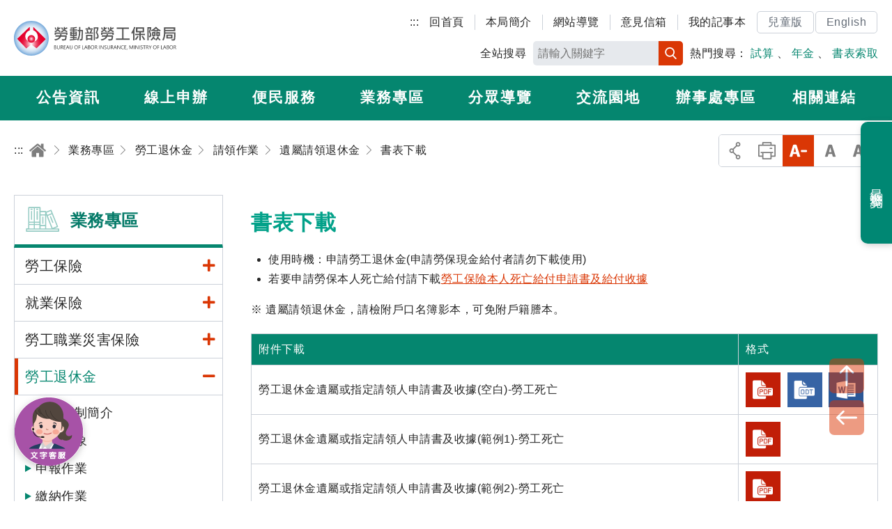

--- FILE ---
content_type: text/html; charset=utf-8
request_url: https://www.bli.gov.tw/0100663.html
body_size: 124898
content:

<!DOCTYPE html> 
<html xmlns="http://www.w3.org/1999/xhtml" lang="zh-Hant-TW">
<head id="Head1"><meta http-equiv="Content-Type" content="text/html; charset=utf-8" /><meta name="viewport" content="width=device-width, initial-scale=1, maximum-scale=2" /><meta http-equiv="X-UA-Compatible" content="ie=edge" /><title>
	勞動部勞工保險局全球資訊網-勞工退休金-請領退休金-遺屬請領退休金-書表下載
</title><meta Name="DC.TITLE" Content="勞動部勞工保險局全球資訊網-勞工退休金-請領退休金-遺屬請領退休金-書表下載" /><meta Name="DC.CREATOR" Content="勞動部勞工保險局" /><meta Name="DC.SUBJECT" Content="內文" /><meta Name="DC.DESCRIPTION" Content="書表下載" /><meta Name="DC.CONTRIBUTOR" Content="勞動部勞工保險局" /><meta Name="DC.TYPE" Content="勞動部勞工保險局" /><meta Name="DC.FORMAT" Content="text" /><meta Name="DC.SOURCE" Content="勞動部勞工保險局" /><meta Name="DC.LANGUAGE" Content="正體中文" /><meta Name="DC.PUBLISHER" Content="行政院勞工委員會勞工保險局" /><meta Name="DC.DATE" Content="2018/10/14" /><meta Name="DC.IDENTIFIER" Content="354510000N" /><meta Name="DC.RELATION" Content="BLI_E0100663" /><meta Name="DC.RIGHTS" Content="勞動部勞工保險局" /><meta Name="DC.CATEGORY.THEME" Content="850" /><meta Name="DC.CATEGORY.CAKE" Content="934" /><meta Name="DC.CATEGORY.SERVICE" Content="543" /><meta Name="DC.KEYWORDS" Content="勞動部勞工保險局全球資訊網,勞工退休金,請領退休金,遺屬請領退休金,書表下載" /><meta Name="THEME1" Content="800" /><meta Name="THEME2" Content="850" /><meta Name="THEME3" Content="   " /><meta Name="CAKE1" Content="900" /><meta Name="CAKE2" Content="930" /><meta Name="CAKE3" Content="934" /><meta Name="SERVICE1" Content="500" /><meta Name="SERVICE2" Content="540" /><meta Name="SERVICE3" Content="543" />
     

<link rel="icon" href="/images/icon/logo.ico" type="image/x-icon" /><link rel="shortcut icon" href="/images/icon/logo.ico" type="image/x-icon" /><link rel="icon" href="/images/new_images/icon/logo.ico" type="image/x-icon" /> 
     <script src="/common/js/plugins/jquery-3.6.0.min.js"></script>  
	<script id="MathJax-script" async="async" src="/Scripts/MathJax3/es5/tex-mml-svg.js"></script>
    <link rel="stylesheet" href="common/css/plugins/jquery-ui.min.css" /><link rel="stylesheet" href="/common/css/reset.css" /><link rel="stylesheet" href="/common/css/mod.css" /><link rel="stylesheet" href="/common/css/list.css" /><link href="/common/js/plugins/ymzbox/ymz_box.css" type="text/css" rel="stylesheet" /><link rel="stylesheet" href="/common/css/plugins/jquery.mmenu.all.css" /><link rel="stylesheet" href="common/css/plugins/slick.css" /><link rel="stylesheet" href="common/css/plugins/footable.core.css" /><link rel="stylesheet" href="/common/css/plugins/jquery.mCustomScrollbar.min.css" /><link rel="stylesheet" href="/common/css/plugins/fontawesome/all.min.css" /><link rel="stylesheet" href="/common/css/plugins/lightgallery.min.css" /><link href="/common/js/plugins/jqueryloading/jquery.loading.min.css" rel="stylesheet" />
	<style id="antiClickjack"> 
	/*body { 
	display: none !important; 
	}*/ 
	</style> 
	<script>
		$(document).ready(function(){	 
			$(body).removeClass("nojs"); 
		});
	</script>
    
     

</head>
<body id="body" class="nojs">   
	   <noscript>
		<div class="noscriptdiv">
		您的瀏覽器不支援JavaScript功能，若部份網頁功能無法正常使用時，請開啟瀏覽器JavaScript狀態<br />
		友善列印 :<br />
		請利用鍵盤按住Ctrl + P開啟列印功能<br />
		字級設定 :<br />
		IE6請利用鍵盤按住ALT鍵 + V → X → (G)最大(L)較大(M)中(S)較小(A)小，來選擇適合您的文字大小,<br />
		而IE7或Firefox瀏覽器則可利用鍵盤 Ctrl + (+)放大 (-)縮小來改變字型大小。
		</div>
		</noscript>  
    <form method="post" action="/0100663.html" id="form1">
<div class="aspNetHidden">
<input type="hidden" name="__EVENTTARGET" id="__EVENTTARGET" value="" />
<input type="hidden" name="__EVENTARGUMENT" id="__EVENTARGUMENT" value="" />
<input type="hidden" name="__VIEWSTATE" id="__VIEWSTATE" value="nvMRFRNPGPznlzOqLfB3Rfp5QdMv9J2VmCD2jkJo/imaC/rezYL2lcMKwQgK8+uA0p9t2qPpIotNt9oZpaDnLA0WivUyXl+msrw7HCLPQQ0lKegQLo6pbCuW3l81dcwJQjz5Qf3Ik7CI2ucqoYIg9E1HN4aCNmkthSEomA8NER79G+JwHabq2xw74pLSdcnByA1RR1+Rb6w/LnFA4nzx8JMVcykOk0Evnin/xz5ey5Gw6VKhhP1cDn1wp/FJjAYPwlCuANZbw51RDBjaiMEqjSdmUYzwcT+Sp6uLtACqgahSk1TepX8v6VpmrUdT1VBMT4N7DoQ8uqa1NpM2b1sxx6U1n0MfJ556W+nIfef8DJANDpcC/GQRg5sZFKNG+bCTiFzAfFUdt6BQrWYWamaWLPjf3o15C1kiAH/vjGxsjkAW+FCNx53SUr7ByltE/SsHiUDzvBzlYMEEIpzcuOvDhS8XCXV5wS7dK64SiiqqwWOvDE5NBovcvzIhI5dFJMNA1CRcxjJlrok+ggxije7Okqm9qCNd2K/lyWz6vbpea5/GQbkyvBnrtEUsn3AFb+nDyOFDUp1ROjuj49YE4gnmMT9Uc41c9aJ9cRnu7ktjXkBZpxQAQMnpwVEOYQlRhRoy+h+JHAr1mznyPYRzblAxIRLFokZRBxfqUK9/A3THEuoxW9x60vmvPLlJVAEoa9geSwj/8S8KCXeFmIghrbiPLhLziHLWaeTtJwGbaU5ScV+7hnPxGr+s3pohaFSC6VED9uWg/KCxKL27gUvlUYvvu9bA1Idt3w0upM1Gk5bYcZ79wGtMt360mwG73tWYG1A8oEU+wRJI8YegxSsYVh4Ks4vWeBz5S3B9Y45BIQShrbUu2+1Z4cUbqIYO/oIxYqoCP1VBNXCMU5nW8GL7G+o+OQwo0isLCCz+jQx21q/WmIRoPzQoAsALnXX0HktZnYjxT21cII7ZeUE/sUOP6arOdc/0gkfCBjP/EyaZjd7CFcn1znvrxDEqAchtdLBhRT8l345Oxje5S2WFRxIdlaR6oT8SmGZAESTMiPSH/2ksBbAsiRtsCxBe/nVtGSzuor9nXGOniIgE3BHolk6zIn0lyTHa7Pww4EHCrM8hjCKn3kSZyCmPWk4l3azx3z2mEa5eDEJCHKQqpo+qx/cU9S/6CjYS2n8gowAFEv4DmS9txsR22JGT4TBV14w1Rpi+BU9GNK/jrgw/F9blEod9nu7k93caJ/30EpA1zlsojMlcRxzTH3WtIjmCB0DlcwcPsAh2lJN9nwxFV77nwzQCoUk7qEWYDkY31HpN2dDkvbRFmOCDL1WUABQhCaRY+uEsjmDVLfzaqLaatz9VbGe+RmqvO3HZ4NUCXKlbDS4n9H8Te+QhVRBBUde0oVAb0BEuKUU4d6n4LBu17OXNRdqmEyq6A/KEbiG+NhQ3V4ln3Z7ja8DeCDP6PxW9vXMygrAe1ae2ACpbCZrE7rsvn6/N+kM2/77mf0cFdXnp2ySHxaVnKRHYNYrT7RgxjF5KBLNrezDdxB+vjWjmyPE0R/KVnBLxb6IGcUqkGXWlmxgiIXn6iqFRJgdhM3xumy1NVszo5GAkYz0gsAie5D0h72fQ3G+vNkXDNPaGB1IDexP1kL4Jnt3tWoOJeUIYY/yaHlnEC3gYbK/4GmwS9noTwpQvQUbJFPa7EgYxjKttBj/AHKkHZNVYIWc5bfoqGCvnzfqyP477JLhL5a/auqoh45x4Mjlja0YhWb/[base64]/pYfY1fIUw3f9lgBdu0fkcOmqdybjFKWTZIGLNzD783AWisPqm4dpfwo4vUgI48n3oRyEclT8pwsOyEh3Dgd3kz7/PtHLXKJ3tY9pgOdi8fn73PLm1qOTIUySZJ8wonIdwfL0Wb6VrmeEPo07Jhz0w7Vadmc86p9PQjrsQh0U6/pps+JmQx9TXzVxpLBGOTnbgZB5uNQcIUYM89XvHDBQd3b45+cuF6AvlNEma3V1sP0zWPR18gvMHNHXsilx2hZve5ZM6isLGv/+hei+vdRixVKmAqECc6F/PflB2tAdt6edTbT2VqYoATfyh273Rk3d0NRcFHHy/403pIVHyVW61XxXEeMQponiA+3A0k8vtf1GKGsMSmCjhATeDKC9gOvQsoyC3j6zrcUIg5VJ849tLBSgPiJZgbdtl1skooaWJ6D7MbRPNT8hgOxjtDryRh/[base64]/nKg7Mj4HquRNYoAYrXapW55OEN1+sZZr4RW4KVyMeFrT+OLGY1HFHrWeIh7IETSsYxugb5kLAOV4AFXglbIUaEZDQxcFYf7/R+33OwhHnc32zBATMuWdXyS45yejbxdk33CEaF/kpmzx2p5vz9zo+aF0UlJIPX60kgIWFVusY6GmESDFpGM6eTRvqSF/l/vAF82KmZXW8slnVmz6s6ipQq6Hl6QcQnn1byL56nacP4nyrXL+UtsSTBZiMnvLS1aiAcpoFUguqrxQFYhz55OB+cxAdtWlr7exS8ByIzLSQy+Lii1tKpycgOfCtbKvJs/3eMbI9bkxElFBHe9zbym/yxWUUdcKACZu3P9ADNWvZm9jj5NXc4fxLTw9ZS2depyAB3zvDfedecRk2i/MoX4Pzy1AQwoFsUSRQKtNyOESHP4SK17bDqVH7eG30loTdQatJxym9SO1IfLuYt7Cdo+n73sHwnSy4cyvHkN6ha+8DOFdKte4sPUN0haG6VL+BWCX/4L2u4ImCEeA++lCq1niqiuGT5K5M4VqnEno06gb0Y+GyuN5VNMBjcy+9CDKttGgf/+SR3UPj7xUHUtBmq9Vi/YKyral4haEz3gS9Oq1cTfwby8wgxSJ9KPHBA4qoVmnJej01liI7yDDHtplcmg6GipAYtA0Mosqi42wPUCZ1/[base64]/n9i5ZTbQ7FVQ178s1YKfAPToD1cZSytlBIulcMV/eg6phR6a5qfd9/NMnEzO1FvRS4ivkFvemoUJA2SHFuI5GpE3a3cfvBup/gkx8s4Y5DnBiWF4QcwaA/tRXm5IuvXebp7200l/vk/jgInUvxuOG4vBCQQXs167Aw4wkm5LMlumqbT1596BTbe5RiSSDWXtjc+xuj5GnDkIm+AyXsFHx7KOA7sRpeBm8Kd0IYjk/nqzQeswV1aiYDOAGY8VmHbr9ll06dOzD5lRPaJpL7674VjDdcPcQsXcmG59daXdKWBEkyuRCtdAn5YseGvupTPPtsFKbL8+S5Z2f1hCew8xs2w05v/uwW2H6oxTN1O8fHMBJUOUkdW1eS0COmm2vB5ktSBc+RQ08aVWF6uulBJ4HZPPMTZqfl5HBihbFITYCbM/5wWPtTWifjF+OZlZsedKrGnr3svdroFS+EaBXwnP4YQ5mSH/[base64]/2kcsV+B2Axo1jeAnXu8xPB8bJtcOpxrggGR0um/Ia5VhCLtvbL+/BqmtwdyRpc4WkvOIWUfCH9VpI6e4EOrPcVjqmLy2DUJ8Q4LGyKJP9gKkbZo66cF0uAZD4vlsDoYS4rcg7ObC2Nppl5h/8p+tkNxHUg7erVzn6yUDSNwmpor+TLyiRS5z3tjhwJGxoeL41ATjFVdJ8xZjBl6dHAsgZ6B4WNIBdbb92rY18eaiPDvZ2jGYWFG5q3a8uAwk/I/4UXo1pPH59tk3W2dTmH5A9FGY8I4iMoaDffCMV7aSZQRNxcTxdEnSyHXUPDG+fC9rv5n9GRSYAW2lPebWAmDo/L0XQCVuCzNztPT1y8nmBu9oMCxycYVRgio3qq8I0snzasn1dEwBD/99PzPjuxiGH3F8zLtJkdEfCClD9Ewbw3XXGDfKEy2o7ySEVa0mXyt3W4BXEFrzxvfS9JWe1vStiSqhebtMEo7ISzJcxacvDibhc9qjJGOFHZQlgAC5/jqGxrn84c3oG5HB78RRc02X7rh/VZIORcL2M/k2rUJTgJX/Y1POMvjjCSNV+qIqL6nsnD0pSFSVrWd5cy6k/JahRI5VEjzL1GqIwkFogT4tcjIu1AtZWBg19ZpiVzazPRDBSgP8tKrFEoWb7T3WII7H5IaYbfa3OlbNF93L22U0gOjpwpYqh/Z89GV5X/0NtazIfJpofra2mt8ulQMfjLpFynvmvSN9m48553iK2VkzIDEM/NlFh0id9eFuJSJIviecMWCor+18eqO5+HJeeG3sWwAfYqkWxMKRDgQo/xYJbL6Tv7eqd1Zz59dpbiUf8BfHnd4RqAgWM1H3VpM/L/iY/mrMqOwCvRxt22Dg8Gc77lxl1qyDgvQZ4tZR9oAJZOA5bdTKUK2TUcLQjYtzyGsmho1jf3ueQcm45QnsHgXLBuFHPZuHFBYAzW9BR1sGuwoVVts3PT/bJGvPOVY7iHF6+5zhCBuVL2+Votou3kC/mBo8mQQn7S+gHQU0K89N7bZq6FSXAEJ12Wq7WY5pNvqadkvQ+Ygyea8D38hfJgA3Hj2EjVwNP2HuehBm4ipBopUGHYBglxPOUiEekUyA1befauUgGhSFXjoa9Pk/63qdBReb32EWPPWxCtvJDVdrMJY2A2mI8YFBFLhlNeZnfnJ+NtrnASznNfpgCM4SYze48/x78zUH3mF5XcYp2kxcTZ0hB98AWfq0lIXM+eF3OAz6uOPJ9vy6isbTw7owaa2GoC4RwRQ/DlOmG3jSVeswmbkB4vSxicmqSG2j1kV50rUexSMjtpt9NQyBZEnWffBkD/3KyNlSJW+ab59j27lWdFg6jUq15xMI9D3An1BbhRLm8bho5A94Rv5LYr+1DFmGoEHxEpB9eTJAAKrFhPjvkKEvtQ53zaj2DKi+TH59d9S2uU0+WjUK7LBt4qNNaMDHrf/N3zV4yyCjxOny6rpSztZ0rQYpdLtJ8g8tZi+QbTVBmDZk6zdSw4rBKZJobUZlEfTtI5rlN0cd2Nx+H+b6Po07A6oUQwRN1mDmRP/7e8SOWYUi8kHSUIuN3vAKxF36z1zag1ljaiX+67hcMIgla5nc8Hk0BmNVNcspltC1hq7LRxfYnBrQFGFAwra3OGg3Ous5//Bu1XvBwL+IH4hlPr7fVbnKqf6R/yNemU9taC1HololWA1hj0iQFVer0oXHDXrS1lYHuMnWk1QUD0AUG3Diyy2i7GNFLFEQnuQmEaccn4/H745gdOMwIkGXGG5OflGUpNAWqa5RxYQVrdTWbNJ0aCGUd/5HqkVGMkaZMotPr4jz620KENKeF+CImX1cJJ36WrkxqIquaGQr8c/LLpcLVhWfOUCG2Dy6Jyury7gFkSQ9EaUIyPfuvVJL9dDt6Dw6rzpTKfkW9/ycQLNsXvAwZeWKJC9ZVUtYg6Dh5e9q6oNojqZxLK8somKK/K0/oUmPzZ2GufkBBQBNEpZsIFqgGLeGm1ZnB9yd8Ymd92pTbOttYhO7rbc5a1uDaU1yZp27cm/iFGghEOk2PoIzpBIcgUp9t+4HfCMdvZI9ipx3cPINAlqCxnF+ia3+w0SFsmjzbnlW5hpOgaJLagwWHX+3g3XnOiPvWm/DO38NdF/fgCGiggN4vriWpcr9Yma4EIxEfa8lKWffEpOXotMF+wLMtkjA6ofwSWO9jI7/1jCst7+3UQlZMjK3cgNaZsFKw75p44aT0QpkbJ63+xRvZnfPidngbF+Kh2YfWncAcaa3wOy/xWrchYYFzsVW6jLWGwmSHAvEKBJPPund2v2J3AOhb3C92hwsH/As1PDzXvQisY0Ffev9ePeA2KoMwpr2C3dTVHvjL4Cs/CHtbILiEEaEAd/ttrrTUFKAtuVgjkXrGiTByXIDFUT3Qi2yERGaw6exPwPfOurYVii4jfEaz290gqjkmgdNpSHbvirm0rYLv0Vh6N2kQI2LwVa2aBLYGrJMTqVIBq22k1jKZwkr+Oe3DwYgpq2m/sv3PLtGwyMsWeNjH38YbTr+c0i2DbUsyZRBhkYWCjCds2YBykTIU2b9golhzGeY8MAaROXLxFAeJ250tonm6FsC+6JIaWwcsCkSkD/YWyb0VmTn3UgjGFYXXJAhjGs/2AHQurs9RZfcc9Rja/4lltZbHKLFp+l9p78TU76gBRTIg6tksTGw1+yL/7zjuaYEgsCxgF0Qe6QMQmrMsy+Hq2ZytIimZufC1yxNoUDRdeu6iB4JIEfNC67WUczRSOxuHiWRo90PKSnvYA4yoJk4w3wPiu2EAsTD3yI4SyN6kKoVl2ryHp7kCiPUif7HDGKeQjftV6jUna/cnfQbMheoKaCZDi1G9A85MosMgCYJgvhem93rCCirKx+i01UI8Eko62/qbByBKTd9GK4vdIK26/smiY5r/eK/qvzxxEw53vUF+0dUwKhYkTB0cnvp2uZUE2eBJWVBaBE9eN1kKxN3Ss2vICPGOqAolGOG/xM4A0wA39EqL8BX/UvaQhqftsJotldazf8BQAFzHrDOoWPbkvW+XpfKicQ1fP4sIMLyCpdB1XYW8cJwsoFQok2KEKf+UjH8U9UkcB9NZStHcJ4k1xOFdd5cg2okR/N53g5BjAEo/7luhVdY5gxker4AZKJWNJH1WhMhDmjhPO+7Qnp9wLUjMLgu0ynSPb7605+iaetIGi+AAC+CD/84A9i+S7A/oAs2K5qaXbzRTkcddhyk/ePQWe8ptpqcHxISwdlbR8Kdhg0RBVcGzQ8dy/I5VdLCvmuldI6au8BenGa25mduiuZDdEqjcTFneQdEeH/fOOE9jmIWAuJdZj8RvMWh2PymFFuYnFHCbQFi2BJM52sFJNB7I4vK24cz3ogQxKT8BfTSnusQ75pk81hTLXyjDNKfKgqBwqCpJu+fGcLoQK6VGlIlZq2ZbE6lDb5URJ2ZyFi37bBQERwhV1i1mmLGuLx+IsDdSAYVi2HqvHdm/Ujl0IDyV70txrPQcrOJMnAihwOWn9yTnfOH4JI4ZWW+QNRAF09lm3aJNQkRqy6Q7l6V7CW9PiUO7AbHJfAENEyPa8qgU5IoJbPdQezI1HwIg4U8zLyoDoJ2JBXSnOKrEDqo0teTU1PR449bMJhUnKsVrvMi4JTzO6sUhd6K5z7Vn25BLOButl3PHU3vn8XZ7r/2gWKvdSrqJlyQNAedIBs0hKEvtEySGYKhI+0rNDtKrsfmzCESKdCR7Vns12dLEaQGdjggZAGFPBQqm2eXM3uFCa046ltZQRCy2osUEelOLiLQU21vl4lMX/izjMStx3A0lQ80fUYMYy8L6Y3/yro0utOw/6CaVD3+IDq4/ML3dM1+BoFl6RL53V3BOFW7Q+fV2msYqeDW8jpEvAcjsX6n+ihaF7xmpIAECPumv4g4iSD/o1q64SSx8LC32E4dBiiIb+YG9/ae3FlEK72PKo2Qgugu5XTBk4iwGOPB3sA07cCdkud8x2STEwRr5pkW12TTish2iy54ZEJKZADryRqIKFsWDw2RTdX4VMl+8jO/t3cwPHTk3rP1tD2pROXoUWylnSNP++O7w+dTtU2moTCf3DDP80UMbwmAe0KM0VPYbBxqLtmMqj+VD5fAeTwC8Vlhp33HcDz+FWTVEvw4XXQy0m1uG0qJngC/RTJsSzDXgS7XY+vu9uJhAcKgcGReC+k7SIMyjiMbDAjYMkGXiQI5ZpE51626HAn7QfE+WUL1ihe4tQfP6oIeTrA4ieGyBekY/s6n4CJfs6l4s8VDvDmoccGmEh6COsI+cTRxh7qwAhFPkXEq3vx5tkY7XEAZH2poJrFjlitlm50VUAkKzsXfbRckVYA9HctX7Z2fyDhLyHUl4Y/eEPF8rDry3FHdaEPnIwCJw6G8y4ZKZXkv0eL1bMxJ0WUmRe7K5Hz+TMzT2Xz7++irRX8wUrGe3YkKMEZ6wQkVdGsFNHZSd88gh03jpPlFPIXws0Hbf4pdvp+fqLBpoFSkzpPDZPpEW/zolPtRIHJVyE2eZ8IggH98PXMkj+u4nMrBuyNIu99TdvWJVdUItVZdv2VG9QTOi7fXe3jhJ6Dp+PMS6sUG6K2xpomJfKYBqvLXkAGjB+QaKSyan5X/X+2JtozdMu7cuGImBn2DSys37iWxOYrN37eB9F6pJeqS1f+22Tlg5gMufspvN8AtjyZ9Y2ECbCIBNJPN+CIXFBXWym85l3rJz/WUaiRSxIgwzbFAtNTjWizahmOz5r5J1NdkwA4lld5xG/ISsfdDmW4Tb1KQ1nqO0WcfPWZUPxZhnxmK/x3hWktKTK0+2kDITtHXhlPd3NXaq3gimoK1v53nAwy5D3txA1C/YNzsE+9KQO0oV/kAVHN9hIw/kwPz5ASxGO3IBx4VdPW2WAuTCHwFxwOfVxEyEn6DCl8ed1ITvFCTzVr1Jgp5AjZkjQYmL/5F689zC92ZqOZZDJQyMVTROti5Sl/ukfXkA3V2mt2QzuwsB/IB2cFlWUuc0B7pIzTN37CFj0tbETN654EURRuldqL0xDB3oV3u4kuzRa1HOwAu3+kfJGnFAXNkCJ8VNEG5GvQi1qA5BLR5Hge8Za/OquzOXE6OzaPVqGGYDqI8YtPWU1Ar6X2PKFeeu/picP3TJ62jkI1SLmZlGOAiZV+7uGs4lNToV/PYBl/Uzxs0GkYRwRzbZAdDhL+iqT1ZQbWjg/plmgHa4TMt5WWTBPO4Lh+WST3ERZfV2qhFDBstRi42KdMPSaSjfD0SRxc91SmA3L1OMBeIs020J8ypOqWFJBY4Mg6CGwtkKH7K0CabaP7qxR17QxeiIC8u7414VzpbGtVySb3m988dEC9kJ2d4jKcf5ZQgSC//95M1/qkGibRbi66/eSoaj6nwkFJIecgQJ0mAjLshmWDXZVYtbrygDtPiCw6sZLwJSkUn5EnQIy6YOQgR63W/2ZrhUN7jC5+iPXi1uoCur4PuTaYxL39IMiRX/UGHrKw82LyKj1f8uIuy1YZYM+e/mReOQdJ1Ii8SY2JvGrGt9LWpemQM/LPDdcm+6Dwce27LEUq5W39GGOCgMCc29OqFvjwjOOyMJj3FUISkqTuRZ92pss1Y6WYwzN76FMTfunMVjA0tfLzoAIYKm5OlCvMgbqrDXpby7AirMnVpEFhTVSs8yoqodlnkIEFAueqmUkZ/1uFnTmwROgG2kRHvRCw/duWpiUEqZ4jVQOnmCz4nvcM/A7Nf7jF8MrXtkS3/db8aqKxeK95vIitFcdEfMGWmZH4+XRxttMCtF3MyODg5VDqZENTa3ZenZnbV/i/Zj8gai3NML+NK5EzbJ7tlQ1RVpqzj8HgONp7wmTHMUpp8jHEqQDqqD6KH7ztQUXMTKpINnl2RRj7LjxROhjR1IafdjO4xC+/bkB6RyxvkzvBXaHVe+VLtmLekjBRdRvAbe4I3FZsHrOt7ri+pbyb/fcJqC7BFLxPgSxWQju/O4SMfF3/E+HIqEjb8HTc0yMBE7cdDxqfIJgVPY2C6RfSOY7u/[base64]/c9IZs3d1l+ROm9tc4RePb+wZIOVPV7Po9rUVT1K/v8pp0xm+oLPLVBAmNJ6+z2ijXtv7LAEf6mhZQ+AsR+moXYSvannaZqo63oBofwc35u314iQtL/Ej2ankh6aSY6irYtnv2KZ4OSqKvCjWvV6ZCVFcSV4QwcIghg7JiNm2JQ5qVSsMx7S9A/rSn4Jd6GvJxdE1blGVsH5rWEJkILS6SFgErcN58HCsVBmpXhUWoHeAwDr3ZXYb/9a3yh/[base64]/6onVMrt7qzQIqWpHm/p7hgc9V1A5oaapUNxzn+yXVALz3yfEnB53iaYsaXSZMOcJnuGZxL9JFN2qBGRm7623Ycz99n6pix7w/3uBnvzw+g1DHWK5SyHKsC/OfCeI7b3RvyQUcWVCMMBs+xzdtnJrN5+4suI/aLsfT7tZp4y06sTEo/AWHWxCoNmMejhtpD5yG9kxLcrdCJtz8/nD12ZLt7GgV8SDrg5PayIVLW6Tt0rZIV11gVG09iYCxrkkWlZYg8atISKQ4O2DB0h5lhlqA+etjTIFLYmXq2wyau/[base64]/s70uALBGHNXBvPtqSpLVTmG1tcPi2J72sVTzPGSOi7KHIw4ruXuVdfXwlWqsmEP/qoTFk5wxjceyJ3KgXUEGyf4hc9MAXMmrNuLH4xAQONfib9PKJuz93YI38LQ9RYrXISGuEijXNppW+8A71B+bh42mgEN63vBE2BIXjK6rIYk50Iu0iEZEn/sGdfQC/m8o9tWBHg+5Lx1hs3emA+zFSqxfBV2njQyz8mP72hYgmErnjSGw+o7wdiLtLz4TMaTEKEQpv4nCC0rIsa6qc6z7z8+2u0yO6/JBnkue/zS7knym8KFYLTfFBO8ViB+VWcKtp+ZojcqQ3dZGtv05EHpeA1O4KkWRAZxSvLJXdZzBx2R9YUQEUX6ArNSagsKpuZ7u6BvlLB1qIkKwrs9XLwp9nTXbr+cPlhB5oGSdHmpiAKbuO7z4h0/fW9TilVqYMcRzUQf85UF2Ue277CUQEisfFyDf5Mv22x/1iZHLb3fkUSgMuQgFkw82iT7naEtk82lwssFeQFbgQHFfshSo4XlVgRhwJPgaNpXxjTYGqQ1+tVdwqKqmHenafVniRNlLeKarrhEsU/RxtemwX1hc+CwDNa09pwJJNFGGbPVkBJsF6zD/HFwPPKIxJIFQMw4NYFHsFW02qmhP5DSvTVVs2WpDnQc6sNYaS7sVNfmnQFhs3fMEGsDs4Cin6cM/gLRAJGbz/QRYol1BVUpMDuicoGFpjm5ezuseNcXwVjMvZeelc8/RbXwcVKYJmG150Io6wVDENZFRsmSspdaQmSyaCYSu7pD90JfLM9G5EvtmfzKtW5WFVtJMoM/uKQ9VePgmmOrX8O625wIbgPbh7eqAR5WQkJ/uv7J/+rGJFevg7CsqdMsA6j75HmhdvgdbTWQR/0dejVRqt+TGwHBq7a52RRVqumFyXMFmkRAkx88lED1L6FrRcrwoR1pfcdJ/27ol0svOQtNfTPfvuXnRn1mS4TvaGqtcAHgDE9z//XXispId7HG1I1w0dtM78KP2S19eGiHZPL19yj3w88x6XSko6j9Sl77XEawgxpeQrQOhNUvX64SSf+SxVWv16nDIxkrQ4ccZlvUZRxHCoe2Okul9e45gqgxZI/QO5ttkVn0zdLoFNrk+EFxNEjubypx0LU1iPL8s4ujpQ0wBBMBA79xm4nRE5iBXkkLtONaJA5iq8PhpyVwGOBwjDa/MITzc/+Cg1xeXxax3vHs17zSxcjQI8GAx1jgGAOzJmWepgyXVD/MdEzcYYuTJH/w4K/tmMYkVnUSd7hsVWceLv1UzPyyaXRzdBoVvsx8dfoultBp82m3ZTK5NRnnt4evJPEGDG1Y7WK1uAh7V0/wrZ5yNloFSOcCUjw4V/Yt4h9K7SxiU31gLZvKmwMSNa6Pm8oI+bJNO0OmPDyjMLYaEbKgdAfH1OK59C9523V6xudxOblRbUGhay0Izo4oP0UJu70Bii5A53GcpNeQa9pmFixuWd1y5u89jZX2XY5MI5I/Mqdqrt4yTfcnsP+M4pBx6trQFYipxnsAEnxDuzDZLy0YUsWDUCRTMaqVMN6V6LiVmATkZ9+mRrJMziQAlhv1q7tpKlk0b377aCOH9WEIn5kR2rRYsXuZNdFSQaXZgOIPXkMxPTO6v5N+zuqDnmjN1Jtgol8ZeQOMgvskOVylKgmoadBrxbzMSb/a5DQGUZ/ZxnUPE2AeXy7IKVQ2a3pqWbQDh/JFP4ARuVh/I+SCxPjYPgMKx6EXhLIzm37xLfnumSktb4z87Ou5QmWErJvDhgvbEQCZ0i3puhZBYEDcdbfo6nmMYykGFUKSbYRAvCqTNXWEfQfVkLoA0Xs2sw9rIoNPmYBCHMQU45c35kKfdO0GY+TxvCW/z/mqJsMHbjsT2VStk3qDCVYmLjO6dk9q0p+jGaV3LM2zARx3Ss7VcLz9lp5YW+KqB4cgsFUDwNf/[base64]//McyC925pO7Vdx43n4FW8fGX0lHceQTo86zzGV8qsOk36mVhvt3EuIQrZc7ssLYZpow/KM73OjzvQ8SOiuxiNClsTo6+82jzJJmJza+0YGKMDLhSW9/NYtAANBqF+PI5H1B28OeoOcZR0FTHshoBkSkcUSVPrkS3xlbdC3D4k7PPYP5sm6RQfqH5IGc4GDYKGsriy4wmqbDw0ssCeDwW4BlnyASypZaqPZPAih6D9UmGXQrbMUK+3KmbNmYP1fOCsCPL7EQXBzvEvM3QB7uYPnAYDaQnKPQLb17bvUSQ9S9/xgVhpc0AGLE9r+DSYIt08ldh/xkTjdxcvMGB64558Dj6B5/BCi06madL8vm8qM2qmlOWWGbwIlxgmlItW4iAndhivszSwgGi4lj2Yng9Qv4ZnNjuKkF52eRZxRXPI+UQtex7WQV1ZF0aSReD4NyLhzJfG+mB7/ytwAROVfx/L8syZyF0XdukE0cxTKUwWxd1UNJOA+cPO+Mo69r+nJ/6Y5CFYApn+d689rFXmCwkyIRga22Z/Iy6xuMNiNtkWIG1UeAfsKk5WokXAkeMpKUfXuXkz9VSaW/iem07fwsuq76StnFB2QBHJkcayVL5xaJnEP9foMsinpgqWVSPlcpZZFHSU1R6xf9So96oZJhwJt9sboiQMILgcXw30yJt3Rz5Ex/AYSVxxxyQ3O2afmhXvg/tE7CXkpaHnNgpcMrGwZLsygsL+XLKaJX7nbgNcbTlYL2/NSbHEKrCj7/tvOe51z6n/Py5oymSYvenJxBoutcKhx+oV92OATG71Nv0OvCF8kgLIU3btRr11ndy4UFplBZOM/TfNb/LkUthDSOjGPP4rw9vftExNAYLnc9iVNodOlX/[base64]/[base64]/ZnEvLShIaZL1R2/zthOOaziaNEI9chbxNzs+tCH82qYYyTqo+9wyEZ6t4X8c3vATvaWStKTZ/bJtHyClKLJN5Tr4EXrRKWX4b5CKv8y1P252Et9woiBiWiZ3ZHshcUNee6ksfn1dv94cgVC8i4JlJ2zvflLJDF5+M+ZHo+F7pRzXv6RqIU5TdiO9SQeY7EtGyMKZJsfGA7eBjnwxmZjwZtJpOjOZej/S2lF1ohQM09lO9nIV2Ge3PeW1vN8vxtE//B25oY5kmVxZFqVcZOeBtDR63Fd9rJBkQnSJ1tr8ezxWEvv4ou1v0JKGLioudKx2tYIc0JhwompYKM4CdfVtM3dzyCzsX4Wjo1MLreHIBIB7Ruek7Yc5QuPto9B3XsRSrPHYqmf5i3C9GduUZLMfKb5BT85+n5itvIwDsiSyVcFXaCHsDh/bHEeWTEyZjObZedMRL2Z0hXqTOzUiVghnYxR/TsH9GT9niVvSqqPUspJwPt3eF2I9uQW7+eybI7Y2MoRqTFU53dzKyVVS6d5mxWMaPUdj1l1qew/P7nccvMEyDlNRjzyPrmvgToPS8e9vIQAiPKhHdjsk/[base64]/EsLgQGb+kBRod0cFqvhgCOkVFQYEeVHmd4bzHT0cwfy0SzgEsT1x7sIN72SiRKn3OQ/agH/NQ9SA35feggSLrUXF/ACvHDaorQFnioe7E93jNChgF0pWHiqLdguNOPLcLajqkLWt4T76MXLU+3WKVTeRrzcZa99jQbVqowNNx53JTaiQfEWkEWgMkqTSPDiSSzfygqelXLgZdMpS8mkSGFQImj/eMzX21QkIlAlTM8fs1+r3IkUCbhepyaH6OLzD+9KFZPXwS94/ro+oKV0qQcecL29trcdibYnqLgHGYKEhJMEB7jamqgtXzFSzJFBopzyRh5poBxuzJUNhYT2wERk+Awh8MmRAX+fvOylXzM7e4Vartic0xAsrWJu84TbISCiku0Xb6kDhjeCXzup5Q7z6pbdFEyDczH2fcDpOhbyGDq/prJy9omgA/UrBL3/dGxNZZjfXDKSwlitWKs40xHcSKKj1RTS6/LDAz0hpLixbkT8Ilm6/TiUKCbOEwMRdOxn08wWQKuueT4QIEa0b0MYIV662vmWEk4gBRrJKEsaOkTZVz4YGFrj8GT6yarwGp6MkeDImwcUsO06COpnDDiY21n4jKTevmEH3ofEK7q6C53z0L25GAa7PPbwAkMdhwEY+M/eSBEnOkw8ytSIIbk30Wr3Pe/xNnE2u2lTj1j9/isgy8bglimDl7EWOPZGYYKO/aghyHOQhgUD3Sgep2dTMYDDBGjtyl2dzwWJHltqcoZ6SwD+qIdIEHnT2HS59/CPoKF21L5wzBi5To9oBx6tKgX8AQJ3lkkcnrQld1hPNtGghQ1Wuj6pcN3e5Z9kyf/8JR5SOypVSBxvZ+kbh35YUe1wDhZHVE5f7FZsJjScX42hYDVpxl91kMjoiUPqVGiSzLYZeV3/bErD/fLvNVJSEay43xX4Srbkmhet5VtN7Xq/fb2o5Nr5DULOZYP0ot5lH2LWVS41h9Lln3clnOQFfY177ClguOm83MVvXhpaBWgviIqcZXrVZW2DbilcJv21Nkrco932nByVWxnOBmDIIEjXeqF/3/W1pc4OyLsubNbNeexq3FZW3TlO//nyM+9Wv9gpsLRplsfgLgLbvlHGy1KN8fr+3XBthg0g9wf4rMeNwe3VfwPkaIKlftoxIRiQtGIZ+pWvHwZJGh+Aa/CMVoeRsLAciB/jlUPvzsg+eiu0szhzfAt9IolbD0Z110gLVu/P9nPEIltZAj3yijJMVnLnf53APFgvgm0u7RjL9gDTMQM9WQCr4SMtOO2X87Z1VyGoh9E5QQ/f1X8kFvhZjYKXkrkocogDkQxo3b76Cb91xwSSvtHs7mlGeqZAxnGkCTW11Yl7kTn+PxzUYx+bAkIxl8l+cRS2NDcwkBxTXUdoQ49R29y1nFR89BnkhPn1zInmvYWLiCl4vtCxBRAFDYZwrJ4xOs9mGtq56IklmEZ3/uk/v1kUCDo54D8VnP4MpCTI9E9BPwmRh4LwMbAysVTRxoeA1pokTOzATn8Xfi+EZzJ11r5Cv3R7RGRMnB84cEJXO/n1Z+pTwEOpBR4GPuyajtMN0hFQmEoGWWnJ0PlGS7iiZng91yB1l3aDtKIPeQgVVIyRdtVBbRZqZp4CVfBT5hZ/[base64]/ox2/ygoAPZq4Am04Ju0atYW4ZQKFT1ulpgyiDNTmNRhX9/o2AFe+22X2cq3fb8bVoXPD6Qfk2477fG00RT9BiZ0wnU6wIf1Od/iCYhWSQItb4N2etGF4Y4c2WuhlQD5uG0s0HRytbJ90S4TLRY0jhYGQyNFt+ZCYfVAkx+2gURpEUtoXODZaI5Hqu/6GyuXjOqAB6FJo71ykKN2/UYx0mFuuP9IgunfFT0I6Xgo35HocC6SNTgId7vB3xADvHKfVsjIlaV30vEBmYERnDHgQz9orGWirZ1rT8B5ZhbCJ/t4KriTbpAwLhJxkT7SUCvALu8of6f+/8g8y69hR0CkF2oiyW3KMh/[base64]/ckMrneheDH0MFCltGFt2kA9dxjPwZjUXpLyF140V1azgZWr+I0ONq0mXrV08AMqeS/h/NEZywXunNGrRHS2TPnhuOeGZNbY8R8CGoaoymC64bW7ACRfrbAt137kSu+GNBGpia1OCDT401pG2M/aEhjvOdY0P4zz0Ama424DFbofAmJCj0zEhdlacDRDT5kJqgpDnpHErFTz5NkcoYZbz+AKx6u9M1ueJjwF2yfUWboDA7otDo0SkfJrdiRs7GdKjeBW0XHsEqQGKWpiu+S30AyTHK3/zcUdUmxRdalKFVWuDCt0J9SErsOoOKhrQzrRd9Xl8RVnPmkL8742UCPYWfVrbu0QxUkHoa4O1EZO+7sB0ZEAvoao/x6UQLBHpupQxZq2TfoX7eOsvPImZSBegqmRCcHRHWXIKe3n8YVJV/[base64]/9EwAr0V2E9fuXnLt0DWdfuLmwaT5cLPUNhCosR359alDFWEaDWp+duEEr5rwDmJERXuV5IacpCo+9CEoGQ5KFjXsCt/IhoPKiNPsca/EaGMOOOVG0aH7He57Rc1hQ7uF4tZalSKl9liQTFby2CqVsqv/[base64]/aGlsPGWsn5sBBJxuXoeebIdQ1QR0JuBI9QRaYnUrL0hZ7q20X9mBmPhHkXBk3d85aSWUhV40VIVO6s79zKofeJSK8m4PAtQ3mTJ7U5Tl14/B3SggT/beBEa11q+L+eLTvh+AKcqZ2794uryOGEgRVYThPe01yTK/b9tcY8Frcmo7OAQxH65hgA4nAtimWb6X6v8RL3i+wM1GIJReL5L2RQlK15okS+KJ0u2coViV+icZ5QMNpqXSbtddWF3NS1NvirTSSHc0wwFRMWkqEz4c4cwquKLqefS7KKXn60NYkHwjB5NSRiEIwBqSjF1ho6ARSypYuOsQtFDQCzrAnPNrjsbQu/rOxcZG6Tb5S9rf1DUf5UEe9qq1LWeLUL7F+EPM0pvJtU+c3h+Umkr9NBMfIe1AiomXFVwjoz67eoYdLIhBZJJI0AKGt3NWmXPt51zsqsrWTX2dLo/sXu6V+qlam+AzfAlDXSgYcSTBeXX9C74Qad9Peiiu7WPzBmOymTWdELZ4x9aUr9zdwVfG1jS82xJvLuDWKZzYe30CDk/iwcLAbfaOMLe4QAzjseLYMbRP39iahrQvyWYG0kgtnyH9f9gGaG7dMY0w4t1MHk5icfdI4WGIzflU1FP51CuwAE42N+RM0JZEU8ZWFAtE7YpUjUNnxSchsdPqrES7p9n1Esv1N1p0YJA9EgVdgcivyg1aqnBTfPgDIMfwpvFLUMkZM0atcoeKkbXD9Emzv/NusHZ2QlWkK63g1blPH3Da2cOCZtl1nfb/LYdPU2sU1s5zmGRSZihs3cPBc3X1AQJLzwkyAmX800fZbfnXG3naj7+HtZQDTwv4MoDTHVFsig5bCFkrTiBz3Mk+2W0jJeZlHAVbnCzZ1r3dOM7uhxMFKHUtcUQSKsoE6u72jeRWYPD4dR+0OdNhKjJ/M+GbnBqWjSpbkDej2W5k5FSpESDwPigLtRYOKj3Vp87fsA1nbeahajaene6BxBZmpjwVV14L+ZfnpWkCYKHggp8+4b0/dcDvY+kztYdf7ww1gtDvxLaQyKH0WVdd9jBFDihKy3zZK+H3FzderwL3sg4TnRGe0qR1pU1Sc7TmAj1C64WJZHhBf3nF8S1NK7ZBFe5KX/nu2ROnfcr7zQ5RTUcj4xkPM4cwqSVNtF4XV2iNXjFsVTjDJAW/v/XyirbWlPO9tQacTLzbWrCEcgvzUw7uo/ZvJol/GuhbHCtIuege+X3SnekACC5eqx5U9Erws2gbXbeGNOf5K/IioIXSuQazIPIMKU2BjpZqSCZfpOxL2IzsgjokTBEmJiQJD9OFACrumRipUXs4p7yPRv+mEvu/oTo0n6Tg1EC6trH0r8FMOP486mR3F+RckBQWXFtOUdLhDcMXd/OeAPSNQS8a6qNZO+PEdv2gLuXaahZU6WRdGQmEs4KEoA30ZJCNmdH9s+U4MGiKPCqh2XvLwcRKAjyK4Ac8N5cOoX4L3UuUSCBbPmKFzgnIQ1ZXP3hDQc4l5+FjsrtBds4m1vkHktpnXNBobDaMqpNoVV0xGSeLqz/dT8XYktwaPLTSdB0XvzQ2z1V1HWlO+cUs4xOQjxYFwgNLna7REc2ID9mAWP8Mia3cXBifklSgywiNHqpd8c57epUhb4Nhbxl9XdKazSQvzN17OeE29KMNRPIDZv/kAXxJ1Cpz+Ge8ffgjK/lrjqPAF97H0wwzuT7b9rSs022dJQiQDz+OBqh/6q2Nufe3K7rdzkfHpNSIvLlDqorkWFsW4yzHJMtPkSZwo6kCM8R4j1d4IXxNrl/NYUZvqZiFmQY7Zgc3k+EC6m/KmLx6A6vIFtfMC+/3cLy9SFBeiduLAVpMrv1p/5l4mLdXj8zCWapQqpC9lHUEHWeMUQ6trIOYj3noJvKczhN5czGM9zsXXrzFiJ64VdmU4H21Rcvc7SdCAZZYpj9DKegTOHqRZT6GGi0S8FrBOi1escGo2r+AMGezVU3/qK2v9Q21GIKLcl9wIdS/STMs24ELGFXVQ3GM4rRcfIZH/WazL4d1Sxhl+FjAZXE7uHaU5acULOKi0frJSw1AydbX+Ixb0If+qbWGC3MJvJ9bz5Q/snQyt6w7xBqJrdEJA6fXKRAuvy7qptegbaHHqsHCnv2Fb+0ntTRwQS1pqeyIOa+PzG3AapdmAudqO/nZMObZt+36WAPV79IOGmNFm+ME+UN7RJLweoWDsgnpaSqtuWLksKMEa/ljdirUGZFQ7BITaG7njFZo7vYA01/njF26xy/tLO9VQaGaqDfX350mSz1jakJLqBtc5rmSSlNhrQ8e6zALk2X7XqPKXj1tIMUTnzx8h0xsyxZxsvdBVTtLv+DZ/VlszAxG44wmc8E1JmpAlpRwh0LTYC0uw20yiyFHwVsgbVex9RPZ7KpYcAf4eP7WQ92sSheSpyRJ+WXjA0ARFOwmy74t5ZZGhgTe9HMVj8TTWZOJQq6P+uAr03PlTwCl/Hf1OJZFkcySJI6eY+4E/LwsGWinK1pLdbBsMfpv4q96YQHAo9S3XMG9kSOyHAAJQnefUMsVGxQJEQ+NGQe00IV1abyZSioqez3Hrnqq7zPdTr9XezlQrMD9SMZkocURWzrtV//FAhdM11Je54e0ZNNpWFq6PkW9JpUgqCc/C78rHN6kxQzp3P4GroRNbBvdDhHdcgvfk3+tUF/SgZytCGq4UBI/j1BIcxTxcY3MGMYIYpz7og4hZWuH5EYtqQcwqUdivUYTLlNauKG7G87ga7jjaBbIUo0CEmRgXmW+3lH94kDpJy317mxaJFR6Yln7IfRIvCJ9XPQB/OquUjtGI8xhhG2/TPMqbHk4CtkhXHXLKytLPXJsEbfFcvgOaJG22wrPZ/oUBoLeyzFeZSHlC5RN6cp3ZAwbgKTRBKJWSHxjo1zGFXzoo9ypwQn8/S2vlWGLEh+MWNPJqBhsIaTbaqQXQcQFeiMxfX0P19NI4pI5EjIlNS44ZjL0jivItaepS/tkTg/HWYbrXzd2nkzqw31rC9npP1cXCVfJ6+DALcFybO6aQi7EQY+LGTNI0yGenfOEFFEtO+3GYImRLDv4l6WrUwuO0FUO5NNhFlDx6XPTm3hugRBNz3E9U/vdgLOuXok23thYGuRAamuSAomkcS9klJC5kOdKqWDNE0ZCJTZBIAvXDKyx34KCyH/5iPpgQ57ZatPaLuFgJjTvsqee5hTcobGPWX0bq30LsOsWyKlGCF36fqGhmtJB3AkUaOX6syuisE4k52oj7NY7zNAin0sQYgcwFhO28yAj1lPnYB6p62j6kJG2HgvXuRyaASNIcUbjjLUpKgR22mQz2AuXUE7WeRhWUf125sy/QfYidUkRTX1IAoqDT6cPOozQPJdhkB+y8NCm7g3n+6CKxiWnLa58YC8p99KaZXPCvxWidm91Jx3QldguLmflZzfWIXkzIZkqqVJvryE5eIp5gn2Yqnjq1oQMrI++I4KE6J5UEu0PwKcIlh9t7YTXpMRRVkL0z7Lu53i27oYbuDbKoIn56xnFrraLUXcHC0HvpHQL//4jwgmmVyeOEWyy5gV99kIJJvtAlGa82IbcPJjMfgAKBQy0qQDepRmv0YAORpNCAkW5dOcH9m3u/xv1aHzuP4v20HicmBu0EMsBLj3f+YxK/o9ecJn32/f6HwALFO7rw6kNUrg4onIrNjmFuEAeJfPxt952wWcKzipUvjmCK+4OH08Xvk7T5kKbYgweKIkbPF4lQ6wddzFySnKCTkMj0ba2gAcbPUcCk+r/jB04u8Od90tu/dZMB5I3v5mOaKn0Ae+RgFyKZ33hrT3ofqj26zuYNmhfkPmsu2WxaeL2GwCQFtWUAuWokvnMQ4m8MxEYbLWyGq2I0eaT4/LrfZJtue7NR8fgulEljC0r2dsB4CSyduoDxNECEgcDbfj8R7PYgCNidrayD5IG0LLeIqpkNmOmhVr4uErBnK9YyAMZVw52fUGfkxFicx7x57Jx29yxHmSpxC5VOfqbTmHv30o8RKaoi9Mhwj+/nK3eAzrOZtOzbJ5xQHEBjPi78ZzL6IOToJpKNVdxOAgl5aj6Tv/EWKM2D8TguoTfI0xD59nY5nrWOzmzpd1J5AgjUhye7cbbKbQnjxieDd6uMBa8TvRoL/yTyPcfLomYgNT0IQl7svLYlhKtVHXOo/3Afr+5FZOflSmNebdEvMXGZABMbOfPPmQQeH3MAwTOF/lzhhCtZYeocW3L4cRGtY+wiOqqQmZI13bU2+LoKsI9im9tGRayKCV6HvNYtr+ow1PqbauGHiT05n7Uw7iqdHfFiZmr680f+PlU4PQ/Iw6SzAmtBKpc/L3y0tiWJTvq1zF1hHlvU/Xgrean4rES4gPv0VkNrq1WZ4eXc/t9seprnwLzODri6ZT7u9clyEr20HoutWAcjjunJ5EJn2j+I8utE6CL66a+9eDClOPFG6C3htptpPYxgTUyb0ldU/gr5s0httgLE/YNx7sX5Fp3Onin/8l8ahiBQBjsTKAe9ly7OzcAB9iR72l8awRxs/RMgvfvrI3vdZEGmf7dRbVoIMHuEM5Wp6tZe91z7E1gZ69ep2Oroyqeme8JXeXDNrdvZOGJo5EeIC4DH/yywHpYAbhIqj95hnvSpDt4DpRNb2EyGxR5PdwmefzufR/LikVPDdHw/mCDNObNHgNHJSsQ4JRyswfYKo2XeRnAYneW29cjQFHWYEgbrlla6+gSGtA9xlwpjW/1lwebEgY7tC4wgqB+cYYa1VIse3kXMzhg+j8+Afr+RE7CfR6S4PqRc7BZyVB6qDkMQfmOpVVVcTM/k/JeFKLQGZPuYgcUc1Bta/XG4+M3sUCh4/O2Wb0czOaoE6DlOCdTMc59xRVt5wEguKIKiFeYmh7uO0EDVcmB4tLW2+RiAz/jUDNQl1tmuO7w9DNUQs7FHz6fFW5YlE/mIPI/PuUpl3OErvekw9lSzOIIUErSNA1QwgYLwmlSNWXhJfdDfnVWxnkkhy1kXFLdCFMCTf6UG8NrfcWjaCzWtQrRVBvZP5/obYDACVe+9YAD5udaMF76Cgp+RbPx1gYmb0no4w5iTPnVWBSjucbK0Nk+Ymg7vYJhU6J9NNtFU+nSmgx3K1aaEUMZBLp8ic3wfqJFRBDh+R/b10LAHqAHRSkTTvoN2S2eyDhK55441PEOTLwZINsRMGvS9eqA0TkxpSM6Pt32NU4RPD7ZLuc8sy6rEAEJpK/yhzUE6b9ESn6zsjtPAJa8XSd9hUa8/zsBPCQ3+tvWvylpvY/pPQqD+Qk6RsrtvoG7bY0UP80fdm+lUG4i0Eek//lochx3Afp5xHb/TUa2fsndeJHSf9nW1+7rDLMpx06LI51SibSB1HnkbBd6N3ILhWyTUB2puKG6LNuW1a9s0q28dIL4tkcqudkt7kYbo36PQL52mYuPHhoAh0FbvIxIhN6UzjCN/Ouy6osCiiz20962HqBuLPj6rYQLLiJReJKVkqMro23WnIPJ4flzvwro/TNWB2+ZnV+X0+aRNnfwKSV0/LkZ/xhSTAl6VmFGKWfRPlbKXH2eRFIcsPFZZ9sGPz/WIrdslDcRnTeDqckquCoOhXzCDAW+ZCx4Fcttdv2jmPwcw2ZCls2h78+7FmvAuN4Ea5gYJ9mu6OY4hwZhrYC8YCZe8egqMcXca/6zUkWhV50VZSzjEWN8eTxmBUBuglvOe2ZLLicmpWZ42+SF2CRWexGkQkl2dXe7cS0Go/mXsRo8xIqDrN6bTSX7f1+BfNYBs2gvdZE1LJgEti58IvDjIb51eGy4x2h8+sPm+nOgr+hPDW6b0XgdFN4P0BVyB6dUQHxeWjmwh/ScQJh5Y5VnaQjHmZ4vGiHpSD6EsK/[base64]/sbzvRMFC/zQlTKE0jayQWjqwkdpxAK+CAIpcHk+9vXsALs6siMs304vp2tCOcadVEFFv9+Bk8wH3NHShRESg2/pGI5LXGzhdV0QBrtUhF0t6CfuyMbqyFK9pFgwyVwWpbXqMeyxoqX9w+rHtx5ZF7OPvRq0adPkJGjypbxUJHD1F2Ocu/hCJYuZfhB+ndm9Lp1kETAxTT69XqayeCj4GELxZtfQBFTZZknAxFa9o0lLBvK0oRzVI7vse5l2jF+eAGA26V3yqKYIwQWMXJOew5cxttF2JiWneOqlJRhmeLMZ6QCzgw8adHxIwLmLVxnqczSgHOzjaCJZ4vtZUB1O93LbW/NSR6icfyiA8e3oh3W3RsUu8y4c90wI6jW0YWos4sicrpWxzTpF1rk/AZMIXHBKmikcGFW3FCnptQJcW/HLSdJSzma7pzMUS63l4BpSabrfdgL/j7L5SITsnquu41VjDMDcNSja2/8bFjbxRZcfKpmYFtiOB6skaffgz5d7kSPch8beMIsi3XcO7Er96MER0QFX7SA/2RgQzC36pLb6As61UXX07qPY7lzttbFfq+V5TGr0gAEvCmOriVbQs1vSADNspaOHN9U4DLT+3ky1dKFej9KI1GN75pxKenXdKBsc4Sr1La4suEQ1o72j/+VLTiBh1dS8yieqZL9o3Euh1/7lqKx1azUu8MIPdpEgI9SAcOOH9d9R5BKo99ckCXw9o3mtAPemP6wQFLfFWCw4uDVXVp8FPjyz7WmCMwvWlfZjCmspfysafsnT3C/kcPXgujRmiuFybZ35ML3a17tfAwin+auQurj1CajrFSaSX8ctYbg5R+Ew2JFwS9V4rPhqlz9nxX/vkXfSeWG/FkhUFg8NOBNURLtUq2xk0bK4+Xv3dsF/ZAMQ5l3c71tI45Vi7dCKOBGzBGIMx75gvj4MWQ57hP/TeJcfioY5dRSxu+f5mC8VXplmOYxsavjO/OcE8wlc/949c13DU0CAXD/huVweaQScQXxyHKDPSF5n+YSiUf2s/K0EwviIYX61MqdnnnEbVtEzn83Rx4kxwNFlePlCGmWbLmQoaUdx7ZcFbdadn9zH1COJIZMZ7NTuPCbYf7nbhUP+FybFW35R39mRwhlChSHnZqIE7PEkw1gBqsG8OvqwE7bDZbkWqXOg+p6x/99hVK8/1ixkCv/h065PSSEnENH/RDQku2Wuc62ozz5+sysi98BbEoHf6vjbbIip8D5Rq5oKimDS6nw7MW8QSGvX8ZWgEW0kw/fVe27wJ1klsPZHIAxWskbMTbi+CY58rSHrPAgQ4m9CkajZnuNRmHlk8dzO4lGOhyvcSMOYphOw3e5vXUEWhEEjx56lmf9EwwPtek2VIkGh8e1pBUJ5KIaAAWX+qHEmQOoVRzSnu/owjmXYTfUICeWykmwIaNrc+r4QQv86LhdL++3/5uG4dTbzLn0Us8My8zqv7gK5cDYxjXLS2RGpPl0oBINYj6GTEQLLtx97Y9bfG4P7xJVlED4hlkq4tRAmHOFu5+04A/Ek037IJX/gP+SiFUy3SjLTD7STeGvyUaY3qsHDTorb7cwDVOB+ll/pJyHMfW6yLR72C8OwL5fSVJbHFpbVsL/3hOfzc4blJ3ACryscM+jpZUUst4qzGIokexSRh0vYrzoKhXNMjV/2VJB4PF9s/9sNHWXoObsCJdQWXM0VGJ9myZ/bIeOw8OzRtb8M4YXJQ/[base64]/RQMSEwYV2BR02revqRnLKisJ0VGH+VEaZcnKOoYyhp9iIYhByiP/iJ9ZiKqg+2ehwNePflYR3nAv6fD/89rPwb09nByyo0fMvki/+JP4MX4y9jAHVicQhYGJ/oPJd+nTMXJVR7v87/twElNF905yqMZ1GS04RgQp9MdlAroh6DhJqtHLoJAanPtJfPPgZ0HM+mpudZ/HZb6OZxhf2dqzP9aORUMz0YT5nCAi5jcy/[base64]/VWhOcxlX2DJNkHngrsNa/t6isPWHdCHEC2BL55cZE+s7KDrR7xJzyl9GwpjjVmCUtGx/TTnpWbJSKS8dAmiU9d2wjIVhDXkwyX9BR6Xr4NC1pifDuE5tmbmk8jEQ56UXcY+L8A9J2abEpuVyQQHociEpxRBUyW/CnfXUuZRgYZtzmkSMVgU8RCLuKgWSQPKvwgtEH7RviH2sW6+7Y/dkhhIIBA4RgUnrdFBHq2YfL692kqlf+2NRedLff5PqF7PLfvxokbUM+vkbYQiFb68o9SAzW6lq3tkYuFqBC9mfbx6SURRvZ1rmwwLBHhzHsbf39uZEx/Ha2nmhCL9vwR7n7/MEnRVJVuLNymgIEsoxG3Q59zTGpWSfI5ZVscnqQov/DKo+OmCOzVS99Qm7FMVzF666a6Lz+gjsvBY9SXe0tQ+EBEpC9Kc3HKg4qhy5Ev+fmLgydAZJux8KK4RMlmaIIYU4+hOBa4rKybWGcdCVDMmNO0XMkasWAbRqhB3DHal3uX+aw615jt9/SJUdWXg2ZMth0QpF2U8eLpfx2J/cXMFf/ml8q/bDBFtbI1bOLkHqu7RbqA2Rqg1X1+AzPCc75kQpTtoTGA/Uzfx9f8aGgqvPG84+H0zsPMoEr7cwAFKLVPPaL1TG9P0hMFVRzrStM6hubDTgqcyYGW9ArolPSIT//Cpoyc70CPJ4DmunvEAY6w4ftbmL1+9xLgbpI++oeOc4V3mJYrmloNmpy75RF467y0j9fGFrbH0eH0e+ko209b8IVr26mdigEYUjLpRukOkVKXSp7ZhLQwEm5YF8HqIWxzR9+cjq3TUasZgahL/IT5SypsmEgR0b3BTk1pP2UT5P/ys8vQ0AhUSj2dgkT8YxwkWiNOgok2tl+rt6oE0ZHUgVFbhHY4G2lCH95GZzGyEZhqGkSk9F+iqpGs8l1vdlDsgGF0I8rPFPgVVrsiyIrt54iU66wB5hKA8UgFajz7O+jHxqUvxRt/R7XZPPeBo+I2FbHd5HWzdPWe0Y83rKf+u9a79mJkrtoJAkj4bfgTSj1npxm77wJ8IlQ1+hyFpJiQPFD6Hoj5AiJMiX6ncSJPf3Z3YwXfDzvAd+JlxibV7BWbx/ATEWrzBJ3apzPMPVNH7a+Wq+eSrVJUXAGOWXotYGLeOJVgZXamxtgDe6K23u465gdLVZ6n0j9jzc/0CIVPSlODwAmGEjGY3Mgrxtw5X9VPC+TKN/DWuaLyTpNEVKlxi6V5nJigOD37M3Ud6k+bY3mnn6vefd392w9v05ZYnOPIAdK1NK3E2qjl2348eVrngQ6QImc+Mu8ddr8p3ArAMg1woJ4gTIe37T9bgafLCw/CrQ7bgzMDAbRvoqVlQQhXzpGmxu8/4j6lpWPVnVXuit8MPTbhWldrMSaujQbrzxFOXIWT285QrgJ22YO4WPOxNIAGBRwo0rS+niAQmfHLjfHoDdyUE+18s2Xm6hH+Ydo4fxrtB8YcJs0lPrxPk0Ik4f43J/xqvR6q6ycGlbftMQJ28oKe3qqIZxc+LycN4sFlNDdayGz7QAzy9L2Y7SQ/k7V7BOZsbvTQ6upt4kg/+S+sfiZfMJ1Flb4tojc2VVMWOoymgwrG+6xr8V94j6n+/kRdMJ7k54Q5SJlVcW9BI+K499Qb3piDihcM13sMDba89OG4FMMTJO8LwuuJfAXM4tr+qX5b0hfc+X8ZHpyBy4kwAwcC+z6Pri+ES1iCXmRiQt5ZGur3vPa0kiC/01NEZQF//w5cQdGlvHUYW4mO4Vu+JgxHEW6mXmDJnYuU5PtTajuR4/CnOQdV9RyQkXSaD/6HH/0tP1barwpBAU69nLZbhvdWHyvbjF3OxS34BJW2ebiu/AeiktcZERRJIrc8auf8YiDFhVCgA8oBYi623uMqRy95FXxr5x5FvveX5k7BJAX/65p46rXDh9k5oO9snT6pLMghLtFF6+F4Ev1/[base64]/mr3faI+HlBsgXYfrlWsu2XZyzYMrVrvGPd5gkS3dhooODadcDQj0gndeZ7sx4EnoRE4virOxnrZZFG/OmWEcbp/yg6JE7ByIFVKSprR/EvsT7m/LC8ZEYqrBMhive0laO01vdZucGWSJyJIO7Lld88tIifOOye+pMu7Mv9hqb1UWXJk6BHxvOmSSI/g9aorfeiUhd0EElGB9vhhU3T8YIndADkkjF71TIu0s6+EFKFnkrE4yb93GJKQlmC/BZcyAUwKyHPrKGBItHIEhmNd1h+zOAZY6XPU14SIJTL3M0HIwEU2fiX3YV0Y5Xul8SN0BOQfAMLWxjsXLL5V26No52GymdrSH0YYuAbEBlSOgks2TCrYGL/bVWTV0oHIbjfbPKBhQaGLrGZ/MHz2mB8SjbF7h5dJ3KbvDhwSrDANjP6dB/mXa+lyF2VyLuvJa1eVM7xRGo1QlMMXgQAa2jUOPxik2LmqLwpoe1zmttxomf8t6MhZTjyLfLt3p36/toJ9zWX3xAjNCnXq4zFsLuhtWOiC8f6AafoSUrPuM7EZc+mWl6PtyjOYDAftsI3TyD0a8nNy1XQ+SOZPATpNaoASRPxfle70gbN9ITx/quB2py25aUnMxVkrrieSP4+c77UAv4/xlNGEZzNLwwks0Fy3hbXw5GYp5RhYhzN9dZZptBl0TgspKCJym3S38IXIIgrKMYof1vIdnJOE7rmjQcMsZKjYHhc4SEP9YPgYFngDzNPsjVZGDhacgJ7jTDDV4dB3NZZNEM5j8MbHx7Bx4gEkpBQwGamQnvHTCHJsiC+UOJ5lU5+hdEN2gJdpCPU/3c2swARcmh8Hesj+DQjZ0ixUrp/bRhNuqNTq34zHCJg9/Y1HpziX/oapMH+Hxp1tV8tvIPJ7fVuFtaLt0Zo0leB864sUcoKSsMNRhBD9opH7KODwC3It0fazW4Ak+4ovmKn9IkCVOTYHr1dkoXaNJXFrj4zD9LsQLAKfZjKsUVcApmsQywui/Cr7gPmWY+S0eFTaCSUdNMJ/grMaMaCujIBvuduLnyX13da1mOVtv9yGd49kdDdnk4kLKa39LHijFyFL7Sh04+fSEx6Kupl46dmrI22J+VSjRTH+ijuk8D9yBZxsW9437yhsMQeox0JyvMJ1In4IrOptsDVF7BSXsAm5PsliEq2WLUC/6oNKIt2Jm3PGMb8EEdxao7t8EX5E6xZgAgeUR5BL1F4N60980eLaX/xkxF++XOfr5E5BW/PJAPtZ74YwvyWRT4hVVLiUHWFDYOnGs6MYhc711IHO8N8AmNaN14ok97tWZ5FDcVTVz4m1/zXaemF3VCJKCIzXXo11Vn2zjb6mmmIkZ+TGy51I5W3FTx9mZYWEPs6y99Z5R72cuyDlbBxZOxs5lAri8aA1jI1EtmWrEOnkmQ7HbcF3isXySEvHLIq/kmqrVXOVGz88Znhv17Ll664RQKhndTvaUqVCHtuy9xk3/[base64]/HlBVsGEoH1zZG1Efl+XpJMR+1KKOSS2o4KZJW3iMz+ZNxrUGQCYc9+Kfx43HasLeznoKUuNca+HsFRetIDkHTv/hzi4/K0RiEII2MG9UXnuI0UzL51lEOsL7prcPvFm2lD+FmYnCxv/DKA4D5L8k7Kp8Rhz2O3EDkPRoQ1JqnExE5LBR82hnS88a1sA5yR9vwUTO2iDFRXj7VHc76NPt0ORhAJQA8IKw0/moJr6tDqtpEQ7nALHzYkpHlvetdhRKMSYQ6aLSZArvNW6KkN+GgyqxvFLJiG/nljCHm9eb9g04+4aSZ8UUCW2ha07ksmlKITCp1J/QWfyiuHR6yHrcrElSr5D/uWx75NQtARZalJ6PkuLnDdRbtYP0t9OKHnfJQshZIIvlxS3qBCEfbo5VkOwNP4lUTvJ3JinL/WPvG3LQU8RfmVAjrl6XUsC51sw5UQ8uSOARINyb7ZxW1bPVCkr/KDw9yB+p0TrqKsOVixaTvZcGfJ2lsHIAlGmXURZ6vbHFHcOiB/U2SW96kp+xwjiSzi1zgOchjTZNN5uWYFhVhuF6KHdzfurEwiOAHPK4tipxRkBXaWJXcv9ITewAScNec6HUzzwGbZghLghQRe+k71wEcdvvvJeoU+fwSFQ2/d8+FrgtNUijG+/8clwlIRSB66GPqrS5zkeb0pxksMP0xoauMCBLNuYPjAGvqh3OzUihMkMvnjviMJopgoSKn3uA7l64PaPabQ8jce9FmId7DePelTgTJat0Jlvi4ppWp3Zx2Y6ZXu3DR/llQIyblpabf+l8kJLvGRUF5QLOD+YVtc0YhzAKh/A5KjQ5o8RP2x+xVRqtsV+3sqi5R3CSEcKat91J4WoVRCF2MouJ1Gr1L8ZyeBYcJLVGl30U4gZ2uRvOXrsZICIl82McI2/zl9KsyCocRec7Iq/MU9FqmEptPkqPlzWifkUlSQkfvqUvC4J2QYCk2djrKl78CU7UteNK7dAM3cRnmOs5fPG6JXMchEZixGD43whV2k3tEQws5BkTT8XixH2327a/+jgiOsStUybD2VCqsWL66FU5iZBMSUK0UFq83Yg4Qi1b4Tcj9F56JMwxzO9e2BOK3/zrM3mFLhyiLO5zddLR9hA06EEIf//29KTvc84sh6xB4JILut1kVGLAXQI6EtJ3GoorJmYJCzKAHU/5X+s+HNzdqFz5Zp0LFWRlM909XSiCtpm22Cad0LlXQ0nQpiHouw/OGtY5HWeQZxpz7ZR0WP6yMkBdyklwA+cMk45hy1i2arkfWWwWR1UO4oXH0JhcSrg+bFdF6SNYzFu0Euz0TzYpNcN2etPtVKfKspTiH3vk7p/Q84UDnB0W+fl1sErIxfkxQwwoxP2c8jnmx3Ga5J6mck5vs87dzHI35oAdBAy6Dk6srxB9HpJ4PCpumwb/P86wUtDStCN8jNtaJSUjNNzW5pJb+oknFd9vqITqV+yznaBKjTMvVuec9UjQjfsoN1YZXzojeM9itZS0mc/D9CT8ZNp8oZAQ6wgY09sHTf9BO7xk8NewPQXNwr+WDACe/wYVyzP05L80enAqdMDs+PExQMKpaohV3Br62S8iYKUHLXGRZFSTwWy9Isr8dUwjmn47WiAIrygzYbP0fZsn9j+8jk5SML/vNPGOgxYZD6nhxbuVuwnYry/wB92diz0TGAULfGuje1BS00qt+PMRnpLOU+Dxj1ZnAHbVJwkFyrljoty8AnRjsUspvDZj54YbeKwog0G/Tl8Wl77PNZ+MWEQIDAGDmQ/VRoPxy/cDpqfIB/SJuENV2RKvL1wkPuzpLKMNEsEourvr8hkTTgOthrcy1qZfdM+MXqcYQKJ6Gq26lUI5iPglGnqPJd8iu+RpsoQ27W0qCrlkMk7QAKaCVJDD2BMM9JhSj6TrDS9S5dIoowxDeDZ5lhDbgnuY3z4DmmJc3rIZsjrBb+kJmQqnEFpftFA+GWQDcoBYPuaWEtQ/5UBRtiaSVUhZ8Jaz+N7Lfnpg2giWYUe2RPOzoyB/z6vHVkZDho/Y8eZwori+P76UuY6j3YbTi/[base64]/ZXYhDLYoMHUWX9Z9uoYm+Sed/+wgbiuf95C7sADPCEBvP9x4cX7EuSyPt/s8BHub/qk9IladQrmjIWyzM/kVZjZxUET/4leyPCJus2pT4d9s3W2wNBhmx7TGb7dyhh0QSJaDp3mLdPNYo7HmBW2ltRx7DHpHMmojfblgdw2jPqVoR7VbcT27xhaZ3/h6ACcD+69NTGgf9V1tjBNno6sLqahnYLE+gqCYQtx0PYCNMQiygDRzO2o1X8fgxMZi3EiASQ3MZh6DGNPI9jk2Z0qRjkWBiLGY2loY3X9rsG6CzpBvJbgUBcN19Xk4P2k7wmYdaUDkelbxqStXVFcYJ51GJfTz7Xp8st8JurSMhJ8R/6T7ITyzAambnbT4rQVVdgE/DYV+JGakRZG1CgtPHjSzZjo6nnOSdBZ7ckGA8PiZ+r5qB4EGTDgCZa3rgwhqV7ZMHNsjXGhc2FBS/jdgmjt7JPXuCTk/vWxfEw24N9TxELmGL1rKg/zqf+JioktVPNFE6F2YwxqDVCG2dKuN3ViJ2qbMSGAtxTuuF4WmO0BFYvusdebAWJYBUImNjdHDN/R/[base64]/qmwh4dvuUHUAp5KwyuqncIK7W0FZdazpFyytIZX+XiLHvxich/gJlpPga5q/2hQkF8XFTEn7GD+H+xvdgQOcM6ak4GJE14qNOuY2mGjzGO8zB1fJaNzIhgaUfm8vePstKZZiYfODY3p21H1eB1VMBhjjnzVcmsZcfuDDCaNpSQO+Ga6P8u42MH+EYeNSqIwgdp54G4sVF6GZv506fq7gAS25HHZnJiX8vecO9FNhcAGSbEBKYd0uZPNa3sZr8o//+GVZLt1s2LbLVxpOah0REEgdx1XZOn1M4t7T5Tb+2o7wc1QKi9WKjzJhVzB0QTeTGcxg7OA5Cu9w66dYk9zbVvYAw/WG8BejIN6IRIgwVa+Sqb+GYm7lhylrpp0JgieCxyei5o6+lZ+/ru4sVDybdZENDcV++MUhkDl5hzjJ8dwrNybXjtYJRQfYqq3WYjz+L/eZ/zXm4hcvB/kR2+MTBOe9tnFE/ZTg3UfTi1rTXZzp0DOk7ecfUWvJGSeqSx6yBKsS/rMeJYEk2zJ7V1DlpzmbHFLf71+1nijKLfoed9RX/Gnlf8+ljqoDX77GwubGO5wCK99jGn0VjYXuB/QdKu/9bGqZ1D29yINrlESG23ZrBvJMAWEBSX1Zyf6gLWudtM5wC/erAIuX1iuJgIXBhVHro6xe0aPsL9d2fTRixfx9PmZA5TNPXSFUtadH8Ef2pFTl1z07nTr9CTbGEK5WzicHKZKEKq3It4JMRaLY5HFeHLtHkx2e6CtG1+0fBlEfpK2pQbWt+bOj/HBHwgHYnCugfN/7qjCwgjXsTuQ5cHsoulBVZkB2x6JH1Vw3emZWZUskyE1xj86BRlzS6KrGp8iQIFGPbc99p7pVtClkMhi/cK98v0/edsclULDR5eQmp1Mr9ToxGxFt97hBQNs1UrpgWhIkjykOj80nu94rslUVglQg+cb0B9/wBLdM4xWU+scXgflk5gC5R8Rm0rXa8JmDWld5velXgurS2z76ZJ408EcK5eCa4hHb1a4DJHCfXsWDm53gIPGAktnS4tdqvKpTFUpRqhiklRjULGmhAbHJKWE3kVRRScavTj6m3fwe8Z+FLV+h/UQEPnS3tb9Rf4xehHKhQmV6I76y+AxSpm4cZ+MsVyiof6CfA2atHZpwLa2x3mU2+VYq4146myrzMXvEZuxA+2d0PwsMiJDwhLSY0y3A0W8ky5cTpOPKBJT1Abk4M7oOh152rWbb+OQP8100s/Y/r/RxfeNp6xbWhj2PhGr581w3tbzPyNaatrwKd4NNnyGp4iKOGHKRT/v5Emtdunr4VOTduhNJVLb+GsXXfQHQpnnXsoIdbQwUrFRt9+J2aiLffKj1ICvhQFUjP6bVciL/p+a9dyQorriOZqHwJ8CmpUtKa03f0ZdL0mHdPmdEj+6+H7hFW26OfZnKQry8HfCt0mKJFomr/UEEXZlmV4n4LbhKJd4GQxL3fQnZGZ1R6BGK9KCLU9hAcFiPbPnwgYcVYV9S6PVgh7QA3/rhJMd0Ln1cHzzLV0bpLYVUFel+a0qwoRzrbto6RkxbMODb8/Rg/a8yjU/Pil212mZkw0Z52kj9gkOPIQ8FGDhHNvi89D7+UOCqdIo03Kocelpe+OazGTzcBQnyUWFc2pgSN4xTFaHwRqoYQ9x9IunjE8eFS9GJrsDaB9t0ZbZ7vtELgAzGIQ2zOykwbgY2dyt7iX6gOtYj7sEPtX1vbrf2Q/9K6K4dJ92zLpqoOibjOh0p39ar5PkYmbmnUJkxlqHHY+Oce0H+QygxSG4eHyADYPQvFaMJRSadkGH0jB7xZ4mpgoT1Y6PeV1Bg4RqZGUH9bVh35J3t7z4n64OHRRQLIY8g+u6iA/QONXY6eSolFadzsp0lheUxwKFny/DvBHs3gZ4e95pl6BAL7cO1DowkLx6+flgcyUGLJW/WH2hJQ2ELJIMES1qEScp/6IrGaVfwbEE/NMRylkHQ+OYWUZko3GZYzqZ8qbm79NFqlgHnYlMyVc3j3v4AMogeGtMAqanXAXTmLHOGVomx2xiqBDQxm8oZnB+RrIAA3w+r81zsziDCTXPHefYHZsr/vsib/Ai3XkVkvZ8kHQft9mAs4WPvU7mVwr8FPPpIA8b8pPEznwZsdIE68p0vW8UCRqre+Di8A3DpctGfF+TPW8bnAMPCl8HJkAKjSipYgDNTI/2tn4KgSV8kdhYUiq+bctbGVu/QmdOnAB+i00B2f7a87FNGPHsd8jXRHjtexufSZmzFkKNR5ZgTBBpRyTIw80G4jNapb8lVmqU8dUxr1Bl8fSMhqZhhV6ll1OXuH4MoeJZmGKQW9dayvfR+JP8cK7SQpX8w+SMTyvYLxNCJM/KtGwtiLBjXu/IPekj+vrAbF0DYpr2dooV2Twm/YWBz7sb3Ad/UpdiNdWHKJSm2n7rnoG9lAIpLagSHGIq4Gzi2Y1nsrj9OeV1f+nzFVoA+WVMJ5ejmxOAYJCHO2ybUKlimQetBR3VhU+qnK0vKBz+FCdYBQ4blUQzhpfdXyGiOiv2dSbvloyOn9LD+LZxLqUx6/YTqSEe0peVkz61xm8cPFsRtukb9GxCTpr8FWLx640hpv6MBdJbL3GGvbBFr2SavZtKYOAvnuv4sk5yhN/PwTnphrAbhWIpHjfgekPeL48rhdyIIXPDvhko2qx1/pmmN2udS+ozfEFqfj8M0/r8U6O/cKmm7+B3/dPHgZ/B/[base64]/fxCref9jdix6/jZFzcli7UVsGgJoXR3hRrt7TfeGP2kF6dPSKvkY03V+ITv/lCuCA3TZ9sjAUazLTahi7dVi4t2HimJKKJuC1pXk56XY1RqYCajW37OpbfBjehT96Pca30OmyGlosE/8tiYAozjdaj4Mqk2AXb5ZRuxIZPbMuhLK1G7ir407hDhVN8+Wz2Rlcb3N2xa8S534AzO3uEMpEjL4G9ByuPZKvuXWXOyTBR7cvaANGLfU3qBfHxs5QY1bgKxdz0uel68T/TDPAljDcoNoSbzB9gCRIZp3vLDgIgkkWfUz80vc4QVj8jj5CrPzy3PXaA/M9t7pzaS19R05WI2ez1qQuMglN+0o1EroE0RN/[base64]/zdokE9QQ70jDbkn7w3g6G89HMdD0vC+IgMjB+KPJPAgoh1zu350td/mX0SS5M7gQxAdfSz9upaeaaBUbUhHrOfgpwijalGsQYmMiTWYAKsKjascvsz0n4ZZREr5q0ffG2ioc7+6uD3UbdMCIm1GGtU1/Ahx7QpAMWLBnYj52G85tEQ7+lpdQcxAN/ds226krq4k5VOvJtWrqiefHx77QUH6pqW66kKFAUs3V7A9j8Kh7W0UzOI+AAY39H9qsNGqOAfnmXqNw00YMTQGLEMqhZ/cg0r0z0AhCzED9ZLAxpwbO9jzHLAcmhA+bjVU+m1fiaQd5w4MD0XGExf4mFGAHe+FB98OtdMdtS2ZaUweHDUHKZWmtq2F/LNzjBQhYNm4FI9drwJ/tzdbrQZyPgmddnEfhEZME0Te4iRaVnEYio4IIohdmSrbH5Qllw4w7CXmqPmy1BPxJVeQXY66Ztmsfaz3M1NaEdh8wxpuz2IxXaQgoFiMp6DNKkcgLBbXlb+8zuj+gAE0RT1gNRMaLZs47XoXs/bYJtJu4ZAVVsGMGbHOMpEchHePkgRCe6p13QYHM1bP1yIoXKjuEvUB8PAYIuPJNXj4C4KiGf5zyQghqUP9mhNhj5vNpcbRxEqxvhI87sBMLLBVayYK3lYrjmaUc56mPrXeLvHjRAsEEvUsRqbqcC1nDR4JfMFJN6DT3Q5wEoNvbUrblDC98PO1hBdKfpT7/Wf3WzNp7aM8wztuwSf9UkvgIvdOqgx3a040X542Ig+RidMNKtMeUNw/1YwXi6oR06trDpiIhWK9I97rQPaUrigaJ7xp+9quZujZ0TymvBOD9ht0NjIdcBzbGoL6dFBkbSHQefSmJRuI85rm3YcYq8lwP5NZOiUDAhsdYEacePUoG6GvNGcN2Co8yl0rGqnB1T90POphkDK+R8KJa7d652y/BbznDPLD0qmhwT6TvWbD5HgMZLaJprV2utMQQUPFmXg8/oKtbC01bCZUl3mE0rklLt15qynNafNySpVYeITUBKmhFwlkG4rg15/FrKj965jMl2y/Bt3hwWF1nvrUtdJHvPeZ3zkXNiFdQ2dMmy70WJPaaOdaTBS7VLRSk4lb64qddXMvRZg23O1oY/RYHYW/wDSQIZDlaSUNRLEkBF3rysOidFxfajRJfjmew9u8C0VWD+fHDfGRvZBUVsR2bSNScp/SvkmndnlLrGu/[base64]/vDxkyiUfTPARAh0Gs9F3B66tsxoQsrMW2mmphYPfwiaT6AFXGqbcy6ZAMEbkJuveQySQzDRnADHg30/I+I4JoI+bV0Qoar5UiYGiF6HSaYO+/jbMPqdOnRH62UOGrMQYm4P7EJDMpSf3q/PKIIS4U0oSyqhyDIOl9kdYddXggRS/CWFtqSb9I5rp+aNVfl9Icdfi/m9HnqTMf+b8m5LkuEcsxUYtN6VmZVoPbhrOD/sMDRpcLw7Nad3/y16Emod/paMS1XtJIo0WFCto8Yfo/7JkN3ozjLnT9vtXs53KrGMiMDEA/gsCTRn//KWINlluzexCkodoqO/64rBPac7GZV0BpEuD9T3Z1h3PQZLKbL1OdHFNJNOp+G4RgowNY+2VqSVKCd8SAUcmXvzB7e/HSLkh0v+mruD7R3CIZgYjm8ugsqrDKB0jtywEtlOr+kSKJVAtoIisRMTWcef2MACwrp7yff3++CtpSYrpcmj51PaiqcWuomBROnVk+hKrJiT9G1/DI/+XT0G/0bG0CZgoBh/9MCbduAf4hrnJalv5frCoO/wc8V2dDhCx5MpqJIRbmwRjCO+QzmKb1tHK8oUKxfMdH1r4yzo1vo3Q/p3gafHP7On3LLs7ds3YNKo4JMDqmqeb4T2gN46SvRq7w6kXbd6rbGP8tODqIwzBQbtlr3j6ELVrdOH62sJIeRH0pm6F699JRLLgXV3LtCMNOOih/Xxft737t5hEhCqineh0jIux27cE0xCWS+/l5sZzTklCZMLYDIV/bJstCWjom2gkDohD7id1ySv7YX/1d15JXrz+yIAPEmi1diRBhXura/zZtL3v4WkvdMopDrGdJaFcUS74/3pb4tJh29iFqvR7aeSpIdLxhJrJ1OVnhawB9jbixOLJpJyF25v1/91VyUfi+rz3ZymBzvj5Ny/ucd0m4RaArY6LUHXQog8m5dthtlgoTdq1zPK2oeTD2hBV+0lZ7Mspgrt1hwEDT0slGj20YR7q7jR10F+05x9Yg2O4xvuRVAS0BfRYMHgeI2lVOvZHwlcjY900JWtdatQ+xJvEDt7rHPIZjDs+qGeRRud4JCVUFr7tOgBcSIO2XuoOomD8nnmXRCZKJrQwNxrs/4+c66F8LzpgJTTKUG/gTIgKTNUeZX/DZo9RmAy1FJdp7tFIpf7+NQjH4BjKFV4Gm0jFewwpJ4N1JlZ0AfWCpjV2fhufhHoVaUqH9EMLTzWqrj5J26/P918iGiWb+pI8YmWRJO9BrH49Zc5gHAMm4TLmWPT4EOuKgjxkOXOgvAvxG09uZja67Z9Rwd4/syLA0/[base64]/553JuQaZTV5tDC2hvtLOc5ahoq7StiYPMDwIrC6lDUS+hDIHzMwq0w/LYbV93r8ZPJripte7/[base64]/og3IMaXfqNcHjpBOZNNZKsZ9FoiuX7p2HtzOg74nn1KMQBeIok0ao1/ZsYY1GcFH7aPT2+sv5b6X13iEV0XxBl6lq9Qxb+e2wHz2CoDgV+eFCNGt7Ph1OFPwLbNya0Jgh1AJjOraNeFO/[base64]/Yh3CZIMtRMkDzVI4AQNdO02Xq740G44HWkjEOKuHIvbtfbh0qZToqrMKMlZ6kb0SWlSXbA251INEKk5VZ1S0M6uaizdrYB/AglWaWZYHkam+JGr1Xsh9xgYd/hY8fQ0LCfrtrVwCFvCvRUOhjWuZicMZBed8MC0fr5opSxiCbsdZw98lm1KDEYBu+7Kb31Q8IytsCajfjSE7PnZYc0EGagvt0dLc/4nx4Eu1+ia1ovezzU9wCI59wyH8iz+hz2CXwKkNcyYRLQzgFijZ5Y6LHL2BZNZuEfhA0EKBI2XubWHlIGEqYgc9w20vocD/T/N2K0R3sDrxrgd2IU6H0yRoPoMLlwwC54q+6IClb1kW4nyc7NieCwi7mEzN/ZTH3DcHZKaHT1cTV4BuTpSE4eq29wPrjZVixrXptkr4+PyxHz+BlVpCJKia107r7EBsbc920oMGQKcnjkhQdQoSceIfTvuKdJIY82tTIfuH04LTOGiPV/bGXZsRJmjtRNCUZqjC9XivsTnztho5HzjvSmvRfgtWGPwC3PuEmaZMrjV3Kq4gQbG/V6wAglVFpH1SGphLAac7Wiy+JNL6njD69nIfDQxtLHPrAK7vOxE7KKG/CBHqCQckeKOrh9bp/bf2bZNMMSsVLn0+REi3j59aFh+E5K8+cPQ+3+rAuFQHSkQPoSAgfbLT7ZQpkceo0ocYZP1M5mQN+feQIIJJ3TiQiFtSjKhJTJFNxblP9MEMCyhPGOPb6HJnZl/oyXTAoHT6hA5uzvm9tG0vmwD1BohW2LDqZjuICWpr/ZtMPdi6aEMA0s5doiI9/D0uUmWMg6PsjOKa4yWyEVjA0hwJWZZ4NF4K+CaZLGmKjsQTflz+mMV8qD8vJMZAeAg5QepplWHnW8aOiSI++N/fIWYDJo9bN8HUvKCBAFra+SVPwCYWKvly35eqoMPG/MCwRsoqPyfTFSlr4xbVd942Pg9oikIVMjTuFJpCCb6euTPKM+MC7+5W06OjxmMCODKKa4evk7hVZf/X2243f0fDHgU/xtoDz9ooKhh+XbAbjsh5qHvQwwV143avoa52ha85KOqkD5z6qDDh6nEHnNoPMa1RiKhWdjfQasgGRGkeumNyMA5vUgyFOHDIeHOk/yQUQ+rAmpqbNjOats35LKz4Nv2cKPpz8pTOz7M9/pEnBckLunHp7wKGnAZhHFMXeuA3cQjBhM+WZrCOHTQHPjX3/sbxP3fEQNM5MbViVGv33lm3HWJGr/nK25O7ja/AxitGNoytDI3KvnozkFGA21lCf2HdCDocFR51BP6lKIsUaqxoOgkraymuW8u+P8XA5TdeWldSAfJtFG2Dx25pszZb13mXU8rUEmgR+ZccSJUwEleEUyEXFNKVE0nXKFU0ToWZeXZBsq2RiLt9/Jr52cOH+FQiWjlSXAvgv0zy/StdZGjKwzVjR0K+zRijn4OdhxzkwBEWtSnQTnu4FAq90+bt5pln7W0gWgSmkQaMDdpKlPUT+gNxRNBZ8E5aASYeyGO9SU9rmI5gYlby1rY07nxBKeQlkez8o2fPrkAlrJbaWmDFvmSNCjjqX9W5Rzk5nY+3PDECN1PmgnT6yZ/eK3Ku5NGqKYTwvDfgAglEewipFIbcsR9s42Tt1Nm1GyfklhCAIKa9Bz31qTnVD1FS0Q4Oksft7HzkDdRrK+gI+kA8VArepBKL3uibgSA7Khc4G/+PPDdjJDU9Y+h+GCFLDaNWdyBemBlPkcY3V37pE1WqMAKdRenheYuPQkh8VlHrFiFvwKWkpmRyKmyfnZpaaiupETqlWdWUus3HBqRspsHoKECa9N2oVvW1QYHe1U01g24cJWBOW5auiF/v9gDPs83EpXxIlMbCjRlgbharQqG+uUDs2GgoGEf0/DN4hPzCACXW2A7TSx7UlFcgAFCYyqrLrQSCFBImKz6g8Dd/sJXINQ4PdCblg3/onlcFH4StEoGgXGBpSpIl2tCRpCncI2h14CYBLsgLrbvzVYSURjBAaazfNh9/9V99SjmwssNbtZyzsLSJjiTfseCEewKsW2kTN7lHZ3a2Q4o29FSrrd2CMBdnS0fOG9zHVjiP9ovlBPAvMyakS6vgrwG5/m+sYBrZBZ+gbrzwKFokVztebHnVH0GhZ4x2P+HhwzlYGeDaSMcpdb6hrnPRNdlnziK4I8ECrtbPj5BZlnM4dyaz41gGqogDNIs+g7gzwwRCHf8AMkkh+CrSOrmTMMuwVp409v36XEFj+uHl2q1gKS5nEpl+exrNihzDaFKcubjNRgdj6NKmBmcsBI9zMrBkL3Gg2q1E/X31Rwyh+zKDj5f8u+Zw8De/qGH1QXIcfCV6JHZFX33Ek047zQsatZDQgPK+owjpNXhhuVnnK6LmnfWN1Tn020cRHHulY6kp0v0MskKQUu7C2neWM5A6CTfGexbOgrLSNzG/CJur/wlZkIBPvTrqZ5EJZ/3TsetLXhviBB7OCksvY9eQmek0kReTCYv/MGtHczfghcp2ljTTd1kcz3bsntseD5H3+dBgH67HPhUx0T7uMGqBpJh+nUA0C3a5qIuR8Ky/yaZaExvAH9yfG90J4TClyKYHG7MHrErMrXqvLRtMm4qDlaEhk2pKtD6qLVgT/r7iwoyLzPg3T0KCV1CCNGkYqhPNnXI/JKlUGxz94Oo/KYOXlYrcdIbdMV9alWG09cGc8Sja/[base64]/RRn/Ohi5JbHkd6M3PA5YuwHD3AjDOSBztwsoxPA5i0g+FGhlVAC+UP075oHfk4YhM35EtdvxmIhBLU6d8mtjCN5MkBsJg0EL+CwyKjdFh7HcKSONAw3sQizWJmEz2E0Km70Mol0JJvhzNl/s+/iH0eoE3qipxTxqdV7z0NFMBdNR9tZzDRRYtv8GmansWoDx+3a4NPMz63fuzbBnmMoF3MY9KWOGKDhtUYZ9gRAm+GY/YCP0E4piCQGQ/vzWhKBd5p0zi7mSOjs64Xp/ouNCPSeLH/8fyRAOeD2BN7BYuXGdZ6KoGvX83GePc3nnyakGqBbi4YhEBjkP01tuRFQOoNkIWeyHh/RzIyLSarLM5XtZJavh2oNoc18uLy5ogtAfEwfKeV+XSPQ4thNI7PV200cG5mAeTWsXbIRATcz5k70i6y13ZsZ81EviM6VJIhiFGQNUBl/q4VAUwjoaxw82zCkl0gOGl5M4JH1lG9F4MC5df8ztHVJikqEtzrYqP+puEjeAuOKSbhssv/EinWmjDYE9AVJoZKFpnlerEqWNIRUGnD0DhkA95sYyjDjWyYAJKu39sSH14LXbfjiB4gGWsViZDtuM4VOZDnV2jzlgkTWT6R2Ll+K405j4kU+FmYoEmNtzd+BduPNOwQL4y22kHr07PBE+JpHhXbF2Wm2uF4E707FIdMhPBgBa5/9RWB9E2EdIHaDNlD9YhEj6Jr5WA4MYIbBIQMm7Q2BEwRLNC6P7F894n51YvrTjZAgU5O8ZIpwMK9rykW+7pb/k3WzJdi49FxpjCwAwENGmP+I/OE9LSbiNAoz81ennOZjYUL3ZMME8qOGRBwryvqUeOY2LT25EnZeno88tdCf+ATOOn7SEASdXjXKC/tQBUUMaAXsJAf5whUAGV7igrDiNLV4xTDzJa6pw8otgjSdJ0muruyCh5lFK0apoYdIJicKmOWrdgIiRFOjBOvzZnKFHOrHlemMJuViw9h93+ghG94X9VdFA4DYWJ9pE2q8r3S1XtZV0dEWNc29UsH/Ui+KxHLRPUQDcxLa+49Y9V7aT+9USMMLQ/cE6DlSloB9gAwGP8UP+EJ+wU6cK5pza3ZtXtot7/T2RaH912yUHPigRkIKwo4nNijlxC92HmyRr4JHbDxfLn/eJ50rBYB2YjIKF2KbqdbpZNTyybRAxs6wjlYtPJnNdszXktn7oRWta3TCJfSqi5wi2WDd0nvlQoTpQjn6/u3L1oC6RDR/lXOeUCHFimidj3cZbPhDfoxF8nLoEAVEGt9ZpIr8Jjga9zfpx8h41N71XNS9YomiPzLupj1TdhXRWwSUNKVXakhK9e9UWmYVN+1QeGKSXQOA9PemPj3V3jp6SPSGc8drXqsm7GfVMoHg/QCqu/eAEQZrobpCkG79PUYpf77mLwAzAMeLuZVAhrjxfBdx8ZTsSXgsXQGPbrykqp7JoCJPYWMqQwOawYKyCjrIIgTf8Ccr2Nfz+rELIl2Qila9rKRAzwaI3jZ80WFgtKklOoZtwjzao3UXbvwnc1y4HKfDN5OAzioLx+HFVWhyScxYIT5t2Fy0/xfuYQYodhf95uic5sevdMy8+YrMv/Q3CEZew95vMhMTTRyVOemfQGkI7N+FREFRx8AcEztWgKy0Sn0KmNXB3FrbIv7vCQTRYdaXASiRc2S6ibRQOnLnG1Gx7vtfEY9yvnBi3rFuWMX7JfYOekF9ELQU2xwM1nT8Xbk+ZMp+awtPvGFDuZ+egj8YvFgIlbmW6fGO2wjD/TK/y30gm2pzneNz072IhKXEI/mR6zKqeselCvFO+kHzofWnM3kiZ07lHmzOfxQ4dADHx08iikHg/anWq3r0bebNdIJBq/S717pXai6up0icwq0BdIZJfxJzA1FCykgMsjbeKhP1b31moFPECLjoZtZwgd9elXf4Z3S4DYFrmT6hNklsGnXcJyeSnNB2uBj2MDfmbmLPs4+UUcGjNxwOCiNIdWcRYid4M/IgIVF52Ms/0wtW+U1TSoWSqlm7Icluk1spdhBHNj53R0ePsm/[base64]/mqGtvJ2BwUCooZ3b8IrSgyymO7uK/6qChUN7ak6baY7o7HJJwBDZOhL7j14dKCuEN4QJXCVHMrjXm1TL224I2KBTnRGR6RbS4uJ0ZhOgRT+hL3jVazhnFi7OJImCvwU/eUdYtXz4Av0PTnT4IKCRyCL28nGVgsHfRGA8S3Jcug/hJp/Kf1yeX9JRWO2j05WL1XQ5hNEUIKu/++7ztDpu7I9jGSZQs5P2SNvNtsDkk1vFvzA0MpNTjcAK5/Of85nfQXXoCa69Z2qBtB7+CVTMRlqwT8Xbaz5So2FEQUd/96teex/kiCiGFymyHYR08wb85eckeQMA8cNpOiUkHqCgHXL8s5Jpk7PvhZ0nbINNP/wSFg7DkFg1IZI5OTPPUi6MG45g6RTfsB7Hgmr1Jzrqjfq5UmKXeaiNyCOjmrByXsvHmYhjmcHsFt0eDZGksaOyzfr4OT5DloI6QovAOfCUIct9c8KrC+Xpl552vEpDWzqa/ClisJEfBuFrL7O9gJfgJO+tn8vSZqpUixJI/ugmma7PHJlGABUa3QcfiLa7XfrsTsHL7oIxqsDIlF83ZdQuTZ5iSUzbDkbOMTb5/thgK5C6WEzQwrt7JqLbOpVWojOjtZxHQvJK7m0Lf5R/29VmRokhICfUZcdSOLxgkPr0yQ91GoVnhyTjObuW0hU8Qh8Jcky51q17T2qup0iFChjZb3zIef3SmhfkNmeqI4D7N/Rn9K+LSvzEAaz2cEIl40rmr2rjMnPCCW4HOAC3BuDBaCfSDviV1DRgZoIJ2C7xwyK5LYIKKSUVaxZnf+xuLSISiFf+2EMOxgSK7Za1AcdnxqzRYUhk9FjNHNn7liDnDbfoHfCdEHn1TntMZp5N3Rr4r0t92e14GfkVBK/[base64]/QubjVBWOP3aGF00iwc2J9faezM/ruSjcdghMaQ8FjuHSzDUrZHXbwfdM7pKef5YjktXhTnt1zsjaF6xOn9e6evpfTAotcMKT6cnAiC9R4cABDy+l2SPDuKhGmed7h2yLqqrYeTq/nCqnAvKBsfdt5M5Nj+CzfEywIOZDqee/vZsrlkU71njXUO78GWfRvgzSFr5oUTuMNjDlr5tjXMu3SGHFi9Pt2hrOUMzP5qrw4ILgo3CzU48p1LWvm10/PExsFh6swyO0bO6FpAbfosyGtcdrxBx7cyEbumJL27SwuB1oxRWGO+341MrQWoRyL2adsfd0SZ3i9PuM6ZCa1DvvqDFu7MbR3eYVPpGh/FNXNN5KYxWZm9ChV2pji5IA0K11rge3+ZTaPg15AdaLYjB+PguXiq+NASje2zaYLARkv0HSBYL/3rXyETfYSGT/QtK+OzaeSyoW580fUTXneWLNd06XTO3KwmroS/nsMRMQRRMX4AZHjqVo6nbNlt+dM28NqWekc2sT+7K2xZ6CgElYs2DBoK0HHELDnlSQv2DiQB67rtSF0yS1mpqXGtTXBVf2uQFU5EdUSC36kCyXFWEIga7b+GWVNkuc1UgysDdWPzVOybYWhq/WoRe6sGANo/7rLTpGT3w7bkfrM+iHDdxR6DNrXkS9fsZiufPWnpeLqkJcAnqlNgkh1kvwcdKURMDbaN/ARr0rGOthqzT6HL0C9XWuN1ZxOHQIPkV0Wm4kzbmIg9Ab+m6zAFpATfHK3pmBmQIG8v2d9vn3+LD+Va8lpMJ8U+vjgd9dosd03ZZw9k/KpgEOPCfmCw4wk5DXqJtqWQ3YhEPaf1li06CwXGGSJP2ML0l79gWJY3pMnNNM7IBlQeeAYvVvD8v7uam7e1pyR2JCxXqLMNMcnlzu13BmZLIHWLCYG3t3w8GPzDAos8IXuzBip8QDdw6CGjbU6rw64coq+O90+yLDZRPLvG64QGL1ZuDgOiD2jxxq06cimrt6/6f6rJIBnYvjRHdn0EvMoYj9QlVfbSua1aOoQBIfyMVBzDr0rPrfRJf5E5DvtPJfTPQ9B9WjiRPx60ScTlMTbCXZ2ThWn4wqFWCHn6sqloKqWaldMR2xBg5P9izbMLTUEs/x/[base64]/OC2V8IosdOdlAH28a3EHowDQqswYOwo8wGxJDLHLTFvwNs0+DypLmq+lzovColHlMocbNfvlGL0BJ6mKZpuLmbambgNNk88ynji9mTMSsEpI4NJDxvKiXJh2vBqRigqmXrX4Zj6SQkryAx/BXUyXeh5WaXWchuTAuyvMuYUUR5//FvGyU3qtRmKieo09hahmI3t5f95ovwX6LvXUK9LbQkSOp1uEwjWIS0wc2yCl3w7+QdhNQaZFUid1fIfOR3KWrfcSjEVvHRxXtGb+ckrrMpLEqTFm390pTYm/mtddu15sCiXpOZ927MYACTUEYvofUuBe6qjQDbrcOD5ZPEocJ0rcbt4YAsgZ5mMIYICnh1A/VkHpzmo4iBugen3n+E9MmNWgkRupHgjQpXHb7Rk3cKDU12Bkt4ZZb7PuErWsUJnqaMgrfIecFziHSz1NHK/OOpyXEqsMExp7WuRsQhDOL33+lNQ1irN740euiJp79gW85QkVWWnIB1E/I4nKJfF1bi+20DaT4aCyERhE9ShMzPAVtHFrOt+NF3xpifuZaGUeUlGGrokHJSB5llEFU8DCgUQwBEcSYCIVULCFNnC+/iyzRnP7uLS66OoK5K/AoacW/YRJdctYlajSrKMy597tcD6HJP7sBKy13k6ZZ3Up0XrDeLShzD4eF1SWQ99+itUhuEE73w4ZXcC4PDCdh7bEBo8dfAe8el5F7K2RUU93JVIEDUSBVQKlgpYjEiqAjpW5bx7hjwQQrm16tPhWmOKUNaEfXXTX/44QEMG715uyDVwbyXSOpmPAsJRtP6UZ8prJo1ptmMq40Ix3FRCPenpyH1nnI+/J6qAx3YOo9z5hup7je+KCS21pHiLlrI7fvqH/uGW9iC1UJ+Ddpoyj3Z84sgynYsKZDGtMhtOFhXLyq6KFaL0skuFP7tSt/qdzxe9Z9580Wl+5grKXX2LSzg9heP8zyB45A2lcyml1B5awJlFFfv4tWyd2dQIWor6L/SoeoCzowGcQkabOBuntVXquYYFbgPCNIqN5YSz6XYhv/mDHE2z1PC7J3T66kEWZrSGQ+8WYqr12gEH4e6aTpFH2SHqYTUR+fy+GLbpokeslwYMJs9BfIIc4s4x9qOfGWPmqyR+vC53dOEZ2LHwCB+1ESz28b9WJ9OOYqd/VryoEO1Vou5efpimGt/UC9ptVPhOHmQSyo8TRlAIyxBmecH+7cLlfH9fHBcS2+7InUJJPBwm1vIlkxDZ8hBa9xIZiAmf3Qs4os0eCKQAWfC6k9qgAlJ0RYdAwlqZs5n18jLicbbgYtzNNoJzrawqVlHc3tTmHsCPnjhmu7iLvskzs94ntj9VTcwkOfwdb9ZBK44GKzHV1wUPGJ0zc/S/D40m0BLeP/07GL8209ttCjFXME4HuOcgEgzQ2Vz5yfyRVX7rDvdauNEJMwVsME3fw0SSTLjbFNfmNExa+qYRkLw9Q3RK454KSkv4SQ/9jrL4ozZDfPeZ6QmIJ4hRiybmMFfbyfX1asdi5AccAatTXyHwyfZq8jW6lnenJBn6/6U3oluTZ4ifjOSEQyAd8LtOMbowdxWPJ2Q8miDI4fgUp0j4GSb8eKc/8hViTYXl7byZqP2HKlcfn3I+ddzp4lHMXTM/L57OwL443wWlEVqVxWpP2c7f77H/mPSsmkYA+8BuX2LKpqtaHK+EnNOn7rn/pN2trh6Yl5aDw2vve7MlqcfD3sXluMXDC2+hvEHrs8Gttpelh2HQvToSEfWRHBpNUORZ1PDQVX3fuY1lnP2gwgrRPW3WeXNx1J/5g/qpkgn/9Z3Uh0S7SfftxPdpDegQDB/xmKiWsGinTjAGs9uM+/uFtqZDeXDYd4E/HL+PI5HMN2Jgr5H33qYcbzTj3sozM1cpAQImTQBioqEBBrCb6/u3l7hAKvxD6w2F2+0T0z39npsfHF0/oRATyiNRgvP7BGD3nRzmY6ydb5Pl/ZmBX5Ap3mM3KZpyNjd0bHloop7ZJyfaKleODQ401ECT7JqOYXSGBZw+Nb8HK6kkv96GXiIPDXsuLWz145UrJXTqEVMA0DEAxgVrk+HMrdUzcbEESd+z7lH+Z5MZUaGSVMHeC7zwKGx0aG5sjqTyO24ebbbYy4pyE6WeunuoRnsb89tX3fu5wybnV6kOt6OH/J9ilBm6BezvxVuc/vm1rsgQeuwDj/uFx1tpV+A+fEeXNHHTf802oq9vd2CnAcAQcy5vrPtHTv8WKyfFFIxTa5ii7nvLyrX1INDqIzWOVgG/DpOEL/psjIhQm82a39JWyuMm217awDHMHR80ePFzLri8hiBnL5nvf/t1LdUExnQQhsAaj6lHCczgRHyuI7YKKup7Qg0OrJkYXfvdW3nTwngqti6k7oc4EanB4riurZx1e/+QBYzum8w0X8IprXuh4wWZDFaHarWKi0XsY08cyeS7ylgXd+0YXrLjDpNtSTqfYqVPDJK9/[base64]/WiWHPI/8xfTx88EeNNpSy7KJ4cTZRpMae/MtstoUgD+y5r2365UiZQ1TvBspgJoIQeZeWGdTnvT3Jy3o6RFyd9VBQOFU++f8PmryZZEVWp2i64hfHPzmUp2D2Xx8Char7QB2k/P7Fk1IISLjIgUFuVy5hg68vi4F4usEowMmY4Vqc3/7ujAks1TKOJ5+WV245Q7lPSgzqVS07953Yxalu6XHEOyvZ9qhyHo3P20KcKPQ9/8a1zfKtvTPhBvPBVUU2VIQz0rw3llCFnXrqxB/Po/xaTpsOraRwmU2trwybsOWJ9V+4UXlCilk5aev1O78+Dg/M8RZ8TpIRwnkKJFqLJYOLrJm8ds3aKEHmD8uACPiwHou0uHb/[base64]/akRwohZ8jDRxSRdvH/uc4i3loV+SNUGzxKaTEZ+nnJUEiBZsxhQH+9WkUXtS4vo+pfD0+yfcfSeKfEXJPiG1cXRcuOclOKT/c744OEE2BqJU9KOqLN52lHuU8SuUU9bOeA7+9YenlBFcYAcBGXuS4tXwmjgZ5gi5MMlRxuCNxjjra2j13YHd3Vg/3m+5Nyqbjku42QVPLiXcXYE/Uw1pqVhPOw5ozTheucgzfjt41qCHeikmVmc6xWHck7QJKmcx4VX7/feRTHRehWNM5yxh64mvQwDgP+HX7nwvCrx2lK3WCioejHOEUo3g5k6DnFCi0wi9/ULGhb6HQYyl1FH2cwlLuq0QHy7rXVoYq3h2GUhjpMv08r7pjWdn19kybTuPd/EOX4VGapJB6LWUblNNWM4f2DD0fq6nOhXYHsRLp7J9UxT3fm05uyUjuobB7dha+rsZyqmT6ZaHn4Tv3SxcGYKnsZe/A725CW94/7bRw+09CxhYnuB231gC+Vm5fZCBb3hwr3Z9elgdQV7/DYrvuzqcdvNH1i/JQCTuh3nZFveytqb8rxa2p1Ie0xyPlSEUexGrSrPjcxp3+UiFo2TYtb3bSQfg6mA+ytew4IKhJ1xnAxCeBSwqK9hKRtUFnuZOAkH/cCwReMn7pv0jS8sKK79NrbYTMjBI8q0SI1Su+NFyG3ioP6J8UpJD7ab+iGQZN/on42QcW51yvN/sFfm9kRBZhv1udFhABNB8Cgs3XaelPnn5faRhxRTtvWHRv/VNjY79B/Q4GSUZCQJ4F7Z5XgH3eBOWfCBI8UFHeDWg4NUSg/[base64]/Z5P9sNfgOy5EqEL/QTK3uVPtQQM9pDaqxaBW2yP5PYtssMrSsErk/cW4ztxdNfAYw4hB0Q0o5FiPaZTqAYyWmgrqeOerMNhz36P080gqY3i0DZq6DHKNjdIEJSV7Fe6b+Q1KqGiuyQCSHie85zf72qwqPeG5Y5SXwg+tJO4AKlVU4wH/vPM4oovSqOVnzR0eQZQIkA+0lyvE37we1rQkcXuIopqk39LQP2Wo3KBWLQmAtTrs43ch24RvZBXZ4OJQxvEGIkWKRlgtNZ6ZeGpQJT/xuaCI3AlLc8UiufHMTCR3oTk7C/lHr5GwWdFJBA13tycqgSitxlPAGrwpqhWNFgiV4FP4ujv0xaPO/Q/avk4TiL4ROZ/8vNdmixHheklhL9lO/hoX6/6obqlV5GSrOHljZYsz5T+VgWlKZOiIxD4dofb1sv10IFNkVlYenguZf6rVduKSWt43irgq1B8c2kozOEZYPMIC/FgU4Za2fMla0RQ+0jOyYnAq2lPKIaTb6ZVWY2Tj/1Sut5AGXHsYVrnxa6/Srg4/XGqlM+8P4LOiGiuQTaKDVLv79aepuHmi0xgDFK6Rmi3t+Zsho9Oo6HnDprRWDPEZA4Ekl1kafYDMqnirsloJMaZRuPC+4Xkhj9IPnYJAAGFYo8kImyEe3/N646j19NyfwFRDxNGCkHTvG2QnXKg6ultAUFXz6ozkbyPr1x/c/KDyYF1YLhiEAneEfh5oOa9c4arFoGHhFzJfKmAkzb3Yal5kbWdMbx3G0AIIz2wB8JJ4aUD98HcT/7PbTVI+WkayCAoiFr54UBP5q239qpOWSlGmetd+mqXev3rx6TJhMMI28IZSjGbyvlt3G1Z1828eud1ZMnVx60lkHRtshsLxEVjWnXvCLochdf447DbLDHHEjp389MeochEO0KVX/hAzrAp8uzrFH4fsziq8Z8djs1pf1GQY+IsFeO3+FZT3dCG8adhvY1/+b88EvhQ6dFsir8/z9aBQ6a+Lvi1mPM43ajG5ABfbPXMv41Uqac4F7/czHzwOSZFRvn00dFHOImHjg8SjdhyS3jN3pimenrmXgiSGufD87gOu99BkIc1byzNJCbtT9XVMZ/Os2iUO7i8L6G/97VgEQNB9AfJVLCL/6myM+rJloh9Cla1bFnQ16rluczINwr/bYz8JtNb45aBdU5dYDbG0rAuM83ye7IB3PT/QSlYpOFjDhHej7o2GMkkAnD6ku4KagVmDFSNrfVn+cYGVDEMKAYJqs//AkFSVVrjToFFSJpAgvW04VcdJDFhwUYkVFM/BXiUBuDINQ5/oTEC96bJjrXPsh4VX4BfYMdPp1njrglu84t501eIe3DmExiF3afSweaWamH7Xyi+3dwHz7W+qzKMjn0WLFe6AMrL4udJolGXgHqDa+wqfAKyq7EfLZBLO4btx8kK+VV9ORx/KhIjKP9lMX44tGdbOcSIxrCq1N5JS3nTp4B9m8TfYOzSUTpepOaITOBgZcPmGA4CH02B6UZGfKwOn0Zm6N5LLUUi5E1zVpU+nayiaBvnlIuYU86bt/LP110yYb5lrd/RFlwm9mDuO1eaa7dxc4xxXxFUsd7wvU08cewQU8QvpZzfGgBKhCqkqI0SE1byD7d8T+YpKucY3iChAa4oboczooIilYcBf3nwCc88sHQcTUwRJ8FhVoq1KWd9CCzOa8kmlsv0Khy3BZ+OoYuHe4Y5hdwjZfP7UdvtwfzLZdfoUZDneW9jO70EVnn97EGpudEqFnqGBw//P0yyHq1aznBZL0C9H1qcGRuc23g5AdJq062EImSni3kDNL7fQmK9QCiA1oZevQ1v4mef1zUWEpVuzncWRDXCYcqF2MKfeAJpDSKwUcbsCi5w8W5rEO+HhgnYNqL1QiIgqHhXL1/L7Hc2kTBQsyHdHlgZau6IaE5XxocKwQUcwuzHpnnJxOK4iSkuXge1dPG13YPK3ouRCI+SAVkviuEBdZIoSO4xyErLUiSFsz/GBA6HoDIDGK3Pj1u19OBoL+tkxFwGMx+2zdhgEnf91kJDbOSDEXVLtT3+jgT06Owl/sC3nrXPI/nywLZLiIK+N2VnPZZWK0HnxWCW9kMHWkQCtLVtjwy7ZWdBoIkEEbQ0EUOUfCYAcyMuFr42aATnNojjNV/[base64]/vPzTN9g37SwjnTfelucUhYK7hV5s66R3b+AEU6vXDJzBuiobSEsV/nTDZphCupw9fnuo/pDIJdcAb2xnNVxuixTDXb62It9wRC+kmHLcmubMzOZ3n6UkjLWCtUPJN8Hi+GP35L4nlVeyoi1VLyt+Z+rge9sOpxejhUBkP/slmQTY8BaTaoBsSTWAfBpIwqZEWZb81P/O9TQX7TFbsEjCEyrsRH93l/GRP06HLkQCoc/xUDCGNyTd3aaeQ1/AAHp/UiWjDWSQVrDK2wsZ4RPxht5goWtJsUGRASooPx0sZulMaWvB/nCnxO90fmxkFKhrG4og4cj/ceTE058XWJ281XkbN4CW/sBlAH32h9+AtP/[base64]/L/rlsAxkrCiNlCN/QjZMmnIfmWLimaufcpjYq+ET8xOUCYHNdOHA0tdRte+uOaTl1GrU5mPrru+KNGSD79j/wzCOal9b/0hJEuxn0AMaLT4iJZUrYSK1DUS9htV8685fguXbo7wZChGV4zU3bQzpI33d1WUL0qRQgCZ9pmPCZB1WLpVl6ZBOHA/HdkMrLx9f6rtPcJtAloqz1Fq8778dqmtMi2WG2HpIPkB3lYpg9vmGP4bTGUTN8MkCblMleJMPjLgBvBB+nR8AULR970+w1INpTGjVDWHHzE+m1qUwZV9dzMdneaSNm52FHrMjEAi/f5DnOaumNj+Y7sBEz3C21zSExPg1C9KLdbIWjzECN4GOrZ/DoLEEIKtpKOIx8mtwbpO1vEJuT/WCCtCXYmXq+yu28QwKrk5OTKqMKbuGsJx6GmykXXLAwwXZhSzGF21F/o2aXzJL4WivHbb8I15PTlVOwo1sMXgCNO3xQitXAD4v3Fzb9j3tGyVm0O70j95JWtJGSD66PtZ6nisRxmdWih2pFDfNWlKSjmkxxJX7EiTmOtZtL4dkX2CQ8+KnJk9SifZhdpcQL517nf9mCK383ICqJ2y+4O0HY/nUpoEFAXdf+9PElZF3BiQzCzBLUEcY7PkgMExdIyICM1tm8meN84Z8VRY2OlDTXu7DipAM/9m91lapNQZXqPwEZ7UPD+z9OnRPgcezBJ7XS1zMKZZkA4oBMJNm6zHvgZDO/54z8IKbTJVJ+l84mrkzpqtgXW1CepnMLUR1h9ZvOqb/GFbmINMKGZNeKuwXhrZw2pFF6QEWQKvaSqpatyNM4cBgCjiYC2RKr+bJAYgVTUooOjmyMm4k/2MjmzDbVbfN2tOFizTjakvB+vr42OQvkDvj8sJc5B5lYd0ZLfb50opr1eyxoR140ry6eYjAcFgwY+x92TTmdJv+NXqw1uCBi+Sg0iH2ceCvWYPGGDxAm0Q7Aspxy+2Cg68/rfAWcTatyrTWu1XSokpnvRsyUfB10RXWbxGdOWsSrZLFZ2IYYDfghpMFPnbxxH3qCIWqI99N/sh3poil5HugRmqL4GRAteSmWYQlZ1X4yaicZx7iLYjs9+CXIOT2V2NxBOM27hsIxq2xUnj086ZTtCTdZwEbf70wEuVe7dz2E3/zVGxO0u2IsB7OCsLJhrhLQyMhSknJidPNtUTTOFixTCB8PgnWyIPmARYvcGbxkIffIKbPVDn4FXOD5dgI5yh69zOB0HKQFe3BPQDGUud5Hf/Aw74dCddlRoFkYFNSF/VhMKu1V3TfIf9zR2jTNdz6BH6v6TtHpJcPpOz11aZEEM8RBrUjRqJqthZd7kc2IV2K7A1K6uQ/tYX1VBKIWNCztRC47gMlPSsY1rwa02O75E1AzDnW+PIy0IneavmiLMzUlc8TfLeCpBCtk639q6TixnJudwI9MlepbRyta4xfM1dSYGdHAgDdeLLAEL+QjLIbJEjz+KTfjQwGNrKY3ykskq8K8UGQbIl/6uLsqlyZ403vVD6bFfd5zAV4jXphxOgBpC8vA3e3ueJuq9CcZc2F6b+6vgEq88WnQF4evyn0A6YW31sGhF9buBWiv0SX9AXr7TX/saBMhr9Xoy4bCsqViMZWP9ml/HVZfxGUfYKFAg6Jioqs/1IoF8szZGPFNzwMNkcq8LMfxtUYA+qA5Gz1C7E9Drvg7tYpQLwvEp+IyapkLgDd7g3R5XiK6EJxkaBYhsXjvX2xa21BzsVK4b/ZzEvQWSMAr9dM/CHVfQclIi2i9l+hup36Wlra4rbabi00IhD/5AWjkRcWfv/RheZyUpqdQw/xbUM1t74pq0NqXFdve7UZ5FpbNntC6jR3uJq8M+BOQjsDe6XZrnypb995KGrxnd/6PU0WFH25N8zsJuINWSbA3iymmnX8SjqwVNpmPIBslEomCecdQrNt5J/Cf1FtV7S7nJUHUHuIOQ6WPelm4iziWjFiPUhKf6tMKzGe8DIAngqfaMBsG3G1lNl0YbowWpEZOohi4Dg/g3OzTfaSoCdvSOoG19+9btWBl3p8I+5FMncPNufFdLpYydL6cOpQMOSytesKxutDu3cFciwBBIym0VgiPtflOtoIpdi9sLDyxSbpjwYZkMafjYuofcNrtuCRjna1zzSky0XkcrJI7OpCQmwH5Y6pVisJjdvm1OVrqVmp8/8xAYUKaEXUqv1i82cusZNPFhzDLKBRoa2JbVkXGUkjAY4MJp2qo9AQmhbgV+0C3X6AQPjgdqh+ivUKTNciDmT6tUiCcoMjLgvpXjU8gqiRXx8s/XnJIOdS0tWy3eTpfigGlwwDdsywJl96f9TN33UXvZOIH3paKPMfnmQxA3e9FwydTecSV1Rxq4CzpeMn18aFSaDuDXbysvS6liQPSz+WJWnZI8jw6a5MuzDY62xoduJBecYMSXHKFIRr5rMFS512BjsXUqwhMJ5fhxberyMxo4IC50Ghu2iif7W/Isj6Eby3lHdpZUDnyk/N+xPh9ez3RDJLY6+kpB2cEJUaSUu6rq09PueGB+SpSnobEwUzc0se2C5zdnYr42Jknfxt228gETBHtTZe6X4q4VEVdPnrydOtA/BDwiWr5Z4ezewrNWAlql7wg4QsNWMsiNzLaAXeDDch59bPj5m3JxhOKS0dR+e5Ue12gHtD3rAf0+R+ryMwf5ovm8JEi6svRNl9vIK33IHsKWTTIQ/eDA8A48/5PmrPM9PtbEWAt5C6EK9hEWqSG7PKkQcGSivmtJuAjkYVpFsIkf/9F/lTiyE+xdVgKH+Bg4D5HGEnL2iTUw9gRzPPcp5SEFq4r63vzwl2wnASWYF8XWVQDeC/O+bhXXanCuYLW2ZYghYnrsEppREi5OjXa7qIIIvZew61/aapFYmSdAkuMslHoIpxiNRERwMZW5nwrK1q1P5ORuOz+Z/rq0P7QC9NDo+Ozs6p6Tj40BaplghqQcbZQ0qrXPKre1+zqfDgKpUTXUtkvR7sZUSxqnDNvWzG4ZIIpuKqcr4AOCWjOITIKr5crbH31TK2tZOpKawbsyE/mrdgpKhXo5C3V4/MkNC2zZxKlED6OuSefoYCKS3GvJwkiS1QcEZC3obl5r3icbESslV5z20dALAywwEwVJh8ABGrscDNnf2syy+8xhrIM/qWyWa1epyKCY1hq6oVuzgGyAJoD2vy02rB9C2UPjZpahZmyD+uIXlJ3UWpcebXzs0TgB3nTiD92u0ng9jK57AePxehfhbvXTp1E7Oz293Dob1E7848vyRUcHusVi0D1/OjidmttHG4ShdnJm5q2FP4g+s+G7Xc2gnGg1xtjc9M/XzNKDQlEHU9icu/v1HcKjTbSIOUrD+8bjJk94GXK3F1bGEKXDO1b3EtHkC8EqpIRxDEMm73ulzKuNWw7sBkQoIRVHeOMpUjJ/5g3tnyiXgoRPktTIZrxPCh75AcayJGXeLWKFnbk8SjSBxYFiFCQ4VYM3ZAf39SK/Fq0toA9Z9OIhd5IWhUYRcX87mDpIRJPgbeBT/cpXRJzPyXtJLGuUX8+NxIWMplnmlAJsDBziBxgjOsMGMGpMJ481N4ex/J7jtHCRQUv1DwD0NEiLz0NKI4UVYzcUvfgwgRtdW8/ErK6c7Zj/I1Eb/UVQgRHD6fiUsu5AgVPA4O4+P47efBrrJL6yT9yi/WVBI9ddw9aTPEM5uGBmBev8Rluy64sjKUOrBCnDwgnK7rcgNRP3nOELZMGCmySilcpd9ImaXHT6FdIFshrgjtShotloDzVWOaUFftUUWVNpUVJjQInX+vBbSmDN3E0X6ZFi/FyPapN7mytd9biFWvsHZz2VpfS1WVLjlx6rwMp/Nc4ipN4luUV3upc4otK6T1HEva346Zi8GmROuvJYohxZcn0aQCRn1yPh/rzzeBg7bAVz5svjcb7h9mMMMgjHW8wSXbDIdxrnnudfBidvqu6k8wZBF4xo651jUK0pvonI5a3Raq7WRtI+E394DFw978RuxRY4m/A0j2lTK+nlMSg/3TTzOLGkKPqDKIKeX3D5uVtodp0DGKq57FymE1g4jbs9A1D1HsQUwNLi36payKFmV4cVvGIqfArCjvD47VeW5k+dHv3fn7uFNNUnRos61px3wn7rhrJuN66Qc1fL/[base64]/yd8NlEc64jYrb30kL2nQWc+TK/txqNcrClDTIlHKWXEXiX5EtRKq9846FCXfjEqnzFYO4KqhKFWy2aZcLDoaeK7oN9PIfwym4KVmOGWRO12CSVRGqUn/4ETwRb1DBvXCkojMKT1MAa7kOwLcNH/jccNiV/Vgp01zM6uAsS17devCVEHDsdyHdtd9OtXR8ra/[base64]/yZ9T3b0itpvuepSMcePd0x+a3tbW3Esu3oSrrzImbuA7BB2+DBPY6uL7/75hYG3M8s/gy4mw9rXcUasuJp1WZGonDTVgztceAwyzEBt9+kPU2uE7q363O8ghNbN3rxsCRXuO4fW5XkowQ6Xs50WrGXTpSzE0e8zNlJ1qgkJGvmh1BPktbiVSVxSQNdGXWygdNFYkjBfUYKkOAafCBn+ogIU9p/1pMawawIphXj7fMrVIfaLq3VaMh3821KfUZ0U7CKwHP/[base64]/EH1aTn/N7JjKuwO6kbN/tTvFyXyc0EZKHYjpb94bgWxG+YQN+IzSipvjmnYibxJ/zwdvlFf227/NaQo48s0ID7htbmZLmvTlTZi8m1Qr+tw4dmx/cw44+RMuBo/E+5K/poMX2Id0jF+CRT3T/NZFeekR/g4YA3v2sVNOqFnSuX8PKO86Znh+Lke9BsPLen4q/nZiYX6Tp+TF5QAxa1I8f/C6EPeS1zOxgfRlUPoYyVo3ArlCKJjRxIVpgqfzmC0WboZAxMiUO3vtG+pek0yQf1mjeoSKb4QvRs3B1EOerrGa2GJaTkdjCkR74dEywp5v3bpMbCOp28BtOIPasgUMk/uPDtf5PpmvL5noYBnCnzKna3P25dj9SdapuFS3Y4iogpwWRkL6B4UrmoSDREQxHMEUDqHdEW14a5gAeCS0kx40/xzESitciO/rs3+CVOtKTlVdLzdCFxeUGApb1ncZdFV7Vlmd3iqh0Wq6NtA7zOdqT0jhyqjmoFpV+znQ2HUzjsbRZwGWgM5XGtKPrm6aipK4rHAhU+lIRWRu7Eqcw0G25UZjRuNc+HajZrYqWpE10loIK0MHJy1TjqufDZS9PrdiqzFyNzUXXqcd8FXMtOddu9oeBSEmJBJMmk7Bn/y/adEb26vjAQ87+0pyIiTgsNJBV+6bg45Adqt0beBTzov1W4u/RH78N3QOmtjhjcPEKFAk4MWVFVBoVdf2xj8iO/XmSFhcyj9OX4RVQVC8k5XoVHVrLV79DAaElxYqfNMMlSSzQ057vZcXgtehkI3nAlb+rYnKsszykfHLm+EmJTG4Cr6xQTilfVft3Y9wrApJ2UwslyN2pTj3Nv5R+/8WWS254lfwF+cH6LmsU4oVK7Xusg9aEv073Yje02J5k2SOMywSUUohpK22HIvvco0cb0pB9j26Ux0psowuSmiypfyoKR9VotdDpaSP32YGwtz+gN5x0lj+FnX4RWGntQy2iWZMjyhLs/vvbHrWx+68YJm9qxCHOyC4xoucyGcQ2H3ytvfPiQfTTlkI0THBZZWc0BzbbkohgQZPYqbPJTieYQIgj8X5dmuH/aeQbZSQFGHk3ecUzpx8jyU2CLlH3Y8yQc3Sf7r7zE6s8LK4PR8DZnJJr0uHJ95CFDrCL1RP5ns27uex6ia7pG2NpOZPjm/Ct+NqTyHOYgJj/RDanGpPwKy3eXfPWD1Oe2rMNenyrsRMGeLR/Vw12/[base64]/Rs248ujgrMYjfRWqPkKLWQP8+qKfTmBpM58pHCe75s/SfZX9r7Ga0sgLBlgPHMmcAbD57S1C3CvtDBENnq5cidG3U3HsjjRe5AMQMHln9M6ZbiU0yx37JYF5kY3fz/twTV21qiNl52ai4PwWxP+HYyzjEMhIAMP/QUth0/zkXqWip6qX78fWFGnIDbOHao7x4BGIObc/xSoHP0QNfPXEOnzbqQJAH2QfdPXpAdhoj7Rb4cjojagJ6qjeqIRM2mwYAbyqxEbxbS3lKuLNlnBR7eP5W5+nf3SssYvVlz77vQ1b1EqmqXpYZWEVM2nEtC1Wa5qRkitcR3NoUz0kVfqDDYz6+ZO5MgYOD5AdmrmrQWBi9u/fA1ZVFT3sVzEL1UWADnsHbJ2CkuwfLVbPXJZs78JBDoYlZzAOQo5lw1Yk+g+bB/GTXtKhImnJ37vJZ5x/BgTDtMZ7wbRuHQ7zIFQ8gJpuAdglVojLthUxZz8DopMH7wBlURFR3oLTNOFw/YNuyYtpToanfbktk9P4F0g+DkrNm99uDwzKr7su4jOwX2pTdkP9aQfwQTerr3FPrHciIxbxbunkBmJHy7joB/pEdSHUzH7TObYqB1XYXXeJ0qNLpBtUHCzjmlOjSgpfozeJa3hmzegGN6s1ONuKN0L3D0LxSlqGV7zfl4vVxjKGKgpfKFvcaisMVYElYFelBqfbybpb9n936bYwHCSmGiSf33Y/aMidmQgDbsZH7jYPEFxad+hgQJK/X+jfvAMkUUInQMPgthPNI0tZfT4eRoL7BFrmXefDynOwlgDldp1qxw2T+iZE11eXGXQpcNI+7BrufN1B4Nw66ulGGsvyC4qP8mTE7peYBdEd6MXsOjOkfQWSyHX6gC/wDDpXPOIW/[base64]/lIAhDdMu/[base64]/msLL0/[base64]/NzWINfhPDWXQOQPvg70t0dqqqu6F15+wJevD1p5b0MnUeJg5MNtpMw3czAU/[base64]/TxopWtHvxHpD9qJ83EWHBV73fGLS6EwXQMDLzterYa92l9Kyfr2UwHOeKjAj1NSENt/Zv1y7fOEQ7ro9BstBF3NLs/nEzujna2o9ngPV3esgAOi5d3tcxuqa21rr39qO0CfYzMvGKh/cSbdIRvxyhIQGTEhbi0Ea70Z9tAXO6AskSICh18m3uWhbw7tAkVDJHM4A1C5Wyc+Uz/fEwwKIfYWEdOBihRY8KQv3S+ZPUN92KVJA7QWMyWdRr5gHU5A8zqyJ5WivgJlJNcfm1gXiFg9QRmNetEDtMJBiX8fiIvpLxNo3wHPn542PW/n9hVOgAPKwJcRU7oJ9ivMaueQmyjxsN/i4+2eboXGT1ct9DNhhIf2N9hT40a8hw28Ehy+uQvT8wKE/pRpRPdFDDGbCsstblOSSyBVCFKCrEALsa6wpqYBcg6WpFk0COLmNE0Lza7tFnAIjw1cGnkPWQla5+whWGfKN4wncfJLbhWXNYdcMuPPZUhucfvS4pzdP8QChiL1n27fLEC8so4JPKJW3BSOIYu6it4qD/WMQai+RbzZfiIFXRLQYG2tFgSNoYIaupujhtTk8aLCAI6BJ/E5R2ZFwW/cOwSXzNXQ5BPz762yjQcmpZZJl4JVMrRpIppe8yPCtNxD2JdpA9lwhhTwqxEnXPV8IoxsHD1JX0aASyKtPPfJPkd282xeQLkJbUHiATPD2jxYdamG7UB2Nc/Auqaib8QNOP41lrYzkx04efk1jdGrENzWfHNlNOZwvcIVkgSOlrAi+twnc2KqK5cgm39e4uI30mphPPqslzPGGzv86imnDX28i65xKBrPg0K/WyO3ZkVmtooHkcyhJzDoCl5zsXWm+CNiXYzWickd0BMrsu2hI60/q0z6EX/PnNDFnqYiipzAwbI0bNzuxjQLqcAdAYcs7dyQIcGZ+BgNRWHnA4a+8tby4iLNHctjuHANQR5HiudW+A9WYI36uf43emvSx/r+HGqFv8cqhQTU0cAXYJAPNgt0pNkH4VSugiQpcwOX1RubcCFK41ddRlVklI9y89Yr00H6gkj7f52KvXFEYWuYzX2+qEwQ0yRt+BusyWBd/3nWkoy5KywH4ArVOZtpUeJufK+QzXU4lXpYuoSkPtUIBwiifUvXxJiXcxJ+uT7l30s1XMMIkWPenTJknp/yoYfrKvIfcHsRKMNRyPawbzXGpBnbSo7FK+exZFptk/VvrAyosWv4B7AR/XNr0+m20Iy75K88jNb15zwR78wigZ5qf4mBwGMAKRIe5CJ0RRDVX2N/pX7sZvjle9Rnn/vmPFNPKmTLu0HBban2Vj55ank44CMIVu9N8L5sP8XHq500Z20moY/dNvBgVbKOdbGl7PB4XG/6vXBh/j2f3ELQvvnM1Db4zkyawlOK6hfgcIhT5pw/BkPGw6KGEKlqM6yFqPc30ZQAFfdNoeBj/RnXc/AC/m4LpxXD++PdIWAUCam/mEZhvSv4N9tlKDHLfrDKgZ+Bw2BrhbcZwmVM7JS6HLVd0T51wz4YpuCXgruCybhPgqCjCSaVwSROVR1LKMY0/C6TD6lWUp9bkxjzEiWmKdSKa5MJx/CJ57jB5oAXzW/c1yIoTB5OhVftUWRvue/c/[base64]/6GEN2xyf+3FbCWI2wS++k3aWVELFNvd67FsGg93LC0TOtOl2ZoLrcTomV4sch8nsiH6D8zON7MjlQCA0ULwOPPeQ40GxbaU5QuaeaxVJTNvox2QPTlzJYhJKDKBG5WehMgPHfQJexi9W4TerGkcTaDdrEqQ5ZNBiE71/bzHp1PQCKpnakzQmV2iqT8aUd2D8ASSiYeINspMjSMzwLO3/V16VKAZW2s/amGdj8uUPaqC+Xo6cO/AvujY/tPRtL/jA+2jl0XLXheJIpd0PVqrDSNtDmr5YbizXU/cp4rG92DoVu8nejblED/jmkfMXFFJsvJtHkOSef4RGdFz/E4jC1rK46RRJcTsCNshJNb60fYRkY4Bl9pmWzYvoLfKiNhgVs6/jW8fd7Ry4FC2c2a8x4a9W3phTOlKN7EqHIHMb3uKh6ng74uy9grj7dUDQGLfQDHQsx5HJefYMnP6fmVSu5uu+o4N3yksNgwTNnC8YF33fIVtVlJ3Zt/Qv09z2oFukrBYS4Cb+WUbqp02ieEcM+N87my0l177GIzd3KQ0H20Ihs35kr5DczK7dEu/p+OjyGoiPogIP9t7Uejt+sBJG8FB4S6I5qI2LQmNW7s8d/umjfODpSt0dv6rk2TnzfKdENB1QALixgZgs8BvWQLoj9pcgJyLMWnnjtmEWTIT0CClpcXwFvXsFOQ+U+X897xQk708krRjkuqF9udsjwa9KAcU8Tg12Md4k1jSFHVpN5jtS/51TmCFembuq4LayOmVIxV7CNcKEvDFwJzGVGmtqgv0L2FjzzEc9mqud8Te6PPVGFSUgxdUq0bkj/voj3LYTH+nS7z9ldUoGyk2+SQ7RQHx6CEQ2LfKukXutFv6N9yz7Y86qXjlRWjHNYlQpaV5yxDfiShpFJkaa1itWfXsmqqyMddKawgK+wJ0KG9i3PBLnZNASKGxKIRQdQF7qtN7lIbztm+hWQ6hdZkBtvIF2FYZoOTXASojy1aTcf9/+f5zIQkJxHNKJaecS0ATjReGIuOtyoFBfhWflSwInOBSRp2qstbHvcscA+JAC83pA4GxWQzZMyw1cXOv63/N9ylBfhQ5xVuSr6dWy0OmrRiuVEsj7F43UXlKE5z+z48DY3XJiUprlkJZOPi9N7IpGXjHgs7o/9RYXMDIUavY1ZJEfXtK0MoflB84/+Hc7fCA0ybFqvwEBmBnpUzc28OwUwguS3+LQJHc9R4CBK5txM4MVTEPMVYvrkn+MSx3YDEA8Yx3tBUTGhH+zHGVGM4hotlIo4h3LXgSB0iM3JNdnH0AFrOUn8mK72NzMziiGjTjOn1Y3WaFygAui1Lk/L5rxwRE0C8NHtOUpBrpgfKsuHpTPJrrm8CFh8raNhgwFQVORGaATC5DKI1LywA5RIV4STkaMDWwjHIiOWRcdNroa/0R89s1yAU0zCDYpJIUCLWr+24ZGekUr0AgydsYVhxra1shsi5dHPvUpopuu0ghsYW3P2J5xtQ/6lc2xYCJ91KM1OKFCdKUQskEZpz1Mb8l7Fy+0XZyUs9aB6ysc3yRVnaPsQyamQ3fb09UZZBFdMzExzbSGAS6L4JTt7R8sxowN1nTqhhp/OkB/EaB8wtyPY2Uc/EecQqA3V2pqeIzmwfNXGTSgaNrIFZYYFyWiVdGSsBlEXekTtb/3HpIIOJ9wm4qLM16Exs2fYWCJFrkjJHgHEfF0QgqCfLdLTND6PqEQDXkHcTEvPtIemzY6FXl53FVH/BvnL/+W1i6+i8kACR928tJ0ALYehM8JwCVKi/5km16JmIDSBjuAf+WUWbOuEFU8oG4s9G9l8lBOWL78KOfqUzcfIldBWHGaQnimP5BJa22q+qko88QsBNNk3Q/vBosgxzF0JZGjXwSEJSrq5QDmqsDyV0kdo/[base64]/h9c/8hw+/6ULDJLIcpt24qgmo8Gp3NOrHyqjUriNHCDDM2411X4piUN2MwHJtcddBcMKF5ahnvKJu0PiCKYBKSW5xU8UgUsGBsZ2jMguWIegtKK3kRJsr42RJIeYd8qi5cZ/[base64]/+vUSfMUuiQsYpjqfdQniG5SEL8X+8Mk7X4LnuWChXOjyhll+nmJ0H1321ofe7q05HJLL4hSKg//e6Gzrkled8jQSLOmiQFkF26ASxLpd3gHwHSoilPZhSxmXnTiY9pRmBc2KiRfbBp/e9TR6d7YTs3jVacPHR86/02d9TGn4nnYF+r0VBr3xfvW4lXr5aYFNbU4DP/IHNLztSnMRqRhYAq7Dpj243JJoaq80fTBlDm0PIRi57R8GXI6Kbpultkhp+5Ep4I3kMC40SuUoET4G+ku2HWCJVJG3hmnQV5dCs37iK+PXEBqcbOHdO2kFqNkDUbbct1/7q8+TUUFMiyMme1XBiH1prQ7mihaUKEmJ65TWtfhMpYOZBc9o35qB/0aTleVSSx+lGKAZ4SH0LsCoXF9APA6R/MzKeBxN25X5zDNYp/m3qLabg0KXELPV2jCxDdVtSENLfHfX3sPDsvJz2i9l4ivnBOWC+sqn0XG2gvCGFjVeRsMhgGHQ86+8MDYR6I4/lD3HVVCqxvWHg0IogEG8E6DtNOTKg8cZ48rFQezAeO/hla90p5HCtMr14Op41LlP/0QXJ6dj7huaZOgT0OvUEaRE1LDvcmG9ukDgO4Agy+xi9jwA/tL5QlS0JcIojtbNtCMLVxDzRxUKLiw5CzMEqUXW2rSGtsYGCn3KY7Lau3K9X1/6isovBCOWP3V/NbqpGAFD/SIb2/4dsolkf0cYOiT1L00rGRsTYDSVSJn/oZCNWwaemk8OLP95N3sfFW8eejnlzRVLg4eZ2211YtHXKHZNBDIoAahPHIVBEk5f51qVemsZz4i3GVXbgIZ8A7SX+kWrzqf88XhIUppitkfjcgAz3F3I4qphfBBLdL6FXB8MnYDogM7gQtuk8Xxqtw5Y/efJeT2+O16dXtITKiOR4wUrg+eAGokvS5joYTR6Y2BxSFixE1ftF5eFxTEKty9lW2nXPx/eT4J4lGQ6/e6uyDk/pTn66+ULUlUMGjJuMVyiGRiJce5p8DBL9gxqc6/zvflWABi3Sd7F7BiBKZRC2kef23+MqLzS3mRY0pwLwkAnsSBvAWDY7iPmGyHTwwhLFhIZsQQtLV/ynZ2XonqBge4lDbgx6u7Gw9xHGDsT5ILTCSJDCdbGTrJ+n43tXDSKC+MtposuEO7Z8JUVCxD0L0ezgATZdps+wiLs953PTh94nIycjA+5GXoupaW0acMFF6gtqcxEJJ1mD1Hna+MZ/WikMEdW9MVqK/W8Bd10zYwcnUURzSuLLSLaYRmX0IQKwAqXH9y/PMdrjzaiIGnjF7afEH44zmyXQXc2tKxnG3mvzy6/D9R8Xtulh9NVF5O1rPCHAFeEeBtwvT4Y8WxS+fOztztbZ3Up4wmOOSfsOokSgflW559FWMBG67zPPa0kdLaZMnmdzm41L8V/Ha+EseHASbB0c9cMszKaWH8FNNpFY1wdKBdxe5kGQR3jdJ8tu39afaxGSRadrCDocRvnIRP5F5q32mlGOnAYXWNbMnyR8dHBI0WKjiP/X5V8eTwolWBtyncQLLgU6Z2X0xu1BiPb91O737VCjvxBX+FUpFtccc4+64eE01TTaYlOGh8/2fwYy0lWsM/[base64]//LE8h2mQgIwdfOekEUZuHe3rhq/Y6hNw9Pa/khxV2zI/u3cjvCbzezb6biXl0H1uN92K1ClRFTLeMOtSMQI0A1fjtCpXppno68Fx1jUx6E9iRQJCWAho5w3vrMPYKH/Db1i1mIrl6pm+9GrgHO7+60pCOqilB005nBb1vAowCF8N1UFzHDkwRT2phxLUKegQq2NibovCj91P293IA5n7eVfGIrT3IT+alvgdHEZH9/O0ebefdNjXulvO+9pZUiDBRS+vqoLbBoNzUqOXEzj0j/3XaiVOqgI3ag8Pc/qv6D0HyvPb0wL5Nf8p8S2vsiOHebcyiC4lPWH+Y9r216misxQKIbAIGBUOXhfw712YouTBD9WrOqaq+OvCWQVl0i4eJ3VJXcZju/gaC45v1gbMWqJ1q4pQfS+DimGJQbF22tRYYrsS6xI9fPrsEZUHOBkaoJa2i7SWRL54yH0x3BSayULQJ72pC61X1BWXNCarVowhpMNY7lYzHoBepg7Op5nUP86kAq0oTU7CLp2tgR1apRCFCJHRyqbd3jnPLjAPQ24W71UQ/q3yazgsfrmRmxFcFkT8sG22PStjZD6YaCVXe7mcRbcbGp0IIGp/VRxU+f8MltjdgotoLynEHgB5ChFhym/l3Jb+kKZJL7W/6h4MO5mYexwFYj4L9mRScfJWZJCSwcdfsXey21b5T7Af51FkyPWIRtEBuLzzKzywhYJKns0vYH71VhcLyHqkVDAVcPwmarnQ67oNDLZbjf0zmlLIvg3mUZf3Spj1V7Pn41mFTpDkUYPu0X/JPXgnn/3oW3uUyUO3BAC/h+oxZABLlnshGE/8l7nyrNQdC0TgwJPVi90W5EHF7exmo3LBqjLZMhxw7bmgQGL8AtewDacjKw2tIKZXswE8gIUFBX3w8tDG09OFcq7J7iVOaw2ddMEafCRDNZYD9nrBUW3GIJaRrvzfQW2e/Yn8Jj2aY+JJDfof3sBUVjfsi8a6r1Xd2xvJrZSItrWbrVfXfBrS0NiB3IHmZBYC7PqPBeQuHXAmJEBhfbUA3pgxRcykccdUfp8qCL2603qOMF+pnYwMMF4GHN+feIuMlm+UTir5dphj80zamMhE3wAgbjbn2dH8llJ9lY7SN0yX9spVpnDRF7whJTeG3tNECKQB/aAKAJCWjIOHjTL6o85woSrHCpvV2DLQscfmnHaIQTJK1nAU7lZnnzSTdJOXt+WUPZ0+hz5kfM6Q2ZsbEU5A4ykyhNQljBlfDgIUaqW5fNucj3yd18k4+UA3/[base64]/GyNM/j+AbI4WQqXlNr/av6JcYXDdXbYT5DYrNsjpZdje35NaC8n1LzHTBgZ2ejSezu7mrI0viHLYQBHj/qISTs+TH1u39klCEIWkGiMNDFFPTLp4R9EVlcQ6AKlJGxqNwN6xjYaqO9E/WPMOr6HcTtcc6Yl3sBMMZAr7S/9XJnr5ZvtdDcu0EIYXlKhttoJfG7DwlYSgTsno/iEMWgNpxhZS6NDvym3aPu4vnxmUNEnYnn54R5yMQEicXtGlnFq4ZXylIh7atjLvUPpK/ikut6pnaAzUEeQmX1933DKAI4Jij5aU4+x6PvYAN2bpo5p+FhrUf4n0+mXM/gH6Z6QbBYAGSvkk0aVynqsl8OwGGeHn9xof/CTvoe55eAYt1sOwiL+fNFmByv3kvFqr5K33F4S+hlsIRz+I65WtY9hOOY3FR3qwzQ5vgQEypKLD8X5FB56sWR7I6YrM0lPxA9bL8tiuQ+HHqf8BLjCoKaEeZD7mIs/0CHU/hRMeG4xRXRiS2z3SIC8AJclwcuXo+0NHrWz5zAPnGoE52HyNZrExAxym19esOkgWlcj3dLFCIGOTFiJqZZ8PHNQV1LzQO4q6UfPPA8gdy4s9ju8LwmI0a7lgJcNXQLxRh8b29VNPXBVPcp2UIlchshz/+dHehGlyCzR1ileJE6OqIFLMBCQ0N0qmqbh45Zx7/OWgq+Vt7gsJA1yPghJy1+P5txk3BNLPyYwf6NNRD65CSti8dH0mdMSTp2oQypit4L8CEFGZW3/3gZ0TQFTpXWX8Qz7e20GselXeB8Qs8AilAFyfW+3Mh13oSPGNwkGeJu9UwMoQbxGOj3kAxhcPkWmkBEFUVN7azzawnh6Nm+KZRgFhAz/bi0l57f5UeAim/2I2ysmiiNDz0+FJ+b42t3C3fdKOQcuWjgN+EJDEPrDSLwTn8UwVn0ejdiwOfXzhGPt0wm/[base64]/P4ppZkdbWzt27Grf/t0GzK+4wiFwRVmcdPB1vWlrrJncxKm46W6xWuTVqTro7EiOffYHUQcYrXFrEKA0vao8gBk18eak97v5xnKHIxi2NeDT/0/JrNcj904ExNEW4Tct9EyNev62Ab3nz+xh8b+uElyInq9K6Oc3foUpLwtffXakYiOmPK0jRxNp2jt0UJgtaaFBfbelz6wFCrv/KsLIRVKQKKwiCicDbg6kSciq9u794oFcXem3iKgFAGCYltk452M9nYNO0vqVvod3hO1B1yMPLWwQtOldGeqMPpB5Fx/[base64]/4wsNCCPR3nU7Lal/VoKsyBI5MGlb01rpkGtqCebCJ57ceLxY8GvJmoe6/BKp97OyIGjO/z1LoOBrdILbch8OWrk4bPzuZjSfhysyAt1bx81BoP6AClKQ92BZdgGwbwe+IgE1W3jj4FcA7SEgWGeObj06FuSp+16mZmUJGMRG717y5zFAGnA8ZUeUmzAqpB/8ZTzzFQgtl/Zg/hnVwG/hYIsazO+dETlJx5S9d5N3iueLC/kgYoQoR9XI76bxuvQtv+atf/vRusPDw9yxwgDoCzcMgK3o7V4MZAw1uWWO8IfpjV6ayS2f6et52TajSdXQgCKSDKxPvjuJ0Sn9WfDA/[base64]/2Garto67qV/ZdBT4Bg/mKak/EGTE1iG37A8X3ymE2HNN99W50f1coZPHvaUJ0HyBTMQsRWozwaEFD4oEJ8EwIPDMiqiYjEZU54Ommd4OClQ6GC2h7Yr1/D6oEGwKxTpk08jSRukxdORGA310LmYVlfbhHcu5+Aw72CtXJEGyk53BEbbBeHwPM0jk4JMyz3ysIySICAKuLQqa9dNv8wYj9kcthdYE5FCv9/WpqYEDYRk7xrVz2KicSfsC1LDFaih36E3d/vWBTSV5n1+FMDas9xvPjB7q3jTzbhu0ZatM6Wl2g37vH+81Rti31kDhRO9HMWmOlLGUKeVxbZeHg8sYEHpZHpNV94Tv1JYEagL5fWB2uBl7/i84r2l1FS0Yw7Ub8jBsbckkRz5hzQzfRwnPl5Z682mVU2m78oJMYpFPFfeXlNmSaT/MU3OF2qCf/r4YhGU+mgzINyqael4oMFn6YAfPJ9z2im2FACZYM2ZNYnb1PuGDvHLRPUQWhUOKEyulMPu5h8zPOEjbPoLVdJfw2SBUy0yE00wu3JSF7CBR1N0foUt0VUUOyMdDqkNI/wz2FHNG120hGwfYHKFderxqgR29ut1e4//rBYyPxO0Dlh5S3ML2p+rJGiwlrjjcqP5TagDa8uJhk+omSH3yKm+p7JHgMR51Y6fdqqo1QzweiTzFi5RtN2TzLSCA6OcDYpJm2kSgfxlNme7yMz0r22Re/HLYLcGyb96OzzdblarsMJg12G98W63yGxC8NB/TQ4G+1GYCWgEy9ptYCumJ+sppp/SRKCwZJkjp9+XAarOEShingjrnLnZOMM2DHseC/GQyDQzI8BxLYeKXrMgb7dUZnK5iesVkdl5Np3+inlHBe/ezPwstI5KsPzoDpOcUCcYYnJIoMSGEGByIUElYkaSzmUTaHdRmKz0mrHmKyd+mgmfIOnKuY0NW2MOBxTL7+D1jZS5zWPJs+ycS1pikjWIYhimdF10qyHXaq6Aju71M+Mo8COTs+faq7Es8s+3NSqtR2x43/[base64]/4Dcate+USnj1lc0oLu+5HSzdcn6b6g7oAxXbrKXza8ClK+EiIZ016l3xFTTP7NfrwVjUQ+k6M8EBXZFo93X1WpP5nvdptEY8E+QVWM/i2/fWb79gpkI1RC4H1WfXI4XMF0rzvpYmXBukBlx1D42t2AV9+GEgTZUXL6zTN1T6zPD2CYSiLR061eFQ1B9Yr0dKTVOpuWIB0H3Q5FQDTtojJW5cyhDRXFrMc2FrMX172yK4zh+kcT2xppj+BhtDHpG5dpi87hg88H+NtV+Tju2TyV1No9CQnYjW/[base64]/ZNOQ230hbCdi55lEZqaNVU205emP7ngksRdtPIWt8aTOOB4d35fp9JQwgcqCdY3Py6YvpFVVAozNv3d2ekS8pmU+KCykP1F7YeSAi1313MpNR3zoycumrUSKH4ScTN0GBWYU9CJ1pPqYyp4qGwqjv8PKfoLYW/H2t8F/ulfPNdK2vFI+6EmJ8DytI4zD83scbleCQ+gz01Ibd4B/IjpdAXfqzWLpa8O71G4q11U81V0xdPthP25IAObO4BXhzFLy0/ao7pcdIMy5UpBczgzsfuUBZGPf/XT2Y3GqUVFUq7RnZDGspgHgsDjy+if1q02qEH+2jCkJj6oT+eU86oYtaK8JGbQyJkzoP4/+SJWA1EO5rA85g1aJ9nNwFap13n2Bq643BkHWf3mbocM/uJ/o63AFJhqhBXAhrQtTnO7IDGliD6A8Fv5ScmbKkMQeM2iJbodx5mtBAH+5wTRPDdVBM45HnEmITRavpFw3RVTbrJvYLL/[base64]/kbpoz7i3RWa6D4ZJuHu9+y5tLtNgUKIugOpwrzegc3I/pvdRmj4bFPgjBDFd/dIrrzc0p2URWK/AJnyX5DudqqXFlEg2URvtkahB8gHVs4MBeFR3KYcdA6eRKPCpwUreJiGgcPyO4psWNQzuWSoYtzmOqDR1A8IIaAU7jKugA6CX6F0akTCHtUaFB/E5Yj0/j6OfXfCXyJqea1cLMT1FukILZkAuVpnHEtUCWdpOkoWNTrRzURYkD43GF6mvQ+XeDapj4cE1F/j6XA1hCEO0OU0CCejFafh1NA9+8AsImyL8efJd8T492Ex7Ok/fmeIlTxRwwfYt41siiYLGDVFRAQm+9ZyFSPp2jwOobrpR5ZVR7Dp9H/AchUgSPGA71CtVm76DwrbwtAoquIBVqT4458j4/2NUytTdk21AfNvKtIefxaW5mQEu8TC+DvnjxTEFEmYVrOsKpqJiBGgNenf2YQi5z8NpFfnNUaQ82SW/Hy3xjToTKZZ0Sb3SawPEgUjndV89eRiMDQiz6TJCk91MG6iTl3YFC4yhYh7siomXnUdJV9On1ksxgEWYzxN4gvaOvU5cSUM6F1j5TyWjiTyUS7zbdLNZgre/CW3/zRYEq5gKxKexyYi3GAfXE2bRlkbseeDMik9LnY5QNEquxIF9XEQWf1t+zXPjoLlQkP7fRAYwqDMITS3QSSZEPd7tmCZyd48Mjm4mpfBae5t36wDCBhGzsiXaAiy7JPkdaPEztzryBbhc5JD3auCYmKfQFWBIGTce+VMJiQ/7xRe9Y/[base64]/YIRCAkt0vY3GCw/uij7JKXdTCO5VKMR6Z+uhc/9U0+z96LKtJ5e4m7TcCZ2zNjMrfLud0OXzkosI79WHPD534ZupDbZtC4V2Ymzlzw/pwRfJmZNf3+oZr4AoCp6YqlYyww78gtJkkMs7DnFW65E0sJHs10sFwoPuNhoRyl+96s8OcumF+b/Fxb1xXWXNnQXKl16I4KcwXq7uJsGpjxdpga+SxfugcIJNSRfc4E4GyJsPnmZ9bx9qY+mIKZB21Ga7+BJIvu98zcydZbdFD5W/66n3OX6HNDMrE3J0tBogx8BQTC1wcUVdPSmzSNu4wjGkysWuZIS4GlukBRS9KUkrU/[base64]/IeyfuzP2Keo5J5UTb3bw89W1JmcvrcHbhNQUM8w6YO8+NXSISxfEYku80nyL2Y/nfGaYWlpKO4j0OEWDUKQXw8UvvDrM5kp3u4h6xlnz5QfRuGf2jKPo3+KlSO4lwn2tgjtpTKJ/LkHF7VvFqO6N2RR6kj4J/uYZ7cYv12o0yaCIMleMoZTgV87eWK6VTyK4SLmtG0UIcAFt/+UnuqPulu9FMxfmHtkRpjKkxqM3kz0FcuhSBJJ6DFS1PjxlpQuqUSNhZgoRc37jfqFWqyIIOMpfdF3fEYrgY4qDrU8JZVo2FP1UE/Q7CFB6+6YhwiaC5peB59HphhVHB9f9ue+xcjVJ8e7bkwh2qvYWrA4yCm6gjlOhIx0MOeBFzcvzCp5BFFe+ltDxO8DM/dgBWlsFMSmFHoWOExSfbP4g5GoR3n6I3pmOya9L1lc3zybdLg+p7WGC7pTJOgB/mA6CoxsCyx3YR7URX7qodwv15ffKq8NiLV5kRVgbz2Iezo45HMWNTrUQ8JUJtXKEYq12S4iURUJ5S29FcEW+liM4AiLRt3st/KMVK64ffJXGbNRVjUETCVRCSltiGlPQNZzDJ506AhsPYq5ZXJPeQm4kcVMgJI6HUZJ5Mrpi7uzZZ7JIbnVAEnxiwpSsmBKX6cJrrArmGVWYGlFUS/FhSk852ykQE6e11I381zJzujBXgItxGvAF34vhm1kZUMz/DS9o6YH6FO2adjy65sJBlKZk3oB5nDREWxYq/CmWqoY345IqUzhvxeou4G2d+P1Tl9Z2GRD/UsRJEfgqnh6hHolqeGdnSBWbs/QtMHu+Th81x92hbEOrFZ3rG/FQWHJuVOJptWtQLiCtUMo/y/jLWeqakVLSTjYNuCx3lzpG/WL5l/4Vl6llk/8MUUjo+EOMJY6gMVx5AEk55+iekq9p5qN2VBp7JRfWCTPj5M6B6gJGTauiuIn7iayRhotBSNCeWT1J4wuRa2UmDq+J8TAVkCpeWNyfYgEyF4abGN6LYjTrK0XfYXjCxEYdBJoZkfHss+JEBZ/tZLHPwP6OMfzr0BVkz65GxfjEosM6BbfJsThxjtxSTGhGZ0bJP1+9vzBmLVFshYWY3iApd4gOxWTxfaVg+JTm7MamE2A3Qp7dndjKJ/27C34GMJYB1HnOWq4M3ZC8rbD0oMvKsp/40eGkx8qbk/bHZSEID36SmM4GcTh+GPkAnq4vAboKq9ZMA9xhU2tGLJ0gOFkGa0bMJkc8/Q0TRMtbjN7elBkiNsRX561hMRfnBfzQz+G5OrssMJyhfV0WNWqdqBEDt6/MbxMPkusadpfIJtbqxjpWEeQCTmlMK3xbQNQ35o4i8ZUElY19AF1oF/6pWL/KiEWvNFfdB73ilGCIPXjgnH6oSEnDni56v57WyMTGXtxPX0ZCnyoC/m7m7/vDBw0Gbxr2bxKEGfegYeLfyYGsk5D8NhLH9kjXDRQYhGvJlns7mhzLLHKkrGiNFIzjFV48nlVr7sa8sYdy4zNQ2iftHzkn64s3KiSE8/rBom35dvppftM7NNPbL04lc4dnCgnj97Zik1XbC0w1Rx+1i7hE6GvnuFAJjGTXfgdNhWfD24PE76Fy4esKAac6ZSpEvbozjD6EaxA5bal3RX+J9uFoIen/NKNek3jQjXMrVKor2DKbQi3KeNCPkWKjeR36N40HLUm4rwlg3bkG0CI0X3PhmdFwLNLtmbyV3cYjFEBqKrUqfuFi50BK/4kTJNf8dDkgdPc6ZvN9Uc0/IRaQh52RaXYW66r/VDyamXREijR5CcFC3g6pkFQoHDzuuZVsEUdIk2fVw6AT0fnh01vAJtcVRe4x0hQeKU47tDyy0/EjaXY9fjfnwv/lWqf/kW3LrhvUDppWce43VBfMRtuSNDIRpBig2v0jcqRSiNYfFKOKomAqFNZ2xx368VMBFf4yIcO5Lstqxq+KeXfZgKwZCSOiD/VsVhH9c0NwEylLptX+PiPUx/Ny1Rz4RZ9xRgKjl29/t89brzvbE+9wp4W2QzYEmPyRjGC0L9OCJNJL9eoAONAWyOU4vRo8XYGj2Ni2BcUfmPuEKYWDZ7dyrRyLcEcXibQe9sbm5nEu/QkT9B6I5Ki4nhpipcdCczObsxznCWrPzkCbLQ3TqBiAXtoXw1qDXRqso14s4ItaSOl6j8Gv2Yc6b3XvQMRvCPad02RB4owOvQJoOxpYiQAefQGnBTBg1kuRf1qDpU1dJxh0d1EDQqXzCiwZRJRTLt9aFgWQhFGTdLZCi1kH/FOJvx8/[base64]/GxJZIriUgIeaazNesyhexqbLreGWtz/vI0lMyxUg91CA1HvSEy54JG151ZLT4biFDbun9d8MnHLGzbiU1roXA91LjX9nR8jP6FHZ8Jz5djZoFYHtScuxZcUdzcjr3rd6LimCaTUbxzjePvQdFhWcSPOkmZ/j8YYTfLAYyXHqBtgBaGssZZOK1I4W/l6u56ZUVMCVbvpH9lWJSK/7vzS0Yfcx3GKzgk0dc/AZ2jO05mDCyJvqEJFHHf2iukSfS7HAEQyKtS06gtwmkApQdOThAAJ/qpEMxqYCgDIUG+u/[base64]/0Ddey2XfWVlbBLjQFvrkABi8IuaT/NT7L3ngHsKQyzVTxsTOEn598GqYFzaLC/AMK5PJUvItiQH/r+AjkjLnn8lrBhE31XApMX4oBgoo/qZktrtiKi44P0QjHYb3Z/VeMhEZDTLIvrCKprQMmCzRKxxqtIbFt6Bl0qF5XEeDHis8tARWyOUzCYM6SKC+L3ChikvuusVbFj6XwYvIOLtyrODbsNxyd21VpdSgaeKjaFVBwQ+T4KWTxVcHBu/kDKIndr0Ib4P2xJxR95VJ5LopX2Gj59UhBTg0liS+n0wnTkQxWmEoFE7i+Mwf/Cc/8ediRlq4JouBgIcRiVV+Jz3pxSZKuazmEqD71KRqsFHAoMnYnPX0M9O+NfDSedxQ5JvWGIjmDu7Wkvwhk847bygISRZt2Yq7IK23hYT/Ew830idxlaeu3bg5XIBHJAnn+t4jfOT6HnVQiWRIquT1pv7CWSBcvYGx8Nsc78wXZBqaQAcy/SgM0oCdNa+S9sJ8WdK9dg7XOCLVnBee/44cacKUqN9eM+X2GUia3DtSmVKKiSb0iD7fS2DiNp/DM2vijGt3ZmQrC3RyijUNmaY2FionaKL9U1ag+XJySpfFe+rlkopXxaLCFoIVk7Surtf9Bb1+W44OPbxNKpyGGl52RbP+DCvTFxz9PdURWCVqPLV/6uQtlpbj/Skju23VX5wJNhE0PnHJWXy6blhQJ2Zv8VIQy9WXi0AcXxim/mJmcUI82Il8yShRHrwxFQ9if/3M3l3EmlX6pZu7eYZzmFA2U06c1gz4a7mfF77pNTcc73KQlLwO7JlvRD8pfz1Y7aR6OqWdNbSMFy0VVt3Q3rEqQrC9PdSlbG8Q4c9Qk8rwoyz81wy/wabing/kLw7ZLcbJCcp+cwn1sXx6xGt/SRmrY2fUh6tWFEtj0P+8cls6p8h3iASu3oD99a5qs02uS8NaU7+WOaA2q5ME2TZns1TN935QX5KaFxEOwVWez7UsXgtCVnbyMrn2KKS9Rtjgu41elMfXoG1OppEf3BmJtqW9kmKzrsI3ZKkRB5OUcwxOtlQ8WwPvQ1RD7OcazNIjoY25E/ezbDYr05fBUMa8z+g1ea5lyyRVqwXBqVwTKQ==" />
</div>

<script type="text/javascript">
//<![CDATA[
var theForm = document.forms['form1'];
if (!theForm) {
    theForm = document.form1;
}
function __doPostBack(eventTarget, eventArgument) {
    if (!theForm.onsubmit || (theForm.onsubmit() != false)) {
        theForm.__EVENTTARGET.value = eventTarget;
        theForm.__EVENTARGUMENT.value = eventArgument;
        theForm.submit();
    }
}
//]]>
</script>


<script src="/WebResource.axd?d=dVpt4JIjAJh4qJMqyomgxDx38QArppbiGhSRLFISFJvkzFzu9xNQ8pKQ6m9swC7aBIGGrXJ0JM6MtN2h1RbGNNV9rZE1&amp;t=638942498805310136" type="text/javascript"></script>

<div class="aspNetHidden">

	<input type="hidden" name="__VIEWSTATEGENERATOR" id="__VIEWSTATEGENERATOR" value="65E7F3AF" />
	<input type="hidden" name="__SCROLLPOSITIONX" id="__SCROLLPOSITIONX" value="0" />
	<input type="hidden" name="__SCROLLPOSITIONY" id="__SCROLLPOSITIONY" value="0" />
</div>	 
        <header class="header">
            <div class="mainheader-zone">
                <div class="wrap">
                    <div class="side-left">
                        <a href="#menu" class="mobile-menu-btn" title="選單">menu</a>
                        <a href="#C" class="firstGoTo ScreenReadersOnly" title='移至主要內容區' tabindex="1">移至主要內容區</a>  
                            <div class="logo">
                                <a href="/index.html">勞動部勞工保險局</a>
                            </div> 
                            <a href="javascript:;" class="mobile-search-btn">search</a>
                    </div>
                    <div class="side-right">
                        <div class="topnav-blk">
                            <a href="#U" id="U" name="U" title="上方選單區" accesskey="U" class="acc">:::</a> 
                            <ul class="link-list">
                                <li><a href="/index.html" title="回首頁">回首頁</a></li>
                                
                                         <li>
                                             <a href="/0100054.html" id="rptTopMenu_lnkArcher_0" title="本局簡介"><span>本局簡介</span></a> 
                                        </li>
                                    
                                         <li>
                                             <a href="/0100751.html" id="rptTopMenu_lnkArcher_1" title="網站導覽"><span>網站導覽</span></a> 
                                        </li>
                                    
                                         <li>
                                             <a href="/0100101.html" id="rptTopMenu_lnkArcher_2" title="意見信箱"><span>意見信箱</span></a> 
                                        </li>
                                    
                                         <li>
                                             <a href="/0100760.html" id="rptTopMenu_lnkArcher_3" title="我的記事本"><span>我的記事本</span></a> 
                                        </li>
                                     
                            </ul>
                            <a href="https://child.bli.gov.tw" title="兒童版" class="btn">兒童版</a>
                            <a href="/EN"  title="English" class="btn">English</a>
                        </div>
                        <div class="undernav-blk">
                            <div class="undernav-wrap">
                                <div id="pnlSearch" onkeypress="javascript:return WebForm_FireDefaultButton(event, &#39;btnSearchSubmit&#39;)">
	
                                    <div class="fieldset">
                                        <label for="txtKeyword1">全站搜尋</label>
                                        <input name="ctl00$ctl00$txtKeyword1" type="text" id="txtKeyword1" class="searchkeyword" placeholder="請輸入關鍵字" /> 
                                        <a id="btnSearchSubmit" class="search-submit-btn" role="button" titl="搜尋" href="javascript:__doPostBack(&#39;ctl00$ctl00$btnSearchSubmit&#39;,&#39;&#39;)">搜尋</a>                                    
                                    </div>
                                
</div>
                                <div class="keyword">
                                    熱門搜尋：
                                     
					   <a href="/search.html?q=&#35430;&#31639;" id="rptHotKeywordSearch_lnkArcher_0" title="試算(另開視窗)">試算</a> 
                                        、
                                             <a href="/search.html?q=&#24180;&#37329;" id="rptHotKeywordSearch_lnkArcher_1" title="年金(另開視窗)">年金</a> 
                                        、
                                             <a href="/search.html?q=&#26360;&#34920;&#32034;&#21462;" id="rptHotKeywordSearch_lnkArcher_2" title="書表索取(另開視窗)">書表索取</a> 
                                </div>
                            </div>
                        </div>
                    </div>
                </div>
            </div>

            <div class="menu-zone">
                <div class="wrap">
                     <nav id="menu">
                         <ul>
                                 <li> 
                                     <a href="/0000009.html" id="rptMainMenu_lnkArcher_0" class="menu-btn" title="公告資訊"><span>公告資訊</span></a>
                                      
                                     
                                      <ul class="submenu submenu-col-5">
                                               <li>
                                                 <a href="/0100147.html" id="rptMainMenu_rptSubMenuCol5_0_lnkArcher_0" class="submenu-btn" title="最新消息"><span>最新消息</span></a>
                                                  <ul class="regionmenu">
                                                          <li><a href="/0000009.html" id="rptMainMenu_rptSubMenuCol5_0_rptTriMenu_0_lnkArcher_0" title="最新消息">最新消息</a></li>
                                                     
                                                          <li><a href="/0100148.html" id="rptMainMenu_rptSubMenuCol5_0_rptTriMenu_0_lnkArcher_1" title="最新消息(歷史資料)">最新消息(歷史資料)</a></li>
                                                     </ul>
                                             </li>
                                         
                                               <li>
                                                 <a href="/0100317.html" id="rptMainMenu_rptSubMenuCol5_0_lnkArcher_1" class="submenu-btn" title="澄清專區"><span>澄清專區</span></a>
                                                  <ul class="regionmenu">
                                                          <li><a href="/0022657.html" id="rptMainMenu_rptSubMenuCol5_0_rptTriMenu_1_lnkArcher_0" title="爭議訊息澄清">爭議訊息澄清</a></li>
                                                     
                                                          <li><a href="/0100318.html" id="rptMainMenu_rptSubMenuCol5_0_rptTriMenu_1_lnkArcher_1" title="爭議訊息澄清(歷史資料)">爭議訊息澄清(歷史資料)</a></li>
                                                     </ul>
                                             </li>
                                         
                                               <li>
                                                 <a href="/0013054.html" id="rptMainMenu_rptSubMenuCol5_0_lnkArcher_2" class="submenu-btn" title="統計資料"><span>統計資料</span></a>
                                                  <ul class="regionmenu">
                                                          <li><a href="/0015774.html" id="rptMainMenu_rptSubMenuCol5_0_rptTriMenu_2_lnkArcher_0" title="統計提要">統計提要</a></li>
                                                     
                                                          <li><a href="/0013086.html" id="rptMainMenu_rptSubMenuCol5_0_rptTriMenu_2_lnkArcher_1" title="統計月報">統計月報</a></li>
                                                     
                                                          <li><a href="/0013087.html" id="rptMainMenu_rptSubMenuCol5_0_rptTriMenu_2_lnkArcher_2" title="統計年報">統計年報</a></li>
                                                     
                                                          <li><a href="/0008495.html" id="rptMainMenu_rptSubMenuCol5_0_rptTriMenu_2_lnkArcher_3" title="性別統計專區">性別統計專區</a></li>
                                                     
                                                          <li><a href="/0107948.html" id="rptMainMenu_rptSubMenuCol5_0_rptTriMenu_2_lnkArcher_4" title="縣市統計專區">縣市統計專區</a></li>
                                                     
                                                          <li><a href="/0108620.html" id="rptMainMenu_rptSubMenuCol5_0_rptTriMenu_2_lnkArcher_5" title="開辦起歷年主要統計">開辦起歷年主要統計</a></li>
                                                     
                                                          <li><a href="/0019152.html" id="rptMainMenu_rptSubMenuCol5_0_rptTriMenu_2_lnkArcher_6" title="職業災害統計資料">職業災害統計資料</a></li>
                                                     
                                                          <li><a href="/0105220.html" id="rptMainMenu_rptSubMenuCol5_0_rptTriMenu_2_lnkArcher_7" title="勞保老年年金年度統計資料">勞保老年年金年度統計資料</a></li>
                                                     
                                                          <li><a href="/0013165.html" id="rptMainMenu_rptSubMenuCol5_0_rptTriMenu_2_lnkArcher_8" title="發布時間表">發布時間表</a></li>
                                                     
                                                          <li><a href="/0100759.html" id="rptMainMenu_rptSubMenuCol5_0_rptTriMenu_2_lnkArcher_9" title="每月精選統計圖表">每月精選統計圖表</a></li>
                                                     </ul>
                                             </li>
                                         
                                               <li>
                                                 <a href="/0021122.html" id="rptMainMenu_rptSubMenuCol5_0_lnkArcher_3" class="submenu-btn" title="重大政策"><span>重大政策</span></a>
                                                 
                                             </li>
                                         
                                               <li>
                                                 <a href="/0022048.html" id="rptMainMenu_rptSubMenuCol5_0_lnkArcher_4" class="submenu-btn" title="災害事件專區"><span>災害事件專區</span></a>
                                                  <ul class="regionmenu">
                                                          <li><a href="/0022137.html" id="rptMainMenu_rptSubMenuCol5_0_rptTriMenu_4_lnkArcher_0" title="災區公告專區">災區公告專區</a></li>
                                                     
                                                          <li><a href="/0109628.html" id="rptMainMenu_rptSubMenuCol5_0_rptTriMenu_4_lnkArcher_1" title="114年鳳凰颱風風災事件專區">114年鳳凰颱風風災事件專區</a></li>
                                                     
                                                          <li><a href="/0109360.html" id="rptMainMenu_rptSubMenuCol5_0_rptTriMenu_4_lnkArcher_2" title="114年樺加沙颱風風災（含花蓮馬太鞍溪堰塞湖溢流）事件專區">114年樺加沙颱風風災（含花蓮馬太鞍溪堰塞湖溢流）事件專區</a></li>
                                                     
                                                          <li><a href="/0109213.html" id="rptMainMenu_rptSubMenuCol5_0_rptTriMenu_4_lnkArcher_3" title="114年丹娜絲颱風、728豪雨及楊柳颱風災害事件專區">114年丹娜絲颱風、728豪雨及楊柳颱風災害事件專區</a></li>
                                                     
                                                          <li><a href="/0108824.html" id="rptMainMenu_rptSubMenuCol5_0_rptTriMenu_4_lnkArcher_4" title="113年康芮颱風風災事件專區">113年康芮颱風風災事件專區</a></li>
                                                     
                                                          <li><a href="/0108808.html" id="rptMainMenu_rptSubMenuCol5_0_rptTriMenu_4_lnkArcher_5" title="113年山陀兒颱風風災事件專區">113年山陀兒颱風風災事件專區</a></li>
                                                     
                                                          <li><a href="/0108724.html" id="rptMainMenu_rptSubMenuCol5_0_rptTriMenu_4_lnkArcher_6" title="113年凱米颱風風災事件專區">113年凱米颱風風災事件專區</a></li>
                                                     
                                                          <li><a href="/0108356.html" id="rptMainMenu_rptSubMenuCol5_0_rptTriMenu_4_lnkArcher_7" title="0403花蓮地震震災事件專區">0403花蓮地震震災事件專區</a></li>
                                                     
                                                          <li><a href="/0108152.html" id="rptMainMenu_rptSubMenuCol5_0_rptTriMenu_4_lnkArcher_8" title="112年小犬颱風風災事件專區 ">112年小犬颱風風災事件專區 </a></li>
                                                     
                                                          <li><a href="/0108111.html" id="rptMainMenu_rptSubMenuCol5_0_rptTriMenu_4_lnkArcher_9" title="112年海葵颱風風災事件專區">112年海葵颱風風災事件專區</a></li>
                                                     
                                                          <li><a href="/0108046.html" id="rptMainMenu_rptSubMenuCol5_0_rptTriMenu_4_lnkArcher_10" title="112年卡努颱風風災事件專區">112年卡努颱風風災事件專區</a></li>
                                                     
                                                          <li><a href="/0107463.html" id="rptMainMenu_rptSubMenuCol5_0_rptTriMenu_4_lnkArcher_11" title="111年9月18日池上震災事件專區">111年9月18日池上震災事件專區</a></li>
                                                     
                                                          <li><a href="/0100521.html" id="rptMainMenu_rptSubMenuCol5_0_rptTriMenu_4_lnkArcher_12" title="0823熱帶低壓水災事件專區">0823熱帶低壓水災事件專區</a></li>
                                                     
                                                          <li><a href="/0100813.html" id="rptMainMenu_rptSubMenuCol5_0_rptTriMenu_4_lnkArcher_13" title="瑪莉亞風災事件專區">瑪莉亞風災事件專區</a></li>
                                                     
                                                          <li><a href="/0023021.html" id="rptMainMenu_rptSubMenuCol5_0_rptTriMenu_4_lnkArcher_14" title="0206花蓮震災事件專區">0206花蓮震災事件專區</a></li>
                                                     
                                                          <li><a href="/0022663.html" id="rptMainMenu_rptSubMenuCol5_0_rptTriMenu_4_lnkArcher_15" title="&amp;#23612;莎暨海棠風災事件專區">&#23612;莎暨海棠風災事件專區</a></li>
                                                     
                                                          <li><a href="/0022083.html" id="rptMainMenu_rptSubMenuCol5_0_rptTriMenu_4_lnkArcher_16" title="梅姬風災事件專區 ">梅姬風災事件專區 </a></li>
                                                     
                                                          <li><a href="/0022049.html" id="rptMainMenu_rptSubMenuCol5_0_rptTriMenu_4_lnkArcher_17" title="莫蘭蒂風災事件專區">莫蘭蒂風災事件專區</a></li>
                                                     
                                                          <li><a href="/0021936.html" id="rptMainMenu_rptSubMenuCol5_0_rptTriMenu_4_lnkArcher_18" title="&amp;#23612;伯特風災事件專區">&#23612;伯特風災事件專區</a></li>
                                                     </ul>
                                             </li>
                                         
                                               <li>
                                                 <a href="/0100070.html" id="rptMainMenu_rptSubMenuCol5_0_lnkArcher_5" class="submenu-btn" title="勞保局行事曆"><span>勞保局行事曆</span></a>
                                                 
                                             </li>
                                         
                                               <li>
                                                 <a href="/0013019.html" id="rptMainMenu_rptSubMenuCol5_0_lnkArcher_6" class="submenu-btn" title="政府資訊公開"><span>政府資訊公開</span></a>
                                                  <ul class="regionmenu">
                                                          <li><a href="/0021122.html" id="rptMainMenu_rptSubMenuCol5_0_rptTriMenu_6_lnkArcher_0" title="施政計畫">施政計畫</a></li>
                                                     
                                                          <li><a href="/0104125.html" id="rptMainMenu_rptSubMenuCol5_0_rptTriMenu_6_lnkArcher_1" title="個案計畫評核結果">個案計畫評核結果</a></li>
                                                     
                                                          <li><a href="/0013023.html" id="rptMainMenu_rptSubMenuCol5_0_rptTriMenu_6_lnkArcher_2" title="研究報告">研究報告</a></li>
                                                     
                                                          <li><a href="/0013024.html" id="rptMainMenu_rptSubMenuCol5_0_rptTriMenu_6_lnkArcher_3" title="預算、決算書、會計月報及會計制度">預算、決算書、會計月報及會計制度</a></li>
                                                     
                                                          <li><a href="/0022356.html" id="rptMainMenu_rptSubMenuCol5_0_rptTriMenu_6_lnkArcher_4" title="出國及赴大陸地區計畫執行情形表">出國及赴大陸地區計畫執行情形表</a></li>
                                                     
                                                          <li><a href="/0013406.html" id="rptMainMenu_rptSubMenuCol5_0_rptTriMenu_6_lnkArcher_5" title="行政指導有關文書">行政指導有關文書</a></li>
                                                     
                                                          <li><a href="/0013025.html" id="rptMainMenu_rptSubMenuCol5_0_rptTriMenu_6_lnkArcher_6" title="請願結果">請願結果</a></li>
                                                     
                                                          <li><a href="/0013026.html" id="rptMainMenu_rptSubMenuCol5_0_rptTriMenu_6_lnkArcher_7" title="採購契約">採購契約</a></li>
                                                     
                                                          <li><a href="/0013027.html" id="rptMainMenu_rptSubMenuCol5_0_rptTriMenu_6_lnkArcher_8" title="支付之補助">支付之補助</a></li>
                                                     
                                                          <li><a href="https://report.ndc.gov.tw/ReportFront/" id="rptMainMenu_rptSubMenuCol5_0_rptTriMenu_6_lnkArcher_9" title="出國報告(另開視窗)" target="_blank">出國報告</a></li>
                                                     
                                                          <li><a href="/0017839.html" id="rptMainMenu_rptSubMenuCol5_0_rptTriMenu_6_lnkArcher_10" title="勞保局政策宣導廣告動支情形">勞保局政策宣導廣告動支情形</a></li>
                                                     
                                                          <li><a href="/0022939.html" id="rptMainMenu_rptSubMenuCol5_0_rptTriMenu_6_lnkArcher_11" title="國家賠償統計">國家賠償統計</a></li>
                                                     
                                                          <li><a href="/0017987.html" id="rptMainMenu_rptSubMenuCol5_0_rptTriMenu_6_lnkArcher_12" title="勞保局保有及管理個人資料">勞保局保有及管理個人資料</a></li>
                                                     
                                                          <li><a href="/0022425.html" id="rptMainMenu_rptSubMenuCol5_0_rptTriMenu_6_lnkArcher_13" title="內部控制聲明書">內部控制聲明書</a></li>
                                                     
                                                          <li><a href="/0103549.html" id="rptMainMenu_rptSubMenuCol5_0_rptTriMenu_6_lnkArcher_14" title="勞保局行動服務發展現況">勞保局行動服務發展現況</a></li>
                                                     
                                                          <li><a href="/0005767.html" id="rptMainMenu_rptSubMenuCol5_0_rptTriMenu_6_lnkArcher_15" title="為民服務規定與措施">為民服務規定與措施</a></li>
                                                     
                                                          <li><a href="/0103041.html" id="rptMainMenu_rptSubMenuCol5_0_rptTriMenu_6_lnkArcher_16" title="重要社會發展計畫">重要社會發展計畫</a></li>
                                                     
                                                          <li><a href="/0108631.html" id="rptMainMenu_rptSubMenuCol5_0_rptTriMenu_6_lnkArcher_17" title="職場互助教保服務中心財務資訊">職場互助教保服務中心財務資訊</a></li>
                                                     
                                                          <li><a href="/0108895.html" id="rptMainMenu_rptSubMenuCol5_0_rptTriMenu_6_lnkArcher_18" title="派駐勞工申訴機制">派駐勞工申訴機制</a></li>
                                                     </ul>
                                             </li>
                                         
                                               <li>
                                                 <a href="/0000074.html" id="rptMainMenu_rptSubMenuCol5_0_lnkArcher_7" class="submenu-btn" title="招標資訊"><span>招標資訊</span></a>
                                                  <ul class="regionmenu">
                                                          <li><a href="/0000074.html" id="rptMainMenu_rptSubMenuCol5_0_rptTriMenu_7_lnkArcher_0" title="招標資訊">招標資訊</a></li>
                                                     
                                                          <li><a href="/0100320.html" id="rptMainMenu_rptSubMenuCol5_0_rptTriMenu_7_lnkArcher_1" title="歷史招標資訊">歷史招標資訊</a></li>
                                                     </ul>
                                             </li>
                                         
                                               <li>
                                                 <a href="/0103868.html" id="rptMainMenu_rptSubMenuCol5_0_lnkArcher_8" class="submenu-btn" title="違反勞工退休金條例公布專區"><span>違反勞工退休金條例公布專區</span></a>
                                                  <ul class="regionmenu">
                                                          <li><a href="/0104882.html" id="rptMainMenu_rptSubMenuCol5_0_rptTriMenu_8_lnkArcher_0" title="違反勞工退休金條例加徵滯納金之事業單位及事業主名單 ">違反勞工退休金條例加徵滯納金之事業單位及事業主名單 </a></li>
                                                     
                                                          <li><a href="/0104881.html" id="rptMainMenu_rptSubMenuCol5_0_rptTriMenu_8_lnkArcher_1" title="違反勞工退休金條例處以罰鍰之事業單位及事業主名單">違反勞工退休金條例處以罰鍰之事業單位及事業主名單</a></li>
                                                     </ul>
                                             </li>
                                         
                                               <li>
                                                 <a href="/0107237.html" id="rptMainMenu_rptSubMenuCol5_0_lnkArcher_9" class="submenu-btn" title="違反勞工職業災害保險及保護法公布專區"><span>違反勞工職業災害保險及保護法公布專區</span></a>
                                                  <ul class="regionmenu">
                                                          <li><a href="/0107238.html" id="rptMainMenu_rptSubMenuCol5_0_rptTriMenu_9_lnkArcher_0" title="違反勞工職業災害保險及保護法處以罰鍰之事業單位及事業主名單">違反勞工職業災害保險及保護法處以罰鍰之事業單位及事業主名單</a></li>
                                                     </ul>
                                             </li>
                                         </ul> 
                                     
                                 </li>
                             
                                 <li> 
                                     <a href="/0100056.html" id="rptMainMenu_lnkArcher_1" class="menu-btn" title="線上申辦"><span>線上申辦</span></a>
                                      <ul class="submenu">
                                               <li>
                                                 <a href="/0018202.html" id="rptMainMenu_rptSubMenu_1_lnkArcher_0" class="submenu-btn" title="e化服務系統(需登入)"><span>e化服務系統(需登入)</span></a>
                                                  <ul class="regionmenu">
                                                          <li><a href="/0021879.html" id="rptMainMenu_rptSubMenu_1_rptTriMenu_0_lnkArcher_0" title="功能簡介及洽詢電話 ">功能簡介及洽詢電話 </a></li>
                                                     
                                                          <li><a href="https://edesk.bli.gov.tw/me/" id="rptMainMenu_rptSubMenu_1_rptTriMenu_0_lnkArcher_1" title="個人申報及查詢(另開視窗)" target="_blank">個人申報及查詢</a></li>
                                                     
                                                          <li><a href="https://edesk.bli.gov.tw/me/" id="rptMainMenu_rptSubMenu_1_rptTriMenu_0_lnkArcher_2" title="投保單位申報及查詢(另開視窗)" target="_blank">投保單位申報及查詢</a></li>
                                                     </ul>
                                             </li>
                                         
                                               <li>
                                                 <a href="/0106827.html" id="rptMainMenu_rptSubMenu_1_lnkArcher_1" class="submenu-btn" title="災保法特別加保申報專區"><span>災保法特別加保申報專區</span></a>
                                                  <ul class="regionmenu">
                                                          <li><a href="https://mes.bli.gov.tw/mes/" id="rptMainMenu_rptSubMenu_1_rptTriMenu_1_lnkArcher_0" title="申報及查詢(另開視窗)" target="_blank">申報及查詢</a></li>
                                                     
                                                          <li><a href="https://www.bli.gov.tw/0105838.html" id="rptMainMenu_rptSubMenu_1_rptTriMenu_1_lnkArcher_1" title="操作指引">操作指引</a></li>
                                                     
                                                          <li><a href="https://www.bli.gov.tw/0106149.html" id="rptMainMenu_rptSubMenu_1_rptTriMenu_1_lnkArcher_2" title="特別加保投保薪資分級表">特別加保投保薪資分級表</a></li>
                                                     </ul>
                                             </li>
                                         
                                               <li>
                                                 <a href="/0107643.html" id="rptMainMenu_rptSubMenu_1_lnkArcher_2" class="submenu-btn" title="外籍家事移工納保專區"><span>外籍家事移工納保專區</span></a>
                                                  <ul class="regionmenu">
                                                          <li><a href="https://edesk.bli.gov.tw/na/mena0w560q/mena0w560q.jsp" id="rptMainMenu_rptSubMenu_1_rptTriMenu_2_lnkArcher_0" title="查詢自然人雇主保險證號(另開視窗)" target="_blank">查詢自然人雇主保險證號</a></li>
                                                     
                                                          <li><a href="/0107689.html" id="rptMainMenu_rptSubMenu_1_rptTriMenu_2_lnkArcher_1" title="家事移工納保申報作業常見問答">家事移工納保申報作業常見問答</a></li>
                                                     </ul>
                                             </li>
                                         
                                               <li>
                                                 <a href="/0012574.html" id="rptMainMenu_rptSubMenu_1_lnkArcher_3" class="submenu-btn" title="網路繳費 "><span>網路繳費 </span></a>
                                                  <ul class="regionmenu">
                                                          <li><a href="/0016055.html" id="rptMainMenu_rptSubMenu_1_rptTriMenu_3_lnkArcher_0" title="勞(就、災)保保險費網路繳費">勞(就、災)保保險費網路繳費</a></li>
                                                     
                                                          <li><a href="/0018910.html" id="rptMainMenu_rptSubMenu_1_rptTriMenu_3_lnkArcher_1" title="勞工退休金網路繳費">勞工退休金網路繳費</a></li>
                                                     
                                                          <li><a href="/0016056.html" id="rptMainMenu_rptSubMenu_1_rptTriMenu_3_lnkArcher_2" title="國民年金保險費網路繳費">國民年金保險費網路繳費</a></li>
                                                     </ul>
                                             </li>
                                         
                                               <li>
                                                 <a href="/0100079.html" id="rptMainMenu_rptSubMenu_1_lnkArcher_4" class="submenu-btn" title="保險費/勞工退休金查詢及補單"><span>保險費/勞工退休金查詢及補單</span></a>
                                                 
                                             </li>
                                         
                                               <li>
                                                 <a href="/0103402.html" id="rptMainMenu_rptSubMenu_1_lnkArcher_5" class="submenu-btn" title="國民年金保險費補單及繳費證明申請"><span>國民年金保險費補單及繳費證明申請</span></a>
                                                 
                                             </li>
                                         
                                               <li>
                                                 <a href="/0109672.html" id="rptMainMenu_rptSubMenu_1_lnkArcher_6" class="submenu-btn" title="彈性育嬰留停雇主獎勵專區"><span>彈性育嬰留停雇主獎勵專區</span></a>
                                                 
                                             </li>
                                         
                                               <li>
                                                 <a href="https://www.bli.gov.tw/0105602.html" id="rptMainMenu_rptSubMenu_1_lnkArcher_7" class="submenu-btn" title="e化服務系統教學影片"><span>e化服務系統教學影片</span></a>
                                                 
                                             </li>
                                         </ul> 
                                     
                                      
                                     
                                 </li>
                             
                                 <li> 
                                     <a href="/0100057.html" id="rptMainMenu_lnkArcher_2" class="menu-btn" title="便民服務"><span>便民服務</span></a>
                                      
                                     
                                      <ul class="submenu submenu-col-5">
                                               <li>
                                                 <a href="/0006996.html" id="rptMainMenu_rptSubMenuCol5_2_lnkArcher_0" class="submenu-btn" title="書表下載專區"><span>書表下載專區</span></a>
                                                  <ul class="regionmenu">
                                                          <li><a href="/0103091.html" id="rptMainMenu_rptSubMenuCol5_2_rptTriMenu_0_lnkArcher_0" title="勞工保險相關書表">勞工保險相關書表</a></li>
                                                     
                                                          <li><a href="/0008579.html" id="rptMainMenu_rptSubMenuCol5_2_rptTriMenu_0_lnkArcher_1" title="就業保險相關書表">就業保險相關書表</a></li>
                                                     
                                                          <li><a href="/0106444.html" id="rptMainMenu_rptSubMenuCol5_2_rptTriMenu_0_lnkArcher_2" title="勞工職業災害保險相關書表">勞工職業災害保險相關書表</a></li>
                                                     
                                                          <li><a href="/0009907.html" id="rptMainMenu_rptSubMenuCol5_2_rptTriMenu_0_lnkArcher_3" title="勞工退休金相關書表">勞工退休金相關書表</a></li>
                                                     
                                                          <li><a href="/0008581.html" id="rptMainMenu_rptSubMenuCol5_2_rptTriMenu_0_lnkArcher_4" title="工資墊償相關書表">工資墊償相關書表</a></li>
                                                     
                                                          <li><a href="/0014293.html" id="rptMainMenu_rptSubMenuCol5_2_rptTriMenu_0_lnkArcher_5" title="國民年金相關書表">國民年金相關書表</a></li>
                                                     
                                                          <li><a href="/0008582.html" id="rptMainMenu_rptSubMenuCol5_2_rptTriMenu_0_lnkArcher_6" title="農民保險相關書表">農民保險相關書表</a></li>
                                                     
                                                          <li><a href="/0104978.html" id="rptMainMenu_rptSubMenuCol5_2_rptTriMenu_0_lnkArcher_7" title="農民退休儲金相關書表">農民退休儲金相關書表</a></li>
                                                     
                                                          <li><a href="/0011834.html" id="rptMainMenu_rptSubMenuCol5_2_rptTriMenu_0_lnkArcher_8" title="老農津貼相關書表">老農津貼相關書表</a></li>
                                                     
                                                          <li><a href="/0105486.html" id="rptMainMenu_rptSubMenuCol5_2_rptTriMenu_0_lnkArcher_9" title="產檢假薪資補助相關書表">產檢假薪資補助相關書表</a></li>
                                                     
                                                          <li><a href="/0105742.html" id="rptMainMenu_rptSubMenuCol5_2_rptTriMenu_0_lnkArcher_10" title="陪產檢及陪產假薪資補助相關書表">陪產檢及陪產假薪資補助相關書表</a></li>
                                                     
                                                          <li><a href="/0008894.html" id="rptMainMenu_rptSubMenuCol5_2_rptTriMenu_0_lnkArcher_11" title="保險爭議事項審議申請書">保險爭議事項審議申請書</a></li>
                                                     
                                                          <li><a href="/0008584.html" id="rptMainMenu_rptSubMenuCol5_2_rptTriMenu_0_lnkArcher_12" title="其他">其他</a></li>
                                                     </ul>
                                             </li>
                                         
                                               <li>
                                                 <a href="/0014161.html" id="rptMainMenu_rptSubMenuCol5_2_lnkArcher_1" class="submenu-btn" title="簡易試算"><span>簡易試算</span></a>
                                                  <ul class="regionmenu">
                                                          <li><a href="/0014162.html" id="rptMainMenu_rptSubMenuCol5_2_rptTriMenu_1_lnkArcher_0" title="勞保、就保、災保保險費試算">勞保、就保、災保保險費試算</a></li>
                                                     
                                                          <li><a href="/0102614.html" id="rptMainMenu_rptSubMenuCol5_2_rptTriMenu_1_lnkArcher_1" title="職漁單位及個人欠費試算">職漁單位及個人欠費試算</a></li>
                                                     
                                                          <li><a href="/0014163.html" id="rptMainMenu_rptSubMenuCol5_2_rptTriMenu_1_lnkArcher_2" title="勞保、就保、災保給付及津貼補助金額試算">勞保、就保、災保給付及津貼補助金額試算</a></li>
                                                     
                                                          <li><a href="/0109187.html" id="rptMainMenu_rptSubMenuCol5_2_rptTriMenu_1_lnkArcher_3" title="勞工保險老年給付及勞工退休金月退休金整合試算">勞工保險老年給付及勞工退休金月退休金整合試算</a></li>
                                                     
                                                          <li><a href="/0015853.html" id="rptMainMenu_rptSubMenuCol5_2_rptTriMenu_1_lnkArcher_4" title="墊償基金提繳費試算">墊償基金提繳費試算</a></li>
                                                     
                                                          <li><a href="/0104047.html" id="rptMainMenu_rptSubMenuCol5_2_rptTriMenu_1_lnkArcher_5" title="勞工退休金月退休金試算">勞工退休金月退休金試算</a></li>
                                                     
                                                          <li><a href="/0014164.html" id="rptMainMenu_rptSubMenuCol5_2_rptTriMenu_1_lnkArcher_6" title="國民年金給付金額試算">國民年金給付金額試算</a></li>
                                                     
                                                          <li><a href="/0100126.html" id="rptMainMenu_rptSubMenuCol5_2_rptTriMenu_1_lnkArcher_7" title="農保給付金額試算">農保給付金額試算</a></li>
                                                     
                                                          <li><a href="/0021110.html" id="rptMainMenu_rptSubMenuCol5_2_rptTriMenu_1_lnkArcher_8" title="老農津貼排富（土地房屋）試算">老農津貼排富（土地房屋）試算</a></li>
                                                     
                                                          <li><a href="/0021111.html" id="rptMainMenu_rptSubMenuCol5_2_rptTriMenu_1_lnkArcher_9" title="老農津貼國內居住未超過183天試算">老農津貼國內居住未超過183天試算</a></li>
                                                     
                                                          <li><a href="/0105231.html" id="rptMainMenu_rptSubMenuCol5_2_rptTriMenu_1_lnkArcher_10" title="農民退休儲金試算">農民退休儲金試算</a></li>
                                                     
                                                          <li><a href="/0108097.html" id="rptMainMenu_rptSubMenuCol5_2_rptTriMenu_1_lnkArcher_11" title="月薪資總額對應月投保薪資(月提繳工資)試算">月薪資總額對應月投保薪資(月提繳工資)試算</a></li>
                                                     
                                                          <li><a href="/0108787.html" id="rptMainMenu_rptSubMenuCol5_2_rptTriMenu_1_lnkArcher_12" title="勞保、就保、災保月投保薪資及勞工退休金月提繳工資之調整申報試算">勞保、就保、災保月投保薪資及勞工退休金月提繳工資之調整申報試算</a></li>
                                                     </ul>
                                             </li>
                                         
                                               <li>
                                                 <a href="/0100603.html" id="rptMainMenu_rptSubMenuCol5_2_lnkArcher_2" class="submenu-btn" title="常見問答"><span>常見問答</span></a>
                                                  <ul class="regionmenu">
                                                          <li><a href="/0017366.html" id="rptMainMenu_rptSubMenuCol5_2_rptTriMenu_2_lnkArcher_0" title="熱門問答">熱門問答</a></li>
                                                     
                                                          <li><a href="/0100604.html" id="rptMainMenu_rptSubMenuCol5_2_rptTriMenu_2_lnkArcher_1" title="勞工保險">勞工保險</a></li>
                                                     
                                                          <li><a href="/0100605.html" id="rptMainMenu_rptSubMenuCol5_2_rptTriMenu_2_lnkArcher_2" title="就業保險">就業保險</a></li>
                                                     
                                                          <li><a href="/0106841.html" id="rptMainMenu_rptSubMenuCol5_2_rptTriMenu_2_lnkArcher_3" title="勞工職業災害保險">勞工職業災害保險</a></li>
                                                     
                                                          <li><a href="/0100606.html" id="rptMainMenu_rptSubMenuCol5_2_rptTriMenu_2_lnkArcher_4" title="勞工退休金">勞工退休金</a></li>
                                                     
                                                          <li><a href="/0100607.html" id="rptMainMenu_rptSubMenuCol5_2_rptTriMenu_2_lnkArcher_5" title="工資墊償">工資墊償</a></li>
                                                     
                                                          <li><a href="/0100608.html" id="rptMainMenu_rptSubMenuCol5_2_rptTriMenu_2_lnkArcher_6" title="國民年金">國民年金</a></li>
                                                     
                                                          <li><a href="/0100609.html" id="rptMainMenu_rptSubMenuCol5_2_rptTriMenu_2_lnkArcher_7" title="農民保險">農民保險</a></li>
                                                     
                                                          <li><a href="/0104293.html" id="rptMainMenu_rptSubMenuCol5_2_rptTriMenu_2_lnkArcher_8" title="農民退休儲金">農民退休儲金</a></li>
                                                     
                                                          <li><a href="/0100610.html" id="rptMainMenu_rptSubMenuCol5_2_rptTriMenu_2_lnkArcher_9" title="老農津貼">老農津貼</a></li>
                                                     
                                                          <li><a href="/0018640.html" id="rptMainMenu_rptSubMenuCol5_2_rptTriMenu_2_lnkArcher_10" title="與檢舉案相關的熱門問答">與檢舉案相關的熱門問答</a></li>
                                                     </ul>
                                             </li>
                                         
                                               <li>
                                                 <a href="/0000008.html" id="rptMainMenu_rptSubMenuCol5_2_lnkArcher_3" class="submenu-btn" title="法令規章"><span>法令規章</span></a>
                                                  <ul class="regionmenu">
                                                          <li><a href="/0102405.html" id="rptMainMenu_rptSubMenuCol5_2_rptTriMenu_3_lnkArcher_0" title="勞工保險">勞工保險</a></li>
                                                     
                                                          <li><a href="/0102406.html" id="rptMainMenu_rptSubMenuCol5_2_rptTriMenu_3_lnkArcher_1" title="就業保險">就業保險</a></li>
                                                     
                                                          <li><a href="/0106604.html" id="rptMainMenu_rptSubMenuCol5_2_rptTriMenu_3_lnkArcher_2" title="勞工職業災害保險">勞工職業災害保險</a></li>
                                                     
                                                          <li><a href="/0102407.html" id="rptMainMenu_rptSubMenuCol5_2_rptTriMenu_3_lnkArcher_3" title="工資墊償">工資墊償</a></li>
                                                     
                                                          <li><a href="/0102408.html" id="rptMainMenu_rptSubMenuCol5_2_rptTriMenu_3_lnkArcher_4" title="農民保險">農民保險</a></li>
                                                     
                                                          <li><a href="/0104325.html" id="rptMainMenu_rptSubMenuCol5_2_rptTriMenu_3_lnkArcher_5" title="農民退休儲金">農民退休儲金</a></li>
                                                     
                                                          <li><a href="/0102409.html" id="rptMainMenu_rptSubMenuCol5_2_rptTriMenu_3_lnkArcher_6" title="老農津貼">老農津貼</a></li>
                                                     
                                                          <li><a href="/0102410.html" id="rptMainMenu_rptSubMenuCol5_2_rptTriMenu_3_lnkArcher_7" title="勞工退休金">勞工退休金</a></li>
                                                     
                                                          <li><a href="/0102411.html" id="rptMainMenu_rptSubMenuCol5_2_rptTriMenu_3_lnkArcher_8" title="國民年金">國民年金</a></li>
                                                     
                                                          <li><a href="/0005652.html" id="rptMainMenu_rptSubMenuCol5_2_rptTriMenu_3_lnkArcher_9" title="其他法規">其他法規</a></li>
                                                     </ul>
                                             </li>
                                         
                                               <li>
                                                 <a href="/0100073.html" id="rptMainMenu_rptSubMenuCol5_2_lnkArcher_4" class="submenu-btn" title="個人資料查詢管道"><span>個人資料查詢管道</span></a>
                                                  <ul class="regionmenu">
                                                          <li><a href="/0100136.html" id="rptMainMenu_rptSubMenuCol5_2_rptTriMenu_4_lnkArcher_0" title="行動電話認證服務">行動電話認證服務</a></li>
                                                     
                                                          <li><a href="/0100676.html" id="rptMainMenu_rptSubMenuCol5_2_rptTriMenu_4_lnkArcher_1" title="自然人憑證">自然人憑證</a></li>
                                                     
                                                          <li><a href="https://edesk.bli.gov.tw/me/#/na/login/3" id="rptMainMenu_rptSubMenuCol5_2_rptTriMenu_4_lnkArcher_2" title="虛擬勞保憑證(另開視窗)" target="_blank">虛擬勞保憑證</a></li>
                                                     
                                                          <li><a href="https://edesk.bli.gov.tw/me/#/na/login/5" id="rptMainMenu_rptSubMenuCol5_2_rptTriMenu_4_lnkArcher_3" title="行動自然人憑證(另開視窗)" target="_blank">行動自然人憑證</a></li>
                                                     
                                                          <li><a href="https://edesk.bli.gov.tw/me/#/na/login/2" id="rptMainMenu_rptSubMenuCol5_2_rptTriMenu_4_lnkArcher_4" title="金融電子憑證(另開視窗)" target="_blank">金融電子憑證</a></li>
                                                     
                                                          <li><a href="/0010993.html" id="rptMainMenu_rptSubMenuCol5_2_rptTriMenu_4_lnkArcher_5" title="勞動保障卡">勞動保障卡</a></li>
                                                     
                                                          <li><a href="/0019239.html" id="rptMainMenu_rptSubMenuCol5_2_rptTriMenu_4_lnkArcher_6" title="郵政金融卡">郵政金融卡</a></li>
                                                     
                                                          <li><a href="/0017833.html" id="rptMainMenu_rptSubMenuCol5_2_rptTriMenu_4_lnkArcher_7" title="臨櫃查詢">臨櫃查詢</a></li>
                                                     </ul>
                                             </li>
                                         
                                               <li>
                                                 <a href="https://edesk.bli.gov.tw/me/#/gna/reservation" id="rptMainMenu_rptSubMenuCol5_2_lnkArcher_5" class="submenu-btn" title="網路預約取件 (另開視窗)" target="_blank"><span>網路預約取件 </span></a>
                                                 
                                             </li>
                                         
                                               <li>
                                                 <a href="/0005770.html" id="rptMainMenu_rptSubMenuCol5_2_lnkArcher_6" class="submenu-btn" title="服務電話"><span>服務電話</span></a>
                                                 
                                             </li>
                                         
                                               <li>
                                                 <a href="/0012805.html" id="rptMainMenu_rptSubMenuCol5_2_lnkArcher_7" class="submenu-btn" title="雙語詞彙"><span>雙語詞彙</span></a>
                                                 
                                             </li>
                                         
                                               <li>
                                                 <a href="/0100074.html" id="rptMainMenu_rptSubMenuCol5_2_lnkArcher_8" class="submenu-btn" title="行動電話認證服務"><span>行動電話認證服務</span></a>
                                                 
                                             </li>
                                         
                                               <li>
                                                 <a href="/0105261.html" id="rptMainMenu_rptSubMenuCol5_2_lnkArcher_9" class="submenu-btn" title="新制勞工退休基金最近月份收益率"><span>新制勞工退休基金最近月份收益率</span></a>
                                                 
                                             </li>
                                         </ul> 
                                     
                                 </li>
                             
                                 <li> 
                                     <a href="/0100058.html" id="rptMainMenu_lnkArcher_3" class="menu-btn current-page" title="業務專區"><span>業務專區</span></a>
                                      
                                     
                                      <ul class="submenu submenu-col-5">
                                               <li>
                                                 <a href="/0000002.html" id="rptMainMenu_rptSubMenuCol5_3_lnkArcher_0" class="submenu-btn" title="勞工保險"><span>勞工保險</span></a>
                                                  <ul class="regionmenu">
                                                          <li><a href="/0000105.html" id="rptMainMenu_rptSubMenuCol5_3_rptTriMenu_0_lnkArcher_0" title="勞保簡介">勞保簡介</a></li>
                                                     
                                                          <li><a href="/0000106.html" id="rptMainMenu_rptSubMenuCol5_3_rptTriMenu_0_lnkArcher_1" title="承保業務">承保業務</a></li>
                                                     
                                                          <li><a href="/0004766.html" id="rptMainMenu_rptSubMenuCol5_3_rptTriMenu_0_lnkArcher_2" title="給付業務">給付業務</a></li>
                                                     
                                                          <li><a href="/0004725.html" id="rptMainMenu_rptSubMenuCol5_3_rptTriMenu_0_lnkArcher_3" title="保費業務 ">保費業務 </a></li>
                                                     
                                                          <li><a href="/0005450.html" id="rptMainMenu_rptSubMenuCol5_3_rptTriMenu_0_lnkArcher_4" title="紓困貸款業務">紓困貸款業務</a></li>
                                                     
                                                          <li><a href="/0100140.html" id="rptMainMenu_rptSubMenuCol5_3_rptTriMenu_0_lnkArcher_5" title="職業工會、漁會補助業務">職業工會、漁會補助業務</a></li>
                                                     
                                                          <li><a href="/0000035.html" id="rptMainMenu_rptSubMenuCol5_3_rptTriMenu_0_lnkArcher_6" title="勞保年金">勞保年金</a></li>
                                                     
                                                          <li><a href="/0005451.html" id="rptMainMenu_rptSubMenuCol5_3_rptTriMenu_0_lnkArcher_7" title="法令規章">法令規章</a></li>
                                                     
                                                          <li><a href="/0005452.html" id="rptMainMenu_rptSubMenuCol5_3_rptTriMenu_0_lnkArcher_8" title="常見問答">常見問答</a></li>
                                                     
                                                          <li><a href="/0005453.html" id="rptMainMenu_rptSubMenuCol5_3_rptTriMenu_0_lnkArcher_9" title="書表下載">書表下載</a></li>
                                                     </ul>
                                             </li>
                                         
                                               <li>
                                                 <a href="/0000100.html" id="rptMainMenu_rptSubMenuCol5_3_lnkArcher_1" class="submenu-btn" title="就業保險"><span>就業保險</span></a>
                                                  <ul class="regionmenu">
                                                          <li><a href="/0005519.html" id="rptMainMenu_rptSubMenuCol5_3_rptTriMenu_1_lnkArcher_0" title="就業保險簡介">就業保險簡介</a></li>
                                                     
                                                          <li><a href="/0005520.html" id="rptMainMenu_rptSubMenuCol5_3_rptTriMenu_1_lnkArcher_1" title="承保業務">承保業務</a></li>
                                                     
                                                          <li><a href="/0005521.html" id="rptMainMenu_rptSubMenuCol5_3_rptTriMenu_1_lnkArcher_2" title="給付業務(含育嬰津貼)">給付業務(含育嬰津貼)</a></li>
                                                     
                                                          <li><a href="/0005522.html" id="rptMainMenu_rptSubMenuCol5_3_rptTriMenu_1_lnkArcher_3" title="保費業務">保費業務</a></li>
                                                     
                                                          <li><a href="/0105272.html" id="rptMainMenu_rptSubMenuCol5_3_rptTriMenu_1_lnkArcher_4" title="宣導資料">宣導資料</a></li>
                                                     
                                                          <li><a href="/0006458.html" id="rptMainMenu_rptSubMenuCol5_3_rptTriMenu_1_lnkArcher_5" title="法令規章">法令規章</a></li>
                                                     
                                                          <li><a href="/0006459.html" id="rptMainMenu_rptSubMenuCol5_3_rptTriMenu_1_lnkArcher_6" title="常見問答">常見問答</a></li>
                                                     
                                                          <li><a href="/0006489.html" id="rptMainMenu_rptSubMenuCol5_3_rptTriMenu_1_lnkArcher_7" title="書表下載">書表下載</a></li>
                                                     </ul>
                                             </li>
                                         
                                               <li>
                                                 <a href="/0105426.html" id="rptMainMenu_rptSubMenuCol5_3_lnkArcher_2" class="submenu-btn" title="勞工職業災害保險"><span>勞工職業災害保險</span></a>
                                                  <ul class="regionmenu">
                                                          <li><a href="/0105825.html" id="rptMainMenu_rptSubMenuCol5_3_rptTriMenu_2_lnkArcher_0" title="災保簡介">災保簡介</a></li>
                                                     
                                                          <li><a href="/0105828.html" id="rptMainMenu_rptSubMenuCol5_3_rptTriMenu_2_lnkArcher_1" title="納保對象">納保對象</a></li>
                                                     
                                                          <li><a href="/0105829.html" id="rptMainMenu_rptSubMenuCol5_3_rptTriMenu_2_lnkArcher_2" title="給付保障">給付保障</a></li>
                                                     
                                                          <li><a href="/0106660.html" id="rptMainMenu_rptSubMenuCol5_3_rptTriMenu_2_lnkArcher_3" title="保費業務">保費業務</a></li>
                                                     
                                                          <li><a href="/0105830.html" id="rptMainMenu_rptSubMenuCol5_3_rptTriMenu_2_lnkArcher_4" title="預防職業病健康檢查及健康追蹤檢查">預防職業病健康檢查及健康追蹤檢查</a></li>
                                                     
                                                          <li><a href="/0105827.html" id="rptMainMenu_rptSubMenuCol5_3_rptTriMenu_2_lnkArcher_5" title="宣導專區">宣導專區</a></li>
                                                     
                                                          <li><a href="/0105831.html" id="rptMainMenu_rptSubMenuCol5_3_rptTriMenu_2_lnkArcher_6" title="法令規章">法令規章</a></li>
                                                     
                                                          <li><a href="/0105826.html" id="rptMainMenu_rptSubMenuCol5_3_rptTriMenu_2_lnkArcher_7" title="常見問答">常見問答</a></li>
                                                     
                                                          <li><a href="/0106146.html" id="rptMainMenu_rptSubMenuCol5_3_rptTriMenu_2_lnkArcher_8" title="書表下載">書表下載</a></li>
                                                     
                                                          <li><a href="/0107524.html" id="rptMainMenu_rptSubMenuCol5_3_rptTriMenu_2_lnkArcher_9" title="年金預定入帳日曆表">年金預定入帳日曆表</a></li>
                                                     
                                                          <li><a href="/0107630.html" id="rptMainMenu_rptSubMenuCol5_3_rptTriMenu_2_lnkArcher_10" title="勞動部認可職業傷病診治醫療機構名冊">勞動部認可職業傷病診治醫療機構名冊</a></li>
                                                     
                                                          <li><a href="/0105832.html" id="rptMainMenu_rptSubMenuCol5_3_rptTriMenu_2_lnkArcher_11" title="其他機關相關連結">其他機關相關連結</a></li>
                                                     </ul>
                                             </li>
                                         
                                               <li>
                                                 <a href="/0000007.html" id="rptMainMenu_rptSubMenuCol5_3_lnkArcher_3" class="submenu-btn current-page" title="勞工退休金"><span>勞工退休金</span></a>
                                                  <ul class="regionmenu">
                                                          <li><a href="/0012933.html" id="rptMainMenu_rptSubMenuCol5_3_rptTriMenu_3_lnkArcher_0" title="勞退新制簡介">勞退新制簡介</a></li>
                                                     
                                                          <li><a href="/0012934.html" id="rptMainMenu_rptSubMenuCol5_3_rptTriMenu_3_lnkArcher_1" title="適用對象">適用對象</a></li>
                                                     
                                                          <li><a href="/0012935.html" id="rptMainMenu_rptSubMenuCol5_3_rptTriMenu_3_lnkArcher_2" title="申報作業">申報作業</a></li>
                                                     
                                                          <li><a href="/0012936.html" id="rptMainMenu_rptSubMenuCol5_3_rptTriMenu_3_lnkArcher_3" title="繳納作業">繳納作業</a></li>
                                                     
                                                          <li><a href="/0005595.html" id="rptMainMenu_rptSubMenuCol5_3_rptTriMenu_3_lnkArcher_4" title="請領作業" class=" current-page">請領作業</a></li>
                                                     
                                                          <li><a href="/0012942.html" id="rptMainMenu_rptSubMenuCol5_3_rptTriMenu_3_lnkArcher_5" title="個人專戶查詢及金額試算">個人專戶查詢及金額試算</a></li>
                                                     
                                                          <li><a href="/0005597.html" id="rptMainMenu_rptSubMenuCol5_3_rptTriMenu_3_lnkArcher_6" title="法令規章">法令規章</a></li>
                                                     
                                                          <li><a href="/0005599.html" id="rptMainMenu_rptSubMenuCol5_3_rptTriMenu_3_lnkArcher_7" title="常見問答">常見問答</a></li>
                                                     
                                                          <li><a href="/0005596.html" id="rptMainMenu_rptSubMenuCol5_3_rptTriMenu_3_lnkArcher_8" title="書表下載">書表下載</a></li>
                                                     
                                                          <li><a href="/0108501.html" id="rptMainMenu_rptSubMenuCol5_3_rptTriMenu_3_lnkArcher_9" title="個人自願提繳退休金">個人自願提繳退休金</a></li>
                                                     </ul>
                                             </li>
                                         
                                               <li>
                                                 <a href="/0000004.html" id="rptMainMenu_rptSubMenuCol5_3_lnkArcher_4" class="submenu-btn" title="墊償制度"><span>墊償制度</span></a>
                                                  <ul class="regionmenu">
                                                          <li><a href="/0004329.html" id="rptMainMenu_rptSubMenuCol5_3_rptTriMenu_4_lnkArcher_0" title="墊償制度簡介">墊償制度簡介</a></li>
                                                     
                                                          <li><a href="/0004404.html" id="rptMainMenu_rptSubMenuCol5_3_rptTriMenu_4_lnkArcher_1" title="提繳業務">提繳業務</a></li>
                                                     
                                                          <li><a href="/0007239.html" id="rptMainMenu_rptSubMenuCol5_3_rptTriMenu_4_lnkArcher_2" title="墊償業務">墊償業務</a></li>
                                                     
                                                          <li><a href="/0107808.html" id="rptMainMenu_rptSubMenuCol5_3_rptTriMenu_4_lnkArcher_3" title="宣導資料">宣導資料</a></li>
                                                     
                                                          <li><a href="/0004333.html" id="rptMainMenu_rptSubMenuCol5_3_rptTriMenu_4_lnkArcher_4" title="法令規章">法令規章</a></li>
                                                     
                                                          <li><a href="/0004332.html" id="rptMainMenu_rptSubMenuCol5_3_rptTriMenu_4_lnkArcher_5" title="常見問答">常見問答</a></li>
                                                     
                                                          <li><a href="/0005559.html" id="rptMainMenu_rptSubMenuCol5_3_rptTriMenu_4_lnkArcher_6" title="書表下載">書表下載</a></li>
                                                     </ul>
                                             </li>
                                         
                                               <li>
                                                 <a href="/0000031.html" id="rptMainMenu_rptSubMenuCol5_3_lnkArcher_5" class="submenu-btn" title="國民年金"><span>國民年金</span></a>
                                                  <ul class="regionmenu">
                                                          <li><a href="/0019852.html" id="rptMainMenu_rptSubMenuCol5_3_rptTriMenu_5_lnkArcher_0" title="國民年金簡介">國民年金簡介</a></li>
                                                     
                                                          <li><a href="/0100665.html" id="rptMainMenu_rptSubMenuCol5_3_rptTriMenu_5_lnkArcher_1" title="納保計費">納保計費</a></li>
                                                     
                                                          <li><a href="/0100666.html" id="rptMainMenu_rptSubMenuCol5_3_rptTriMenu_5_lnkArcher_2" title="保費繳納/年資">保費繳納/年資</a></li>
                                                     
                                                          <li><a href="/0013605.html" id="rptMainMenu_rptSubMenuCol5_3_rptTriMenu_5_lnkArcher_3" title="各項給付">各項給付</a></li>
                                                     
                                                          <li><a href="/0014070.html" id="rptMainMenu_rptSubMenuCol5_3_rptTriMenu_5_lnkArcher_4" title="宣導資料">宣導資料</a></li>
                                                     
                                                          <li><a href="/0013617.html" id="rptMainMenu_rptSubMenuCol5_3_rptTriMenu_5_lnkArcher_5" title="法令規章">法令規章</a></li>
                                                     
                                                          <li><a href="/0013618.html" id="rptMainMenu_rptSubMenuCol5_3_rptTriMenu_5_lnkArcher_6" title="常見問答">常見問答</a></li>
                                                     
                                                          <li><a href="/0014259.html" id="rptMainMenu_rptSubMenuCol5_3_rptTriMenu_5_lnkArcher_7" title="書表下載">書表下載</a></li>
                                                     </ul>
                                             </li>
                                         
                                               <li>
                                                 <a href="/0000005.html" id="rptMainMenu_rptSubMenuCol5_3_lnkArcher_6" class="submenu-btn" title="農民保險"><span>農民保險</span></a>
                                                  <ul class="regionmenu">
                                                          <li><a href="/0000128.html" id="rptMainMenu_rptSubMenuCol5_3_rptTriMenu_6_lnkArcher_0" title="農保簡介">農保簡介</a></li>
                                                     
                                                          <li><a href="/0006751.html" id="rptMainMenu_rptSubMenuCol5_3_rptTriMenu_6_lnkArcher_1" title="承保業務">承保業務</a></li>
                                                     
                                                          <li><a href="/0000129.html" id="rptMainMenu_rptSubMenuCol5_3_rptTriMenu_6_lnkArcher_2" title="給付業務">給付業務</a></li>
                                                     
                                                          <li><a href="/0016983.html" id="rptMainMenu_rptSubMenuCol5_3_rptTriMenu_6_lnkArcher_3" title="保費業務">保費業務</a></li>
                                                     
                                                          <li><a href="/0017342.html" id="rptMainMenu_rptSubMenuCol5_3_rptTriMenu_6_lnkArcher_4" title="宣導資料">宣導資料</a></li>
                                                     
                                                          <li><a href="/0005561.html" id="rptMainMenu_rptSubMenuCol5_3_rptTriMenu_6_lnkArcher_5" title="法令規章">法令規章</a></li>
                                                     
                                                          <li><a href="/0005562.html" id="rptMainMenu_rptSubMenuCol5_3_rptTriMenu_6_lnkArcher_6" title="常見問答">常見問答</a></li>
                                                     
                                                          <li><a href="/0000131.html" id="rptMainMenu_rptSubMenuCol5_3_rptTriMenu_6_lnkArcher_7" title="書表下載">書表下載</a></li>
                                                     </ul>
                                             </li>
                                         
                                               <li>
                                                 <a href="/0104253.html" id="rptMainMenu_rptSubMenuCol5_3_lnkArcher_7" class="submenu-btn" title="農民退休儲金"><span>農民退休儲金</span></a>
                                                  <ul class="regionmenu">
                                                          <li><a href="/0104254.html" id="rptMainMenu_rptSubMenuCol5_3_rptTriMenu_7_lnkArcher_0" title="農民退休儲金簡介">農民退休儲金簡介</a></li>
                                                     
                                                          <li><a href="/0104255.html" id="rptMainMenu_rptSubMenuCol5_3_rptTriMenu_7_lnkArcher_1" title="適用對象">適用對象</a></li>
                                                     
                                                          <li><a href="/0104256.html" id="rptMainMenu_rptSubMenuCol5_3_rptTriMenu_7_lnkArcher_2" title="申報作業">申報作業</a></li>
                                                     
                                                          <li><a href="/0104257.html" id="rptMainMenu_rptSubMenuCol5_3_rptTriMenu_7_lnkArcher_3" title="繳納作業">繳納作業</a></li>
                                                     
                                                          <li><a href="/0104258.html" id="rptMainMenu_rptSubMenuCol5_3_rptTriMenu_7_lnkArcher_4" title="請領作業">請領作業</a></li>
                                                     
                                                          <li><a href="/0104259.html" id="rptMainMenu_rptSubMenuCol5_3_rptTriMenu_7_lnkArcher_5" title="宣導資料">宣導資料</a></li>
                                                     
                                                          <li><a href="/0104260.html" id="rptMainMenu_rptSubMenuCol5_3_rptTriMenu_7_lnkArcher_6" title="法令規章">法令規章</a></li>
                                                     
                                                          <li><a href="/0104261.html" id="rptMainMenu_rptSubMenuCol5_3_rptTriMenu_7_lnkArcher_7" title="常見問答">常見問答</a></li>
                                                     
                                                          <li><a href="/0104936.html" id="rptMainMenu_rptSubMenuCol5_3_rptTriMenu_7_lnkArcher_8" title="書表下載">書表下載</a></li>
                                                     </ul>
                                             </li>
                                         
                                               <li>
                                                 <a href="/0000006.html" id="rptMainMenu_rptSubMenuCol5_3_lnkArcher_8" class="submenu-btn" title="老農津貼"><span>老農津貼</span></a>
                                                  <ul class="regionmenu">
                                                          <li><a href="/0019438.html" id="rptMainMenu_rptSubMenuCol5_3_rptTriMenu_8_lnkArcher_0" title="老農津貼簡介">老農津貼簡介</a></li>
                                                     
                                                          <li><a href="/0019439.html" id="rptMainMenu_rptSubMenuCol5_3_rptTriMenu_8_lnkArcher_1" title="申請業務">申請業務</a></li>
                                                     
                                                          <li><a href="/0019193.html" id="rptMainMenu_rptSubMenuCol5_3_rptTriMenu_8_lnkArcher_2" title="排富試算">排富試算</a></li>
                                                     
                                                          <li><a href="/0021119.html" id="rptMainMenu_rptSubMenuCol5_3_rptTriMenu_8_lnkArcher_3" title="183天試算">183天試算</a></li>
                                                     
                                                          <li><a href="/0020544.html" id="rptMainMenu_rptSubMenuCol5_3_rptTriMenu_8_lnkArcher_4" title="宣導資料">宣導資料</a></li>
                                                     
                                                          <li><a href="/0004345.html" id="rptMainMenu_rptSubMenuCol5_3_rptTriMenu_8_lnkArcher_5" title="法令規章">法令規章</a></li>
                                                     
                                                          <li><a href="/0000137.html" id="rptMainMenu_rptSubMenuCol5_3_rptTriMenu_8_lnkArcher_6" title="常見問答">常見問答</a></li>
                                                     
                                                          <li><a href="/0004372.html" id="rptMainMenu_rptSubMenuCol5_3_rptTriMenu_8_lnkArcher_7" title="書表下載">書表下載</a></li>
                                                     
                                                          <li><a href="/0108696.html" id="rptMainMenu_rptSubMenuCol5_3_rptTriMenu_8_lnkArcher_8" title="預定入帳日曆表">預定入帳日曆表</a></li>
                                                     </ul>
                                             </li>
                                         
                                               <li>
                                                 <a href="/0105467.html" id="rptMainMenu_rptSubMenuCol5_3_lnkArcher_9" class="submenu-btn" title="建構友善生養職場"><span>建構友善生養職場</span></a>
                                                  <ul class="regionmenu">
                                                          <li><a href="/0105469.html" id="rptMainMenu_rptSubMenuCol5_3_rptTriMenu_9_lnkArcher_0" title="產檢假薪資補助">產檢假薪資補助</a></li>
                                                     
                                                          <li><a href="/0105734.html" id="rptMainMenu_rptSubMenuCol5_3_rptTriMenu_9_lnkArcher_1" title="陪產檢及陪產假薪資補助">陪產檢及陪產假薪資補助</a></li>
                                                     
                                                          <li><a href="/0109290.html" id="rptMainMenu_rptSubMenuCol5_3_rptTriMenu_9_lnkArcher_2" title="彈性育嬰留職停薪">彈性育嬰留職停薪</a></li>
                                                     
                                                          <li><a href="/0109618.html" id="rptMainMenu_rptSubMenuCol5_3_rptTriMenu_9_lnkArcher_3" title="勞工生育補助">勞工生育補助</a></li>
                                                     </ul>
                                             </li>
                                         </ul> 
                                     
                                 </li>
                             
                                 <li> 
                                     <a href="/0100059.html" id="rptMainMenu_lnkArcher_4" class="menu-btn" title="分眾導覽"><span>分眾導覽</span></a>
                                      
                                     
                                      
                                     <ul class="submenu submenu-col-5">
                                                 <li>
                                                     
                                                    <a href="/0100085.html" id="rptMainMenu_rptMegaMenu_4_lnkArcher_0" class="submenu-btn" title="工作加保及提繳勞退"><span class="submenu-banner"><img src="/Icon/menuPhoto01.jpg" alt=""></span><span>工作加保及提繳勞退</span></a>
                                                 
                                             </li>
                                         
                                                 <li>
                                                     
                                                    <a href="/0100086.html" id="rptMainMenu_rptMegaMenu_4_lnkArcher_1" class="submenu-btn" title="寶貝誕生"><span class="submenu-banner"><img src="/Icon/menuPhoto04.jpg" alt=""></span><span>寶貝誕生</span></a>
                                                 
                                             </li>
                                         
                                                 <li>
                                                     
                                                    <a href="/0100087.html" id="rptMainMenu_rptMegaMenu_4_lnkArcher_2" class="submenu-btn" title="傷病失能"><span class="submenu-banner"><img src="/Icon/menuPhoto07.jpg" alt=""></span><span>傷病失能</span></a>
                                                 
                                             </li>
                                         
                                                 <li>
                                                     
                                                    <a href="/0100088.html" id="rptMainMenu_rptMegaMenu_4_lnkArcher_3" class="submenu-btn" title="遭遇職災"><span class="submenu-banner"><img src="/Icon/menuPhoto08.jpg" alt=""></span><span>遭遇職災</span></a>
                                                 
                                             </li>
                                         
                                                 <li>
                                                     
                                                    <a href="/0100089.html" id="rptMainMenu_rptMegaMenu_4_lnkArcher_4" class="submenu-btn" title="失業期間"><span class="submenu-banner"><img src="/Icon/menuPhoto06.jpg" alt=""></span><span>失業期間</span></a>
                                                 
                                             </li>
                                         
                                                 <li>
                                                     
                                                    <a href="/0100090.html" id="rptMainMenu_rptMegaMenu_4_lnkArcher_5" class="submenu-btn" title="迎向退休"><span class="submenu-banner"><img src="/Icon/menuPhoto05.jpg" alt=""></span><span>迎向退休</span></a>
                                                 
                                             </li>
                                         
                                                 <li>
                                                     
                                                    <a href="/0100091.html" id="rptMainMenu_rptMegaMenu_4_lnkArcher_6" class="submenu-btn" title="不幸身故"><span class="submenu-banner"><img src="/Icon/menuPhoto09.jpg" alt=""></span><span>不幸身故</span></a>
                                                 
                                             </li>
                                         
                                                 <li>
                                                     
                                                    <a href="/0100092.html" id="rptMainMenu_rptMegaMenu_4_lnkArcher_7" class="submenu-btn" title="參加農保(農職保)及提繳農退"><span class="submenu-banner"><img src="/Icon/menuPhoto03.jpg" alt=""></span><span>參加農保(農職保)及提繳農退</span></a>
                                                 
                                             </li>
                                         
                                                 <li>
                                                     
                                                    <a href="/0100093.html" id="rptMainMenu_rptMegaMenu_4_lnkArcher_8" class="submenu-btn" title="參加國保"><span class="submenu-banner"><img src="/Icon/ok-img-300X200.jpg" alt=""></span><span>參加國保</span></a>
                                                 
                                             </li>
                                         </ul>
                                 </li>
                             
                                 <li> 
                                     <a href="/0100061.html" id="rptMainMenu_lnkArcher_5" class="menu-btn" title="交流園地"><span>交流園地</span></a>
                                      <ul class="submenu">
                                               <li>
                                                 <a href="/0100075.html" id="rptMainMenu_rptSubMenu_5_lnkArcher_0" class="submenu-btn" title="說明會報名專區"><span>說明會報名專區</span></a>
                                                  <ul class="regionmenu">
                                                          <li><a href="/BliFrom/00001.html" id="rptMainMenu_rptSubMenu_5_rptTriMenu_0_lnkArcher_0" title="年度業務說明會">年度業務說明會</a></li>
                                                     
                                                          <li><a href="/BliFrom/00011.html" id="rptMainMenu_rptSubMenu_5_rptTriMenu_0_lnkArcher_1" title="職業工會、漁會業務說明會">職業工會、漁會業務說明會</a></li>
                                                     
                                                          <li><a href="/0108861.html" id="rptMainMenu_rptSubMenu_5_rptTriMenu_0_lnkArcher_2" title="校園深耕勞動保障說明會辦理線上申請">校園深耕勞動保障說明會辦理線上申請</a></li>
                                                     
                                                          <li><a href="/0108862.html" id="rptMainMenu_rptSubMenu_5_rptTriMenu_0_lnkArcher_3" title="防制勞保黃牛說明會辦理線上申請">防制勞保黃牛說明會辦理線上申請</a></li>
                                                     
                                                          <li><a href="/eDesk/00003.html" id="rptMainMenu_rptSubMenu_5_rptTriMenu_0_lnkArcher_4" title="勞保網路申辦承保作業說明會">勞保網路申辦承保作業說明會</a></li>
                                                     
                                                          <li><a href="/0100094.html" id="rptMainMenu_rptSubMenu_5_rptTriMenu_0_lnkArcher_5" title="簡報及相關資料">簡報及相關資料</a></li>
                                                     
                                                          <li><a href="/0108351.html" id="rptMainMenu_rptSubMenu_5_rptTriMenu_0_lnkArcher_6" title="報名查詢/取消/修改">報名查詢/取消/修改</a></li>
                                                     
                                                          <li><a href="/0108904.html" id="rptMainMenu_rptSubMenu_5_rptTriMenu_0_lnkArcher_7" title="影音資料">影音資料</a></li>
                                                     </ul>
                                             </li>
                                         
                                               <li>
                                                 <a href="/0100076.html" id="rptMainMenu_rptSubMenu_5_lnkArcher_1" class="submenu-btn" title="宣導專區"><span>宣導專區</span></a>
                                                  <ul class="regionmenu">
                                                          <li><a href="/0000079.html" id="rptMainMenu_rptSubMenu_5_rptTriMenu_1_lnkArcher_0" title="出版品">出版品</a></li>
                                                     
                                                          <li><a href="/0000104.html" id="rptMainMenu_rptSubMenu_5_rptTriMenu_1_lnkArcher_1" title="影音資料庫">影音資料庫</a></li>
                                                     
                                                          <li><a href="/0021146.html" id="rptMainMenu_rptSubMenu_5_rptTriMenu_1_lnkArcher_2" title="文宣品">文宣品</a></li>
                                                     
                                                          <li><a href="/0020718.html" id="rptMainMenu_rptSubMenu_5_rptTriMenu_1_lnkArcher_3" title="懶人包 ">懶人包 </a></li>
                                                     </ul>
                                             </li>
                                         
                                               <li>
                                                 <a href="/0100689.html" id="rptMainMenu_rptSubMenu_5_lnkArcher_2" class="submenu-btn" title="電子報"><span>電子報</span></a>
                                                 
                                             </li>
                                         
                                               <li>
                                                 <a href="https://www.facebook.com/ImLabor/" id="rptMainMenu_rptSubMenu_5_lnkArcher_3" class="submenu-btn" title="FB粉絲團(另開視窗)" target="_blank"><span>FB粉絲團</span></a>
                                                 
                                             </li>
                                         
                                               <li>
                                                 <a href="/0103791.html" id="rptMainMenu_rptSubMenu_5_lnkArcher_4" class="submenu-btn" title="農保長輩圖"><span>農保長輩圖</span></a>
                                                 
                                             </li>
                                         
                                               <li>
                                                 <a href="/0100100.html" id="rptMainMenu_rptSubMenu_5_lnkArcher_5" class="submenu-btn" title="廉政服務專區"><span>廉政服務專區</span></a>
                                                  <ul class="regionmenu">
                                                          <li><a href="/0100102.html" id="rptMainMenu_rptSubMenu_5_rptTriMenu_5_lnkArcher_0" title="廉政法規">廉政法規</a></li>
                                                     
                                                          <li><a href="/0100105.html" id="rptMainMenu_rptSubMenu_5_rptTriMenu_5_lnkArcher_1" title="廉政資訊">廉政資訊</a></li>
                                                     
                                                          <li><a href="/0100106.html" id="rptMainMenu_rptSubMenu_5_rptTriMenu_5_lnkArcher_2" title="行政透明">行政透明</a></li>
                                                     
                                                          <li><a href="/0100107.html" id="rptMainMenu_rptSubMenu_5_rptTriMenu_5_lnkArcher_3" title="利益衝突迴避專區">利益衝突迴避專區</a></li>
                                                     
                                                          <li><a href="/0100108.html" id="rptMainMenu_rptSubMenu_5_rptTriMenu_5_lnkArcher_4" title="財產申報專區">財產申報專區</a></li>
                                                     
                                                          <li><a href="/0100611.html" id="rptMainMenu_rptSubMenu_5_rptTriMenu_5_lnkArcher_5" title="廉政服務管道">廉政服務管道</a></li>
                                                     
                                                          <li><a href="https://www.aac.moj.gov.tw/6398/6540/1309611/Nodelist" id="rptMainMenu_rptSubMenu_5_rptTriMenu_5_lnkArcher_6" title="公益揭弊者保護法專區(另開視窗)" target="_blank">公益揭弊者保護法專區</a></li>
                                                     
                                                          <li><a href="/0022607.html" id="rptMainMenu_rptSubMenu_5_rptTriMenu_5_lnkArcher_7" title="相關連結">相關連結</a></li>
                                                     </ul>
                                             </li>
                                         
                                               <li>
                                                 <a href="/0100101.html" id="rptMainMenu_rptSubMenu_5_lnkArcher_6" class="submenu-btn" title="意見信箱"><span>意見信箱</span></a>
                                                  <ul class="regionmenu">
                                                          <li><a href="/0102368.html" id="rptMainMenu_rptSubMenu_5_rptTriMenu_6_lnkArcher_0" title="意見填寫">意見填寫</a></li>
                                                     
                                                          <li><a href="/0102369.html" id="rptMainMenu_rptSubMenu_5_rptTriMenu_6_lnkArcher_1" title="處理進度查詢">處理進度查詢</a></li>
                                                     
                                                          <li><a href="/0102370.html" id="rptMainMenu_rptSubMenu_5_rptTriMenu_6_lnkArcher_2" title="信件驗證">信件驗證</a></li>
                                                     
                                                          <li><a href="/0103348.html" id="rptMainMenu_rptSubMenu_5_rptTriMenu_6_lnkArcher_3" title="重寄確認信">重寄確認信</a></li>
                                                     </ul>
                                             </li>
                                         
                                               <li>
                                                 <a href="/0103579.html" id="rptMainMenu_rptSubMenu_5_lnkArcher_7" class="submenu-btn" title="陳情案件查詢專區"><span>陳情案件查詢專區</span></a>
                                                  <ul class="regionmenu">
                                                          <li><a href="/0103580.html" id="rptMainMenu_rptSubMenu_5_rptTriMenu_7_lnkArcher_0" title="意見信箱案件處理進度查詢">意見信箱案件處理進度查詢</a></li>
                                                     
                                                          <li><a href="/0103581.html" id="rptMainMenu_rptSubMenu_5_rptTriMenu_7_lnkArcher_1" title="掛號郵寄案件處理進度查詢">掛號郵寄案件處理進度查詢</a></li>
                                                     
                                                          <li><a href="/0103582.html" id="rptMainMenu_rptSubMenu_5_rptTriMenu_7_lnkArcher_2" title="臨櫃案件處理進度查詢">臨櫃案件處理進度查詢</a></li>
                                                     </ul>
                                             </li>
                                         
                                               <li>
                                                 <a href="/0104029.html" id="rptMainMenu_rptSubMenu_5_lnkArcher_8" class="submenu-btn" title="性別平等專區"><span>性別平等專區</span></a>
                                                  <ul class="regionmenu">
                                                          <li><a href="/0108411.html" id="rptMainMenu_rptSubMenu_5_rptTriMenu_8_lnkArcher_0" title="勞動部勞工保險局性別平等工作推動計畫">勞動部勞工保險局性別平等工作推動計畫</a></li>
                                                     
                                                          <li><a href="/0108412.html" id="rptMainMenu_rptSubMenu_5_rptTriMenu_8_lnkArcher_1" title="勞動部勞工保險局性別平等工作小組">勞動部勞工保險局性別平等工作小組</a></li>
                                                     
                                                          <li><a href="/0108506.html" id="rptMainMenu_rptSubMenu_5_rptTriMenu_8_lnkArcher_2" title="性騷擾防治相關規定">性騷擾防治相關規定</a></li>
                                                     
                                                          <li><a href="https://gec.ey.gov.tw/" id="rptMainMenu_rptSubMenu_5_rptTriMenu_8_lnkArcher_3" title="行政院性別平等會(另開視窗)" target="_blank">行政院性別平等會</a></li>
                                                     
                                                          <li><a href="https://www.mol.gov.tw/1607/28752/28798/nodelist" id="rptMainMenu_rptSubMenu_5_rptTriMenu_8_lnkArcher_4" title="勞動部官網「性別平等專區」(另開視窗)" target="_blank">勞動部官網「性別平等專區」</a></li>
                                                     
                                                          <li><a href="https://www.bli.gov.tw/0008495.html" id="rptMainMenu_rptSubMenu_5_rptTriMenu_8_lnkArcher_5" title="性別統計專區(另開視窗)" target="_blank">性別統計專區</a></li>
                                                     
                                                          <li><a href="/0104898.html" id="rptMainMenu_rptSubMenu_5_rptTriMenu_8_lnkArcher_6" title="民眾向行政機關引用CEDAW指引及案例">民眾向行政機關引用CEDAW指引及案例</a></li>
                                                     
                                                          <li><a href="/0108804.html" id="rptMainMenu_rptSubMenu_5_rptTriMenu_8_lnkArcher_7" title="勞工保險被保險人納保情形之性別統計分析">勞工保險被保險人納保情形之性別統計分析</a></li>
                                                     </ul>
                                             </li>
                                         </ul> 
                                     
                                      
                                     
                                 </li>
                             
                                 <li> 
                                     <a href="/0100138.html" id="rptMainMenu_lnkArcher_6" class="menu-btn hide-submenu" title="辦事處專區"><span>辦事處專區</span></a>
                                      
                                     
                                      <ul class="submenu submenu-col-5">
                                               <li>
                                                 <a href="/0009139.html" id="rptMainMenu_rptSubMenuCol5_6_lnkArcher_0" class="submenu-btn" title="各地辦事處地址電話 "><span>各地辦事處地址電話 </span></a>
                                                 
                                             </li>
                                         
                                               <li>
                                                 <a href="/0100141.html" id="rptMainMenu_rptSubMenuCol5_6_lnkArcher_1" class="submenu-btn" title="服務事項"><span>服務事項</span></a>
                                                  <ul class="regionmenu">
                                                          <li><a href="/0100142.html" id="rptMainMenu_rptSubMenuCol5_6_rptTriMenu_1_lnkArcher_0" title="櫃台服務">櫃台服務</a></li>
                                                     
                                                          <li><a href="/0100143.html" id="rptMainMenu_rptSubMenuCol5_6_rptTriMenu_1_lnkArcher_1" title="電話服務">電話服務</a></li>
                                                     
                                                          <li><a href="/0100075.html" id="rptMainMenu_rptSubMenuCol5_6_rptTriMenu_1_lnkArcher_2" title="辦理業務說明會">辦理業務說明會</a></li>
                                                     
                                                          <li><a href="https://edesk.bli.gov.tw/na/mena0w280n/mena0w280n.jsp" id="rptMainMenu_rptSubMenuCol5_6_rptTriMenu_1_lnkArcher_3" title="網路預約取件(另開視窗)" target="_blank">網路預約取件</a></li>
                                                     
                                                          <li><a href="https://www.bli.gov.tw/CallNumber/" id="rptMainMenu_rptSubMenuCol5_6_rptTriMenu_1_lnkArcher_4" title="臨櫃叫號進度查詢(另開視窗)" target="_blank">臨櫃叫號進度查詢</a></li>
                                                     </ul>
                                             </li>
                                         
                                               <li>
                                                 <a href="/0100149.html" id="rptMainMenu_rptSubMenuCol5_6_lnkArcher_2" class="submenu-btn" title="基隆辦事處"><span>基隆辦事處</span></a>
                                                  <ul class="regionmenu">
                                                          <li><a href="/0100150.html" id="rptMainMenu_rptSubMenuCol5_6_rptTriMenu_2_lnkArcher_0" title="服務資訊">服務資訊</a></li>
                                                     
                                                          <li><a href="/0100151.html" id="rptMainMenu_rptSubMenuCol5_6_rptTriMenu_2_lnkArcher_1" title="組織編制與歷史沿革">組織編制與歷史沿革</a></li>
                                                     
                                                          <li><a href="/0100152.html" id="rptMainMenu_rptSubMenuCol5_6_rptTriMenu_2_lnkArcher_2" title="環境設施">環境設施</a></li>
                                                     
                                                          <li><a href="/0100153.html" id="rptMainMenu_rptSubMenuCol5_6_rptTriMenu_2_lnkArcher_3" title="業務簡介">業務簡介</a></li>
                                                     
                                                          <li><a href="/0100154.html" id="rptMainMenu_rptSubMenuCol5_6_rptTriMenu_2_lnkArcher_4" title="相關連結及下載">相關連結及下載</a></li>
                                                     
                                                          <li><a href="/0100155.html" id="rptMainMenu_rptSubMenuCol5_6_rptTriMenu_2_lnkArcher_5" title="分享園地">分享園地</a></li>
                                                     </ul>
                                             </li>
                                         
                                               <li>
                                                 <a href="/0100156.html" id="rptMainMenu_rptSubMenuCol5_6_lnkArcher_3" class="submenu-btn" title="臺北市辦事處"><span>臺北市辦事處</span></a>
                                                  <ul class="regionmenu">
                                                          <li><a href="/0100179.html" id="rptMainMenu_rptSubMenuCol5_6_rptTriMenu_3_lnkArcher_0" title="服務資訊">服務資訊</a></li>
                                                     
                                                          <li><a href="/0100180.html" id="rptMainMenu_rptSubMenuCol5_6_rptTriMenu_3_lnkArcher_1" title="組織編制與歷史沿革">組織編制與歷史沿革</a></li>
                                                     
                                                          <li><a href="/0100181.html" id="rptMainMenu_rptSubMenuCol5_6_rptTriMenu_3_lnkArcher_2" title="環境設施">環境設施</a></li>
                                                     
                                                          <li><a href="/0100182.html" id="rptMainMenu_rptSubMenuCol5_6_rptTriMenu_3_lnkArcher_3" title="業務簡介">業務簡介</a></li>
                                                     
                                                          <li><a href="/0100183.html" id="rptMainMenu_rptSubMenuCol5_6_rptTriMenu_3_lnkArcher_4" title="相關連結及下載">相關連結及下載</a></li>
                                                     
                                                          <li><a href="/0100184.html" id="rptMainMenu_rptSubMenuCol5_6_rptTriMenu_3_lnkArcher_5" title="分享園地">分享園地</a></li>
                                                     </ul>
                                             </li>
                                         
                                               <li>
                                                 <a href="/0100157.html" id="rptMainMenu_rptSubMenuCol5_6_lnkArcher_4" class="submenu-btn" title="新北市辦事處"><span>新北市辦事處</span></a>
                                                  <ul class="regionmenu">
                                                          <li><a href="/0100185.html" id="rptMainMenu_rptSubMenuCol5_6_rptTriMenu_4_lnkArcher_0" title="服務資訊">服務資訊</a></li>
                                                     
                                                          <li><a href="/0100186.html" id="rptMainMenu_rptSubMenuCol5_6_rptTriMenu_4_lnkArcher_1" title="組織編制與歷史沿革">組織編制與歷史沿革</a></li>
                                                     
                                                          <li><a href="/0100187.html" id="rptMainMenu_rptSubMenuCol5_6_rptTriMenu_4_lnkArcher_2" title="環境設施">環境設施</a></li>
                                                     
                                                          <li><a href="/0100188.html" id="rptMainMenu_rptSubMenuCol5_6_rptTriMenu_4_lnkArcher_3" title="業務簡介">業務簡介</a></li>
                                                     
                                                          <li><a href="/0100189.html" id="rptMainMenu_rptSubMenuCol5_6_rptTriMenu_4_lnkArcher_4" title="相關連結及下載">相關連結及下載</a></li>
                                                     
                                                          <li><a href="/0100190.html" id="rptMainMenu_rptSubMenuCol5_6_rptTriMenu_4_lnkArcher_5" title="分享園地">分享園地</a></li>
                                                     </ul>
                                             </li>
                                         
                                               <li>
                                                 <a href="/0100158.html" id="rptMainMenu_rptSubMenuCol5_6_lnkArcher_5" class="submenu-btn" title="桃園辦事處"><span>桃園辦事處</span></a>
                                                  <ul class="regionmenu">
                                                          <li><a href="/0100191.html" id="rptMainMenu_rptSubMenuCol5_6_rptTriMenu_5_lnkArcher_0" title="服務資訊">服務資訊</a></li>
                                                     
                                                          <li><a href="/0100192.html" id="rptMainMenu_rptSubMenuCol5_6_rptTriMenu_5_lnkArcher_1" title="組織編制與歷史沿革">組織編制與歷史沿革</a></li>
                                                     
                                                          <li><a href="/0100193.html" id="rptMainMenu_rptSubMenuCol5_6_rptTriMenu_5_lnkArcher_2" title="環境設施">環境設施</a></li>
                                                     
                                                          <li><a href="/0100194.html" id="rptMainMenu_rptSubMenuCol5_6_rptTriMenu_5_lnkArcher_3" title="業務簡介">業務簡介</a></li>
                                                     
                                                          <li><a href="/0100196.html" id="rptMainMenu_rptSubMenuCol5_6_rptTriMenu_5_lnkArcher_4" title="相關連結及下載">相關連結及下載</a></li>
                                                     
                                                          <li><a href="/0100195.html" id="rptMainMenu_rptSubMenuCol5_6_rptTriMenu_5_lnkArcher_5" title="分享園地">分享園地</a></li>
                                                     </ul>
                                             </li>
                                         
                                               <li>
                                                 <a href="/0100159.html" id="rptMainMenu_rptSubMenuCol5_6_lnkArcher_6" class="submenu-btn" title="新竹市辦事處"><span>新竹市辦事處</span></a>
                                                  <ul class="regionmenu">
                                                          <li><a href="/0100197.html" id="rptMainMenu_rptSubMenuCol5_6_rptTriMenu_6_lnkArcher_0" title="服務資訊">服務資訊</a></li>
                                                     
                                                          <li><a href="/0100198.html" id="rptMainMenu_rptSubMenuCol5_6_rptTriMenu_6_lnkArcher_1" title="組織編制與歷史沿革">組織編制與歷史沿革</a></li>
                                                     
                                                          <li><a href="/0100199.html" id="rptMainMenu_rptSubMenuCol5_6_rptTriMenu_6_lnkArcher_2" title="環境設施">環境設施</a></li>
                                                     
                                                          <li><a href="/0100200.html" id="rptMainMenu_rptSubMenuCol5_6_rptTriMenu_6_lnkArcher_3" title="業務簡介">業務簡介</a></li>
                                                     
                                                          <li><a href="/0100201.html" id="rptMainMenu_rptSubMenuCol5_6_rptTriMenu_6_lnkArcher_4" title="相關連結及下載">相關連結及下載</a></li>
                                                     
                                                          <li><a href="/0100202.html" id="rptMainMenu_rptSubMenuCol5_6_rptTriMenu_6_lnkArcher_5" title="分享園地">分享園地</a></li>
                                                     </ul>
                                             </li>
                                         
                                               <li>
                                                 <a href="/0100160.html" id="rptMainMenu_rptSubMenuCol5_6_lnkArcher_7" class="submenu-btn" title="新竹縣辦事處"><span>新竹縣辦事處</span></a>
                                                  <ul class="regionmenu">
                                                          <li><a href="/0100203.html" id="rptMainMenu_rptSubMenuCol5_6_rptTriMenu_7_lnkArcher_0" title="服務資訊">服務資訊</a></li>
                                                     
                                                          <li><a href="/0100204.html" id="rptMainMenu_rptSubMenuCol5_6_rptTriMenu_7_lnkArcher_1" title="組織編制與歷史沿革">組織編制與歷史沿革</a></li>
                                                     
                                                          <li><a href="/0100205.html" id="rptMainMenu_rptSubMenuCol5_6_rptTriMenu_7_lnkArcher_2" title="環境設施">環境設施</a></li>
                                                     
                                                          <li><a href="/0100206.html" id="rptMainMenu_rptSubMenuCol5_6_rptTriMenu_7_lnkArcher_3" title="業務簡介">業務簡介</a></li>
                                                     
                                                          <li><a href="/0100207.html" id="rptMainMenu_rptSubMenuCol5_6_rptTriMenu_7_lnkArcher_4" title="相關連結及下載">相關連結及下載</a></li>
                                                     
                                                          <li><a href="/0100208.html" id="rptMainMenu_rptSubMenuCol5_6_rptTriMenu_7_lnkArcher_5" title="分享園地">分享園地</a></li>
                                                     </ul>
                                             </li>
                                         
                                               <li>
                                                 <a href="/0100161.html" id="rptMainMenu_rptSubMenuCol5_6_lnkArcher_8" class="submenu-btn" title="苗栗辦事處"><span>苗栗辦事處</span></a>
                                                  <ul class="regionmenu">
                                                          <li><a href="/0100209.html" id="rptMainMenu_rptSubMenuCol5_6_rptTriMenu_8_lnkArcher_0" title="服務資訊">服務資訊</a></li>
                                                     
                                                          <li><a href="/0100210.html" id="rptMainMenu_rptSubMenuCol5_6_rptTriMenu_8_lnkArcher_1" title="組織編制與歷史沿革">組織編制與歷史沿革</a></li>
                                                     
                                                          <li><a href="/0100211.html" id="rptMainMenu_rptSubMenuCol5_6_rptTriMenu_8_lnkArcher_2" title="環境設施">環境設施</a></li>
                                                     
                                                          <li><a href="/0100212.html" id="rptMainMenu_rptSubMenuCol5_6_rptTriMenu_8_lnkArcher_3" title="業務簡介">業務簡介</a></li>
                                                     
                                                          <li><a href="/0100213.html" id="rptMainMenu_rptSubMenuCol5_6_rptTriMenu_8_lnkArcher_4" title="相關連結及下載">相關連結及下載</a></li>
                                                     
                                                          <li><a href="/0100214.html" id="rptMainMenu_rptSubMenuCol5_6_rptTriMenu_8_lnkArcher_5" title="分享園地">分享園地</a></li>
                                                     </ul>
                                             </li>
                                         
                                               <li>
                                                 <a href="/0100162.html" id="rptMainMenu_rptSubMenuCol5_6_lnkArcher_9" class="submenu-btn" title="臺中市辦事處"><span>臺中市辦事處</span></a>
                                                  <ul class="regionmenu">
                                                          <li><a href="/0100215.html" id="rptMainMenu_rptSubMenuCol5_6_rptTriMenu_9_lnkArcher_0" title="服務資訊">服務資訊</a></li>
                                                     
                                                          <li><a href="/0100216.html" id="rptMainMenu_rptSubMenuCol5_6_rptTriMenu_9_lnkArcher_1" title="組織編制與歷史沿革">組織編制與歷史沿革</a></li>
                                                     
                                                          <li><a href="/0100217.html" id="rptMainMenu_rptSubMenuCol5_6_rptTriMenu_9_lnkArcher_2" title="環境設施">環境設施</a></li>
                                                     
                                                          <li><a href="/0100218.html" id="rptMainMenu_rptSubMenuCol5_6_rptTriMenu_9_lnkArcher_3" title="業務簡介">業務簡介</a></li>
                                                     
                                                          <li><a href="/0100219.html" id="rptMainMenu_rptSubMenuCol5_6_rptTriMenu_9_lnkArcher_4" title="相關連結及下載">相關連結及下載</a></li>
                                                     </ul>
                                             </li>
                                         
                                               <li>
                                                 <a href="/0100163.html" id="rptMainMenu_rptSubMenuCol5_6_lnkArcher_10" class="submenu-btn" title="臺中市第二辦事處"><span>臺中市第二辦事處</span></a>
                                                  <ul class="regionmenu">
                                                          <li><a href="/0100221.html" id="rptMainMenu_rptSubMenuCol5_6_rptTriMenu_10_lnkArcher_0" title="服務資訊">服務資訊</a></li>
                                                     
                                                          <li><a href="/0100222.html" id="rptMainMenu_rptSubMenuCol5_6_rptTriMenu_10_lnkArcher_1" title="組織編制與歷史沿革">組織編制與歷史沿革</a></li>
                                                     
                                                          <li><a href="/0100223.html" id="rptMainMenu_rptSubMenuCol5_6_rptTriMenu_10_lnkArcher_2" title="環境設施">環境設施</a></li>
                                                     
                                                          <li><a href="/0100224.html" id="rptMainMenu_rptSubMenuCol5_6_rptTriMenu_10_lnkArcher_3" title="業務簡介">業務簡介</a></li>
                                                     
                                                          <li><a href="/0100225.html" id="rptMainMenu_rptSubMenuCol5_6_rptTriMenu_10_lnkArcher_4" title="相關連結及下載">相關連結及下載</a></li>
                                                     
                                                          <li><a href="/0100226.html" id="rptMainMenu_rptSubMenuCol5_6_rptTriMenu_10_lnkArcher_5" title="分享園地">分享園地</a></li>
                                                     </ul>
                                             </li>
                                         
                                               <li>
                                                 <a href="/0100164.html" id="rptMainMenu_rptSubMenuCol5_6_lnkArcher_11" class="submenu-btn" title="南投辦事處"><span>南投辦事處</span></a>
                                                  <ul class="regionmenu">
                                                          <li><a href="/0100227.html" id="rptMainMenu_rptSubMenuCol5_6_rptTriMenu_11_lnkArcher_0" title="服務資訊">服務資訊</a></li>
                                                     
                                                          <li><a href="/0100228.html" id="rptMainMenu_rptSubMenuCol5_6_rptTriMenu_11_lnkArcher_1" title="組織編制與歷史沿革">組織編制與歷史沿革</a></li>
                                                     
                                                          <li><a href="/0100229.html" id="rptMainMenu_rptSubMenuCol5_6_rptTriMenu_11_lnkArcher_2" title="環境設施">環境設施</a></li>
                                                     
                                                          <li><a href="/0100230.html" id="rptMainMenu_rptSubMenuCol5_6_rptTriMenu_11_lnkArcher_3" title="業務簡介">業務簡介</a></li>
                                                     
                                                          <li><a href="/0100231.html" id="rptMainMenu_rptSubMenuCol5_6_rptTriMenu_11_lnkArcher_4" title="相關連結及下載">相關連結及下載</a></li>
                                                     
                                                          <li><a href="/0100232.html" id="rptMainMenu_rptSubMenuCol5_6_rptTriMenu_11_lnkArcher_5" title="分享園地">分享園地</a></li>
                                                     </ul>
                                             </li>
                                         
                                               <li>
                                                 <a href="/0100165.html" id="rptMainMenu_rptSubMenuCol5_6_lnkArcher_12" class="submenu-btn" title="彰化辦事處"><span>彰化辦事處</span></a>
                                                  <ul class="regionmenu">
                                                          <li><a href="/0100233.html" id="rptMainMenu_rptSubMenuCol5_6_rptTriMenu_12_lnkArcher_0" title="服務資訊">服務資訊</a></li>
                                                     
                                                          <li><a href="/0100234.html" id="rptMainMenu_rptSubMenuCol5_6_rptTriMenu_12_lnkArcher_1" title="組織編制與歷史沿革">組織編制與歷史沿革</a></li>
                                                     
                                                          <li><a href="/0100235.html" id="rptMainMenu_rptSubMenuCol5_6_rptTriMenu_12_lnkArcher_2" title="環境設施">環境設施</a></li>
                                                     
                                                          <li><a href="/0100236.html" id="rptMainMenu_rptSubMenuCol5_6_rptTriMenu_12_lnkArcher_3" title="業務簡介">業務簡介</a></li>
                                                     
                                                          <li><a href="/0100237.html" id="rptMainMenu_rptSubMenuCol5_6_rptTriMenu_12_lnkArcher_4" title="相關連結及下載">相關連結及下載</a></li>
                                                     
                                                          <li><a href="/0100238.html" id="rptMainMenu_rptSubMenuCol5_6_rptTriMenu_12_lnkArcher_5" title="分享園地">分享園地</a></li>
                                                     </ul>
                                             </li>
                                         
                                               <li>
                                                 <a href="/0100166.html" id="rptMainMenu_rptSubMenuCol5_6_lnkArcher_13" class="submenu-btn" title="雲林辦事處"><span>雲林辦事處</span></a>
                                                  <ul class="regionmenu">
                                                          <li><a href="/0100239.html" id="rptMainMenu_rptSubMenuCol5_6_rptTriMenu_13_lnkArcher_0" title="服務資訊">服務資訊</a></li>
                                                     
                                                          <li><a href="/0100240.html" id="rptMainMenu_rptSubMenuCol5_6_rptTriMenu_13_lnkArcher_1" title="組織編制與歷史沿革">組織編制與歷史沿革</a></li>
                                                     
                                                          <li><a href="/0100241.html" id="rptMainMenu_rptSubMenuCol5_6_rptTriMenu_13_lnkArcher_2" title="環境設施">環境設施</a></li>
                                                     
                                                          <li><a href="/0100242.html" id="rptMainMenu_rptSubMenuCol5_6_rptTriMenu_13_lnkArcher_3" title="業務簡介">業務簡介</a></li>
                                                     
                                                          <li><a href="/0100243.html" id="rptMainMenu_rptSubMenuCol5_6_rptTriMenu_13_lnkArcher_4" title="相關連結及下載">相關連結及下載</a></li>
                                                     
                                                          <li><a href="/0100244.html" id="rptMainMenu_rptSubMenuCol5_6_rptTriMenu_13_lnkArcher_5" title="分享園地">分享園地</a></li>
                                                     </ul>
                                             </li>
                                         
                                               <li>
                                                 <a href="/0100167.html" id="rptMainMenu_rptSubMenuCol5_6_lnkArcher_14" class="submenu-btn" title="嘉義辦事處"><span>嘉義辦事處</span></a>
                                                  <ul class="regionmenu">
                                                          <li><a href="/0100245.html" id="rptMainMenu_rptSubMenuCol5_6_rptTriMenu_14_lnkArcher_0" title="服務資訊">服務資訊</a></li>
                                                     
                                                          <li><a href="/0100246.html" id="rptMainMenu_rptSubMenuCol5_6_rptTriMenu_14_lnkArcher_1" title="組織編制與歷史沿革">組織編制與歷史沿革</a></li>
                                                     
                                                          <li><a href="/0100247.html" id="rptMainMenu_rptSubMenuCol5_6_rptTriMenu_14_lnkArcher_2" title="環境設施">環境設施</a></li>
                                                     
                                                          <li><a href="/0100248.html" id="rptMainMenu_rptSubMenuCol5_6_rptTriMenu_14_lnkArcher_3" title="業務簡介">業務簡介</a></li>
                                                     
                                                          <li><a href="/0100249.html" id="rptMainMenu_rptSubMenuCol5_6_rptTriMenu_14_lnkArcher_4" title="相關連結及下載">相關連結及下載</a></li>
                                                     
                                                          <li><a href="/0100250.html" id="rptMainMenu_rptSubMenuCol5_6_rptTriMenu_14_lnkArcher_5" title="分享園地">分享園地</a></li>
                                                     </ul>
                                             </li>
                                         
                                               <li>
                                                 <a href="/0100168.html" id="rptMainMenu_rptSubMenuCol5_6_lnkArcher_15" class="submenu-btn" title="臺南市辦事處"><span>臺南市辦事處</span></a>
                                                  <ul class="regionmenu">
                                                          <li><a href="/0100251.html" id="rptMainMenu_rptSubMenuCol5_6_rptTriMenu_15_lnkArcher_0" title="服務資訊">服務資訊</a></li>
                                                     
                                                          <li><a href="/0100252.html" id="rptMainMenu_rptSubMenuCol5_6_rptTriMenu_15_lnkArcher_1" title="組織編制與歷史沿革">組織編制與歷史沿革</a></li>
                                                     
                                                          <li><a href="/0100253.html" id="rptMainMenu_rptSubMenuCol5_6_rptTriMenu_15_lnkArcher_2" title="環境設施">環境設施</a></li>
                                                     
                                                          <li><a href="/0100254.html" id="rptMainMenu_rptSubMenuCol5_6_rptTriMenu_15_lnkArcher_3" title="業務簡介">業務簡介</a></li>
                                                     
                                                          <li><a href="/0100255.html" id="rptMainMenu_rptSubMenuCol5_6_rptTriMenu_15_lnkArcher_4" title="相關連結及下載">相關連結及下載</a></li>
                                                     
                                                          <li><a href="/0100256.html" id="rptMainMenu_rptSubMenuCol5_6_rptTriMenu_15_lnkArcher_5" title="分享園地">分享園地</a></li>
                                                     </ul>
                                             </li>
                                         
                                               <li>
                                                 <a href="/0100169.html" id="rptMainMenu_rptSubMenuCol5_6_lnkArcher_16" class="submenu-btn" title="臺南市第二辦事處"><span>臺南市第二辦事處</span></a>
                                                  <ul class="regionmenu">
                                                          <li><a href="/0100257.html" id="rptMainMenu_rptSubMenuCol5_6_rptTriMenu_16_lnkArcher_0" title="服務資訊">服務資訊</a></li>
                                                     
                                                          <li><a href="/0100258.html" id="rptMainMenu_rptSubMenuCol5_6_rptTriMenu_16_lnkArcher_1" title="組織編制與歷史沿革">組織編制與歷史沿革</a></li>
                                                     
                                                          <li><a href="/0100259.html" id="rptMainMenu_rptSubMenuCol5_6_rptTriMenu_16_lnkArcher_2" title="環境設施">環境設施</a></li>
                                                     
                                                          <li><a href="/0100260.html" id="rptMainMenu_rptSubMenuCol5_6_rptTriMenu_16_lnkArcher_3" title="業務簡介">業務簡介</a></li>
                                                     
                                                          <li><a href="/0100261.html" id="rptMainMenu_rptSubMenuCol5_6_rptTriMenu_16_lnkArcher_4" title="相關連結及下載">相關連結及下載</a></li>
                                                     </ul>
                                             </li>
                                         
                                               <li>
                                                 <a href="/0100170.html" id="rptMainMenu_rptSubMenuCol5_6_lnkArcher_17" class="submenu-btn" title="高雄市辦事處"><span>高雄市辦事處</span></a>
                                                  <ul class="regionmenu">
                                                          <li><a href="/0100263.html" id="rptMainMenu_rptSubMenuCol5_6_rptTriMenu_17_lnkArcher_0" title="服務資訊">服務資訊</a></li>
                                                     
                                                          <li><a href="/0100264.html" id="rptMainMenu_rptSubMenuCol5_6_rptTriMenu_17_lnkArcher_1" title="組織編制與歷史沿革">組織編制與歷史沿革</a></li>
                                                     
                                                          <li><a href="/0100265.html" id="rptMainMenu_rptSubMenuCol5_6_rptTriMenu_17_lnkArcher_2" title="環境設施">環境設施</a></li>
                                                     
                                                          <li><a href="/0100266.html" id="rptMainMenu_rptSubMenuCol5_6_rptTriMenu_17_lnkArcher_3" title="業務簡介">業務簡介</a></li>
                                                     
                                                          <li><a href="/0100267.html" id="rptMainMenu_rptSubMenuCol5_6_rptTriMenu_17_lnkArcher_4" title="相關連結及下載">相關連結及下載</a></li>
                                                     
                                                          <li><a href="/0100268.html" id="rptMainMenu_rptSubMenuCol5_6_rptTriMenu_17_lnkArcher_5" title="分享園地">分享園地</a></li>
                                                     </ul>
                                             </li>
                                         
                                               <li>
                                                 <a href="/0100171.html" id="rptMainMenu_rptSubMenuCol5_6_lnkArcher_18" class="submenu-btn" title="高雄市第二辦事處"><span>高雄市第二辦事處</span></a>
                                                  <ul class="regionmenu">
                                                          <li><a href="/0100269.html" id="rptMainMenu_rptSubMenuCol5_6_rptTriMenu_18_lnkArcher_0" title="服務資訊">服務資訊</a></li>
                                                     
                                                          <li><a href="/0100270.html" id="rptMainMenu_rptSubMenuCol5_6_rptTriMenu_18_lnkArcher_1" title="組織編制與歷史沿革">組織編制與歷史沿革</a></li>
                                                     
                                                          <li><a href="/0100271.html" id="rptMainMenu_rptSubMenuCol5_6_rptTriMenu_18_lnkArcher_2" title="環境設施">環境設施</a></li>
                                                     
                                                          <li><a href="/0100272.html" id="rptMainMenu_rptSubMenuCol5_6_rptTriMenu_18_lnkArcher_3" title="業務簡介">業務簡介</a></li>
                                                     
                                                          <li><a href="/0100273.html" id="rptMainMenu_rptSubMenuCol5_6_rptTriMenu_18_lnkArcher_4" title="相關連結及下載">相關連結及下載</a></li>
                                                     
                                                          <li><a href="/0100274.html" id="rptMainMenu_rptSubMenuCol5_6_rptTriMenu_18_lnkArcher_5" title="分享園地">分享園地</a></li>
                                                     </ul>
                                             </li>
                                         
                                               <li>
                                                 <a href="/0100172.html" id="rptMainMenu_rptSubMenuCol5_6_lnkArcher_19" class="submenu-btn" title="屏東辦事處"><span>屏東辦事處</span></a>
                                                  <ul class="regionmenu">
                                                          <li><a href="/0100275.html" id="rptMainMenu_rptSubMenuCol5_6_rptTriMenu_19_lnkArcher_0" title="服務資訊">服務資訊</a></li>
                                                     
                                                          <li><a href="/0100276.html" id="rptMainMenu_rptSubMenuCol5_6_rptTriMenu_19_lnkArcher_1" title="組織編制與歷史沿革">組織編制與歷史沿革</a></li>
                                                     
                                                          <li><a href="/0100277.html" id="rptMainMenu_rptSubMenuCol5_6_rptTriMenu_19_lnkArcher_2" title="環境設施">環境設施</a></li>
                                                     
                                                          <li><a href="/0100278.html" id="rptMainMenu_rptSubMenuCol5_6_rptTriMenu_19_lnkArcher_3" title="業務簡介">業務簡介</a></li>
                                                     
                                                          <li><a href="/0100279.html" id="rptMainMenu_rptSubMenuCol5_6_rptTriMenu_19_lnkArcher_4" title="相關連結及下載">相關連結及下載</a></li>
                                                     
                                                          <li><a href="/0100280.html" id="rptMainMenu_rptSubMenuCol5_6_rptTriMenu_19_lnkArcher_5" title="分享園地">分享園地</a></li>
                                                     </ul>
                                             </li>
                                         
                                               <li>
                                                 <a href="/0100173.html" id="rptMainMenu_rptSubMenuCol5_6_lnkArcher_20" class="submenu-btn" title="宜蘭辦事處"><span>宜蘭辦事處</span></a>
                                                  <ul class="regionmenu">
                                                          <li><a href="/0100281.html" id="rptMainMenu_rptSubMenuCol5_6_rptTriMenu_20_lnkArcher_0" title="服務資訊">服務資訊</a></li>
                                                     
                                                          <li><a href="/0100282.html" id="rptMainMenu_rptSubMenuCol5_6_rptTriMenu_20_lnkArcher_1" title="組織編制與歷史沿革">組織編制與歷史沿革</a></li>
                                                     
                                                          <li><a href="/0100283.html" id="rptMainMenu_rptSubMenuCol5_6_rptTriMenu_20_lnkArcher_2" title="環境設施">環境設施</a></li>
                                                     
                                                          <li><a href="/0100284.html" id="rptMainMenu_rptSubMenuCol5_6_rptTriMenu_20_lnkArcher_3" title="業務簡介">業務簡介</a></li>
                                                     
                                                          <li><a href="/0100285.html" id="rptMainMenu_rptSubMenuCol5_6_rptTriMenu_20_lnkArcher_4" title="相關連結及下載">相關連結及下載</a></li>
                                                     
                                                          <li><a href="/0100286.html" id="rptMainMenu_rptSubMenuCol5_6_rptTriMenu_20_lnkArcher_5" title="分享園地">分享園地</a></li>
                                                     </ul>
                                             </li>
                                         
                                               <li>
                                                 <a href="/0100174.html" id="rptMainMenu_rptSubMenuCol5_6_lnkArcher_21" class="submenu-btn" title="花蓮辦事處"><span>花蓮辦事處</span></a>
                                                  <ul class="regionmenu">
                                                          <li><a href="/0100287.html" id="rptMainMenu_rptSubMenuCol5_6_rptTriMenu_21_lnkArcher_0" title="服務資訊">服務資訊</a></li>
                                                     
                                                          <li><a href="/0100288.html" id="rptMainMenu_rptSubMenuCol5_6_rptTriMenu_21_lnkArcher_1" title="組織編制與歷史沿革">組織編制與歷史沿革</a></li>
                                                     
                                                          <li><a href="/0100289.html" id="rptMainMenu_rptSubMenuCol5_6_rptTriMenu_21_lnkArcher_2" title="環境設施">環境設施</a></li>
                                                     
                                                          <li><a href="/0100290.html" id="rptMainMenu_rptSubMenuCol5_6_rptTriMenu_21_lnkArcher_3" title="業務簡介">業務簡介</a></li>
                                                     
                                                          <li><a href="/0100291.html" id="rptMainMenu_rptSubMenuCol5_6_rptTriMenu_21_lnkArcher_4" title="相關連結及下載">相關連結及下載</a></li>
                                                     
                                                          <li><a href="/0100292.html" id="rptMainMenu_rptSubMenuCol5_6_rptTriMenu_21_lnkArcher_5" title="分享園地">分享園地</a></li>
                                                     </ul>
                                             </li>
                                         
                                               <li>
                                                 <a href="/0100175.html" id="rptMainMenu_rptSubMenuCol5_6_lnkArcher_22" class="submenu-btn" title="臺東辦事處"><span>臺東辦事處</span></a>
                                                  <ul class="regionmenu">
                                                          <li><a href="/0100293.html" id="rptMainMenu_rptSubMenuCol5_6_rptTriMenu_22_lnkArcher_0" title="服務資訊">服務資訊</a></li>
                                                     
                                                          <li><a href="/0100294.html" id="rptMainMenu_rptSubMenuCol5_6_rptTriMenu_22_lnkArcher_1" title="組織編制與歷史沿革">組織編制與歷史沿革</a></li>
                                                     
                                                          <li><a href="/0100295.html" id="rptMainMenu_rptSubMenuCol5_6_rptTriMenu_22_lnkArcher_2" title="環境設施">環境設施</a></li>
                                                     
                                                          <li><a href="/0100296.html" id="rptMainMenu_rptSubMenuCol5_6_rptTriMenu_22_lnkArcher_3" title="業務簡介">業務簡介</a></li>
                                                     
                                                          <li><a href="/0100297.html" id="rptMainMenu_rptSubMenuCol5_6_rptTriMenu_22_lnkArcher_4" title="相關連結及下載">相關連結及下載</a></li>
                                                     
                                                          <li><a href="/0100298.html" id="rptMainMenu_rptSubMenuCol5_6_rptTriMenu_22_lnkArcher_5" title="分享園地">分享園地</a></li>
                                                     </ul>
                                             </li>
                                         
                                               <li>
                                                 <a href="/0100176.html" id="rptMainMenu_rptSubMenuCol5_6_lnkArcher_23" class="submenu-btn" title="澎湖辦事處"><span>澎湖辦事處</span></a>
                                                  <ul class="regionmenu">
                                                          <li><a href="/0100299.html" id="rptMainMenu_rptSubMenuCol5_6_rptTriMenu_23_lnkArcher_0" title="服務資訊">服務資訊</a></li>
                                                     
                                                          <li><a href="/0100300.html" id="rptMainMenu_rptSubMenuCol5_6_rptTriMenu_23_lnkArcher_1" title="組織編制與歷史沿革">組織編制與歷史沿革</a></li>
                                                     
                                                          <li><a href="/0100301.html" id="rptMainMenu_rptSubMenuCol5_6_rptTriMenu_23_lnkArcher_2" title="環境設施">環境設施</a></li>
                                                     
                                                          <li><a href="/0100302.html" id="rptMainMenu_rptSubMenuCol5_6_rptTriMenu_23_lnkArcher_3" title="業務簡介">業務簡介</a></li>
                                                     
                                                          <li><a href="/0100303.html" id="rptMainMenu_rptSubMenuCol5_6_rptTriMenu_23_lnkArcher_4" title="相關連結及下載">相關連結及下載</a></li>
                                                     </ul>
                                             </li>
                                         
                                               <li>
                                                 <a href="/0100177.html" id="rptMainMenu_rptSubMenuCol5_6_lnkArcher_24" class="submenu-btn" title="金門辦事處"><span>金門辦事處</span></a>
                                                  <ul class="regionmenu">
                                                          <li><a href="/0100305.html" id="rptMainMenu_rptSubMenuCol5_6_rptTriMenu_24_lnkArcher_0" title="服務資訊">服務資訊</a></li>
                                                     
                                                          <li><a href="/0100306.html" id="rptMainMenu_rptSubMenuCol5_6_rptTriMenu_24_lnkArcher_1" title="組織編制與歷史沿革">組織編制與歷史沿革</a></li>
                                                     
                                                          <li><a href="/0100307.html" id="rptMainMenu_rptSubMenuCol5_6_rptTriMenu_24_lnkArcher_2" title="環境設施">環境設施</a></li>
                                                     
                                                          <li><a href="/0100308.html" id="rptMainMenu_rptSubMenuCol5_6_rptTriMenu_24_lnkArcher_3" title="業務簡介">業務簡介</a></li>
                                                     
                                                          <li><a href="/0100309.html" id="rptMainMenu_rptSubMenuCol5_6_rptTriMenu_24_lnkArcher_4" title="相關連結及下載">相關連結及下載</a></li>
                                                     </ul>
                                             </li>
                                         
                                               <li>
                                                 <a href="/0100178.html" id="rptMainMenu_rptSubMenuCol5_6_lnkArcher_25" class="submenu-btn" title="馬祖辦事處"><span>馬祖辦事處</span></a>
                                                  <ul class="regionmenu">
                                                          <li><a href="/0100311.html" id="rptMainMenu_rptSubMenuCol5_6_rptTriMenu_25_lnkArcher_0" title="服務資訊">服務資訊</a></li>
                                                     
                                                          <li><a href="/0100312.html" id="rptMainMenu_rptSubMenuCol5_6_rptTriMenu_25_lnkArcher_1" title="組織編制與歷史沿革">組織編制與歷史沿革</a></li>
                                                     
                                                          <li><a href="/0100313.html" id="rptMainMenu_rptSubMenuCol5_6_rptTriMenu_25_lnkArcher_2" title="環境設施">環境設施</a></li>
                                                     
                                                          <li><a href="/0100314.html" id="rptMainMenu_rptSubMenuCol5_6_rptTriMenu_25_lnkArcher_3" title="業務簡介">業務簡介</a></li>
                                                     
                                                          <li><a href="/0100315.html" id="rptMainMenu_rptSubMenuCol5_6_rptTriMenu_25_lnkArcher_4" title="相關連結及下載">相關連結及下載</a></li>
                                                     
                                                          <li><a href="/0100316.html" id="rptMainMenu_rptSubMenuCol5_6_rptTriMenu_25_lnkArcher_5" title="分享園地">分享園地</a></li>
                                                     </ul>
                                             </li>
                                         </ul> 
                                     
                                 </li>
                             
                                 <li> 
                                     <a href="/0100063.html" id="rptMainMenu_lnkArcher_7" class="menu-btn" title="相關連結"><span>相關連結</span></a>
                                      <ul class="submenu">
                                               <li>
                                                 <a href="/0020743.html" id="rptMainMenu_rptSubMenu_7_lnkArcher_0" class="submenu-btn" title="政府相關網站 "><span>政府相關網站 </span></a>
                                                  <ul class="regionmenu">
                                                          <li><a href="https://www.gov.tw/" id="rptMainMenu_rptSubMenu_7_rptTriMenu_0_lnkArcher_0" title="我的e政府 (另開視窗)" target="_blank">我的e政府 </a></li>
                                                     
                                                          <li><a href="https://www.mol.gov.tw/" id="rptMainMenu_rptSubMenu_7_rptTriMenu_0_lnkArcher_1" title="勞動部 (另開視窗)" target="_blank">勞動部 </a></li>
                                                     
                                                          <li><a href="https://www.wda.gov.tw/" id="rptMainMenu_rptSubMenu_7_rptTriMenu_0_lnkArcher_2" title="勞動部勞動力發展署(另開視窗)" target="_blank">勞動部勞動力發展署</a></li>
                                                     
                                                          <li><a href="https://www.blf.gov.tw/" id="rptMainMenu_rptSubMenu_7_rptTriMenu_0_lnkArcher_3" title="勞動部勞動基金運用局(另開視窗)" target="_blank">勞動部勞動基金運用局</a></li>
                                                     
                                                          <li><a href="https://www.osha.gov.tw/" id="rptMainMenu_rptSubMenu_7_rptTriMenu_0_lnkArcher_4" title="勞動部職業安全衛生署(另開視窗)" target="_blank">勞動部職業安全衛生署</a></li>
                                                     
                                                          <li><a href="https://labor-elearning.mol.gov.tw/" id="rptMainMenu_rptSubMenu_7_rptTriMenu_0_lnkArcher_5" title="全民勞教e網 (另開視窗)" target="_blank">全民勞教e網 </a></li>
                                                     
                                                          <li><a href="https://www.taiwanjobs.gov.tw/home109/index.aspx" id="rptMainMenu_rptSubMenu_7_rptTriMenu_0_lnkArcher_6" title="台灣就業通(另開視窗)" target="_blank">台灣就業通</a></li>
                                                     
                                                          <li><a href="/0103340.html" id="rptMainMenu_rptSubMenu_7_rptTriMenu_0_lnkArcher_7" title="各縣市勞工行政主管機關">各縣市勞工行政主管機關</a></li>
                                                     
                                                          <li><a href="https://www.ilosh.gov.tw/" id="rptMainMenu_rptSubMenu_7_rptTriMenu_0_lnkArcher_8" title="勞動部勞動及職業安全衛生研究所(另開視窗)" target="_blank">勞動部勞動及職業安全衛生研究所</a></li>
                                                     
                                                          <li><a href="https://www.nhi.gov.tw/" id="rptMainMenu_rptSubMenu_7_rptTriMenu_0_lnkArcher_9" title="衛生福利部中央健康保險署 (另開視窗)" target="_blank">衛生福利部中央健康保險署 </a></li>
                                                     
                                                          <li><a href="https://dep.mohw.gov.tw/DOSI/mp-102.html" id="rptMainMenu_rptSubMenu_7_rptTriMenu_0_lnkArcher_10" title="衛生福利部社會保險司 (另開視窗)" target="_blank">衛生福利部社會保險司 </a></li>
                                                     
                                                          <li><a href="https://dep.mohw.gov.tw/NPSC/mp-118.html" id="rptMainMenu_rptSubMenu_7_rptTriMenu_0_lnkArcher_11" title="衛生福利部國民年金監理會 (另開視窗)" target="_blank">衛生福利部國民年金監理會 </a></li>
                                                     
                                                          <li><a href="https://gazette.nat.gov.tw/egFront/" id="rptMainMenu_rptSubMenu_7_rptTriMenu_0_lnkArcher_12" title="行政院公報資訊網 (另開視窗)" target="_blank">行政院公報資訊網 </a></li>
                                                     
                                                          <li><a href="https://web.pcc.gov.tw/pishtml/pisindex.html" id="rptMainMenu_rptSubMenu_7_rptTriMenu_0_lnkArcher_13" title="政府電子採購網 (另開視窗)" target="_blank">政府電子採購網 </a></li>
                                                     
                                                          <li><a href="https://www.humanrights.moj.gov.tw/" id="rptMainMenu_rptSubMenu_7_rptTriMenu_0_lnkArcher_14" title="人權大步走網站/兩公約宣導專區(另開視窗)" target="_blank">人權大步走網站/兩公約宣導專區</a></li>
                                                     
                                                          <li><a href="https://www.immigration.gov.tw/5382/5385/7445/7910/" id="rptMainMenu_rptSubMenu_7_rptTriMenu_0_lnkArcher_15" title="外國人在臺生活諮詢專區(另開視窗)" target="_blank">外國人在臺生活諮詢專區</a></li>
                                                     
                                                          <li><a href="https://www.aac.moj.gov.tw/" id="rptMainMenu_rptSubMenu_7_rptTriMenu_0_lnkArcher_16" title="法務部廉政署 (另開視窗)" target="_blank">法務部廉政署 </a></li>
                                                     
                                                          <li><a href="https://antidrug.moj.gov.tw/mp-4.html" id="rptMainMenu_rptSubMenu_7_rptTriMenu_0_lnkArcher_17" title="反毒大本營(另開視窗)" target="_blank">反毒大本營</a></li>
                                                     </ul>
                                             </li>
                                         
                                               <li>
                                                 <a href="/0100122.html" id="rptMainMenu_rptSubMenu_7_lnkArcher_1" class="submenu-btn" title="外部宣傳連結"><span>外部宣傳連結</span></a>
                                                  <ul class="regionmenu">
                                                          <li><a href="/0020744.html" id="rptMainMenu_rptSubMenu_7_rptTriMenu_1_lnkArcher_0" title="電子文宣">電子文宣</a></li>
                                                     
                                                          <li><a href="/0020737.html" id="rptMainMenu_rptSubMenu_7_rptTriMenu_1_lnkArcher_1" title="外部網站">外部網站</a></li>
                                                     </ul>
                                             </li>
                                         </ul> 
                                     
                                      
                                     
                                 </li>
                             </ul>
                     </nav>
                </div>
            </div>
        </header>
       <div class="main">
            <div class="wrap">
                 
     
    <div class="navbar"> 
                <a href="#C" id="C" name="C" title="中間內容區" accesskey="c" class="acc">:::</a>
                 <ul class="breadcrumb" itemscope itemtype="http://schema.org/BreadcrumbList">
                    <li itemprop="itemListElement" itemscope itemtype="http://schema.org/ListItem"><a href="/index.html" itemtype="http://schema.org/Thing"   itemprop="item"  title="首頁"><span itemprop="name">首頁</span><meta itemprop="position" content="1" /></a></li>
                    
                             <li  itemprop="itemListElement" itemscope itemtype="http://schema.org/ListItem"><a href="/0100058.html" id="BreadcrumbsPlaceHolder_BreadcrumbsPlaceHolder_rptbreadcrumb_lnkArcher_0" itemtype="http://schema.org/Thing" itemprop="item" title="業務專區"><span itemprop="name">業務專區</span><meta itemprop="position" content="2" /></a></li>
                        
                             <li  itemprop="itemListElement" itemscope itemtype="http://schema.org/ListItem"><a href="/0000007.html" id="BreadcrumbsPlaceHolder_BreadcrumbsPlaceHolder_rptbreadcrumb_lnkArcher_1" itemtype="http://schema.org/Thing" itemprop="item" title="勞工退休金"><span itemprop="name">勞工退休金</span><meta itemprop="position" content="3" /></a></li>
                        
                             <li  itemprop="itemListElement" itemscope itemtype="http://schema.org/ListItem"><a href="/0005595.html" id="BreadcrumbsPlaceHolder_BreadcrumbsPlaceHolder_rptbreadcrumb_lnkArcher_2" itemtype="http://schema.org/Thing" itemprop="item" title="請領作業"><span itemprop="name">請領作業</span><meta itemprop="position" content="4" /></a></li>
                        
                             <li  itemprop="itemListElement" itemscope itemtype="http://schema.org/ListItem"><a href="/0007066.html" id="BreadcrumbsPlaceHolder_BreadcrumbsPlaceHolder_rptbreadcrumb_lnkArcher_3" itemtype="http://schema.org/Thing" itemprop="item" title="遺屬請領退休金"><span itemprop="name">遺屬請領退休金</span><meta itemprop="position" content="5" /></a></li>
                        
                             <li  itemprop="itemListElement" itemscope itemtype="http://schema.org/ListItem"><a href="/0100663.html" id="BreadcrumbsPlaceHolder_BreadcrumbsPlaceHolder_rptbreadcrumb_lnkArcher_4" itemtype="http://schema.org/Thing" itemprop="item" title="書表下載"><span itemprop="name">書表下載</span><meta itemprop="position" content="6" /></a></li>
                        
                </ul> 
                <ul class="feature">
                    <li class="skiptoolbarMenu"><a href="#divContent" class="acc skiptoolbarMenu " title="跳過此子選單列請按[Enter]，繼續則按[Tab]">跳過此子選單列請按[Enter]，繼續則按[Tab]</a></li>
                    <li class="feature-item share">
                        <a href="javascript:;" class="share-btn">分享</a>
                        <ul class="share-list">
                            <li><a href="#" class="icon-facebook" title="另開視窗">facebook</a></li>
                            <li><a href="#" class="icon-line" title="另開視窗">line</a></li>
                            <li><a href="#" class="icon-plurk" title="另開視窗">plurk</a></li> 
                            <li><a href="#" class="icon-twitter" title="另開視窗">twitter</a></li>
                        </ul>
                    </li>
                    <li class="feature-item print">
                        <a href="#" class="print-btn">列印</a>
                    </li>
                    <li class="feature-item fontsize">                       
                       <a href="javascript:;" class="fontsize-reduce current" title="小字級">小字級</a>
		   <a href="javascript:;" class="fontsize-default" title="中字級">中字級</a>
		   <a href="javascript:;" class="fontsize-add" title="大字級">大字級</a>
                    </li>
                </ul>
                </div>


                 <div class="container">
                    
     <div class="aside">
        <div class="aside-title">
            <div class="aside-icon"><img alt="" src="/Icon/nav_04.svg"></div> 
            <div class="aside-caption">業務專區</div>
        </div>
         <ul class="asidemenu">
                <li>
                    <a href="/0000002.html" id="ContentPlaceHolder1_rptLeftMenu_lnkArcher_0" class="asidemenu-btn" title="勞工保險"><span>勞工保險</span></a>
                     <ul class="asidemenu-list">
                            <li><a href="/0000105.html" id="ContentPlaceHolder1_rptLeftMenu_rptLeftSubMenu_0_lnkArcher_0" class="asidemenu-link" title="勞保簡介">勞保簡介</a></li>
                        
                            <li><a href="/0000106.html" id="ContentPlaceHolder1_rptLeftMenu_rptLeftSubMenu_0_lnkArcher_1" class="asidemenu-link" title="承保業務">承保業務</a></li>
                        
                            <li><a href="/0004766.html" id="ContentPlaceHolder1_rptLeftMenu_rptLeftSubMenu_0_lnkArcher_2" class="asidemenu-link" title="給付業務">給付業務</a></li>
                        
                            <li><a href="/0004725.html" id="ContentPlaceHolder1_rptLeftMenu_rptLeftSubMenu_0_lnkArcher_3" class="asidemenu-link" title="保費業務 ">保費業務 </a></li>
                        
                            <li><a href="/0005450.html" id="ContentPlaceHolder1_rptLeftMenu_rptLeftSubMenu_0_lnkArcher_4" class="asidemenu-link" title="紓困貸款業務">紓困貸款業務</a></li>
                        
                            <li><a href="/0100140.html" id="ContentPlaceHolder1_rptLeftMenu_rptLeftSubMenu_0_lnkArcher_5" class="asidemenu-link" title="職業工會、漁會補助業務">職業工會、漁會補助業務</a></li>
                        
                            <li><a href="/0000035.html" id="ContentPlaceHolder1_rptLeftMenu_rptLeftSubMenu_0_lnkArcher_6" class="asidemenu-link" title="勞保年金">勞保年金</a></li>
                        
                            <li><a href="/0005451.html" id="ContentPlaceHolder1_rptLeftMenu_rptLeftSubMenu_0_lnkArcher_7" class="asidemenu-link" title="法令規章">法令規章</a></li>
                        
                            <li><a href="/0005452.html" id="ContentPlaceHolder1_rptLeftMenu_rptLeftSubMenu_0_lnkArcher_8" class="asidemenu-link" title="常見問答">常見問答</a></li>
                        
                            <li><a href="/0005453.html" id="ContentPlaceHolder1_rptLeftMenu_rptLeftSubMenu_0_lnkArcher_9" class="asidemenu-link" title="書表下載">書表下載</a></li>
                        </ul>
                </li>
            
                <li>
                    <a href="/0000100.html" id="ContentPlaceHolder1_rptLeftMenu_lnkArcher_1" class="asidemenu-btn" title="就業保險"><span>就業保險</span></a>
                     <ul class="asidemenu-list">
                            <li><a href="/0005519.html" id="ContentPlaceHolder1_rptLeftMenu_rptLeftSubMenu_1_lnkArcher_0" class="asidemenu-link" title="就業保險簡介">就業保險簡介</a></li>
                        
                            <li><a href="/0005520.html" id="ContentPlaceHolder1_rptLeftMenu_rptLeftSubMenu_1_lnkArcher_1" class="asidemenu-link" title="承保業務">承保業務</a></li>
                        
                            <li><a href="/0005521.html" id="ContentPlaceHolder1_rptLeftMenu_rptLeftSubMenu_1_lnkArcher_2" class="asidemenu-link" title="給付業務(含育嬰津貼)">給付業務(含育嬰津貼)</a></li>
                        
                            <li><a href="/0005522.html" id="ContentPlaceHolder1_rptLeftMenu_rptLeftSubMenu_1_lnkArcher_3" class="asidemenu-link" title="保費業務">保費業務</a></li>
                        
                            <li><a href="/0105272.html" id="ContentPlaceHolder1_rptLeftMenu_rptLeftSubMenu_1_lnkArcher_4" class="asidemenu-link" title="宣導資料">宣導資料</a></li>
                        
                            <li><a href="/0006458.html" id="ContentPlaceHolder1_rptLeftMenu_rptLeftSubMenu_1_lnkArcher_5" class="asidemenu-link" title="法令規章">法令規章</a></li>
                        
                            <li><a href="/0006459.html" id="ContentPlaceHolder1_rptLeftMenu_rptLeftSubMenu_1_lnkArcher_6" class="asidemenu-link" title="常見問答">常見問答</a></li>
                        
                            <li><a href="/0006489.html" id="ContentPlaceHolder1_rptLeftMenu_rptLeftSubMenu_1_lnkArcher_7" class="asidemenu-link" title="書表下載">書表下載</a></li>
                        </ul>
                </li>
            
                <li>
                    <a href="/0105426.html" id="ContentPlaceHolder1_rptLeftMenu_lnkArcher_2" class="asidemenu-btn" title="勞工職業災害保險"><span>勞工職業災害保險</span></a>
                     <ul class="asidemenu-list">
                            <li><a href="/0105825.html" id="ContentPlaceHolder1_rptLeftMenu_rptLeftSubMenu_2_lnkArcher_0" class="asidemenu-link" title="災保簡介">災保簡介</a></li>
                        
                            <li><a href="/0105828.html" id="ContentPlaceHolder1_rptLeftMenu_rptLeftSubMenu_2_lnkArcher_1" class="asidemenu-link" title="納保對象">納保對象</a></li>
                        
                            <li><a href="/0105829.html" id="ContentPlaceHolder1_rptLeftMenu_rptLeftSubMenu_2_lnkArcher_2" class="asidemenu-link" title="給付保障">給付保障</a></li>
                        
                            <li><a href="/0106660.html" id="ContentPlaceHolder1_rptLeftMenu_rptLeftSubMenu_2_lnkArcher_3" class="asidemenu-link" title="保費業務">保費業務</a></li>
                        
                            <li><a href="/0105830.html" id="ContentPlaceHolder1_rptLeftMenu_rptLeftSubMenu_2_lnkArcher_4" class="asidemenu-link" title="預防職業病健康檢查及健康追蹤檢查">預防職業病健康檢查及健康追蹤檢查</a></li>
                        
                            <li><a href="/0105827.html" id="ContentPlaceHolder1_rptLeftMenu_rptLeftSubMenu_2_lnkArcher_5" class="asidemenu-link" title="宣導專區">宣導專區</a></li>
                        
                            <li><a href="/0105831.html" id="ContentPlaceHolder1_rptLeftMenu_rptLeftSubMenu_2_lnkArcher_6" class="asidemenu-link" title="法令規章">法令規章</a></li>
                        
                            <li><a href="/0105826.html" id="ContentPlaceHolder1_rptLeftMenu_rptLeftSubMenu_2_lnkArcher_7" class="asidemenu-link" title="常見問答">常見問答</a></li>
                        
                            <li><a href="/0106146.html" id="ContentPlaceHolder1_rptLeftMenu_rptLeftSubMenu_2_lnkArcher_8" class="asidemenu-link" title="書表下載">書表下載</a></li>
                        
                            <li><a href="/0107524.html" id="ContentPlaceHolder1_rptLeftMenu_rptLeftSubMenu_2_lnkArcher_9" class="asidemenu-link" title="年金預定入帳日曆表">年金預定入帳日曆表</a></li>
                        
                            <li><a href="/0107630.html" id="ContentPlaceHolder1_rptLeftMenu_rptLeftSubMenu_2_lnkArcher_10" class="asidemenu-link" title="勞動部認可職業傷病診治醫療機構名冊">勞動部認可職業傷病診治醫療機構名冊</a></li>
                        
                            <li><a href="/0105832.html" id="ContentPlaceHolder1_rptLeftMenu_rptLeftSubMenu_2_lnkArcher_11" class="asidemenu-link" title="其他機關相關連結">其他機關相關連結</a></li>
                        </ul>
                </li>
            
                <li>
                    <a href="/0000007.html" id="ContentPlaceHolder1_rptLeftMenu_lnkArcher_3" class="asidemenu-btn current" title="勞工退休金"><span>勞工退休金</span></a>
                     <ul class="asidemenu-list">
                            <li><a href="/0012933.html" id="ContentPlaceHolder1_rptLeftMenu_rptLeftSubMenu_3_lnkArcher_0" class="asidemenu-link" title="勞退新制簡介">勞退新制簡介</a></li>
                        
                            <li><a href="/0012934.html" id="ContentPlaceHolder1_rptLeftMenu_rptLeftSubMenu_3_lnkArcher_1" class="asidemenu-link" title="適用對象">適用對象</a></li>
                        
                            <li><a href="/0012935.html" id="ContentPlaceHolder1_rptLeftMenu_rptLeftSubMenu_3_lnkArcher_2" class="asidemenu-link" title="申報作業">申報作業</a></li>
                        
                            <li><a href="/0012936.html" id="ContentPlaceHolder1_rptLeftMenu_rptLeftSubMenu_3_lnkArcher_3" class="asidemenu-link" title="繳納作業">繳納作業</a></li>
                        
                            <li><a href="/0005595.html" id="ContentPlaceHolder1_rptLeftMenu_rptLeftSubMenu_3_lnkArcher_4" class="asidemenu-link current" title="請領作業">請領作業</a></li>
                        
                            <li><a href="/0012942.html" id="ContentPlaceHolder1_rptLeftMenu_rptLeftSubMenu_3_lnkArcher_5" class="asidemenu-link" title="個人專戶查詢及金額試算">個人專戶查詢及金額試算</a></li>
                        
                            <li><a href="/0005597.html" id="ContentPlaceHolder1_rptLeftMenu_rptLeftSubMenu_3_lnkArcher_6" class="asidemenu-link" title="法令規章">法令規章</a></li>
                        
                            <li><a href="/0005599.html" id="ContentPlaceHolder1_rptLeftMenu_rptLeftSubMenu_3_lnkArcher_7" class="asidemenu-link" title="常見問答">常見問答</a></li>
                        
                            <li><a href="/0005596.html" id="ContentPlaceHolder1_rptLeftMenu_rptLeftSubMenu_3_lnkArcher_8" class="asidemenu-link" title="書表下載">書表下載</a></li>
                        
                            <li><a href="/0108501.html" id="ContentPlaceHolder1_rptLeftMenu_rptLeftSubMenu_3_lnkArcher_9" class="asidemenu-link" title="個人自願提繳退休金">個人自願提繳退休金</a></li>
                        </ul>
                </li>
            
                <li>
                    <a href="/0000004.html" id="ContentPlaceHolder1_rptLeftMenu_lnkArcher_4" class="asidemenu-btn" title="墊償制度"><span>墊償制度</span></a>
                     <ul class="asidemenu-list">
                            <li><a href="/0004329.html" id="ContentPlaceHolder1_rptLeftMenu_rptLeftSubMenu_4_lnkArcher_0" class="asidemenu-link" title="墊償制度簡介">墊償制度簡介</a></li>
                        
                            <li><a href="/0004404.html" id="ContentPlaceHolder1_rptLeftMenu_rptLeftSubMenu_4_lnkArcher_1" class="asidemenu-link" title="提繳業務">提繳業務</a></li>
                        
                            <li><a href="/0007239.html" id="ContentPlaceHolder1_rptLeftMenu_rptLeftSubMenu_4_lnkArcher_2" class="asidemenu-link" title="墊償業務">墊償業務</a></li>
                        
                            <li><a href="/0107808.html" id="ContentPlaceHolder1_rptLeftMenu_rptLeftSubMenu_4_lnkArcher_3" class="asidemenu-link" title="宣導資料">宣導資料</a></li>
                        
                            <li><a href="/0004333.html" id="ContentPlaceHolder1_rptLeftMenu_rptLeftSubMenu_4_lnkArcher_4" class="asidemenu-link" title="法令規章">法令規章</a></li>
                        
                            <li><a href="/0004332.html" id="ContentPlaceHolder1_rptLeftMenu_rptLeftSubMenu_4_lnkArcher_5" class="asidemenu-link" title="常見問答">常見問答</a></li>
                        
                            <li><a href="/0005559.html" id="ContentPlaceHolder1_rptLeftMenu_rptLeftSubMenu_4_lnkArcher_6" class="asidemenu-link" title="書表下載">書表下載</a></li>
                        </ul>
                </li>
            
                <li>
                    <a href="/0000031.html" id="ContentPlaceHolder1_rptLeftMenu_lnkArcher_5" class="asidemenu-btn" title="國民年金"><span>國民年金</span></a>
                     <ul class="asidemenu-list">
                            <li><a href="/0019852.html" id="ContentPlaceHolder1_rptLeftMenu_rptLeftSubMenu_5_lnkArcher_0" class="asidemenu-link" title="國民年金簡介">國民年金簡介</a></li>
                        
                            <li><a href="/0100665.html" id="ContentPlaceHolder1_rptLeftMenu_rptLeftSubMenu_5_lnkArcher_1" class="asidemenu-link" title="納保計費">納保計費</a></li>
                        
                            <li><a href="/0100666.html" id="ContentPlaceHolder1_rptLeftMenu_rptLeftSubMenu_5_lnkArcher_2" class="asidemenu-link" title="保費繳納/年資">保費繳納/年資</a></li>
                        
                            <li><a href="/0013605.html" id="ContentPlaceHolder1_rptLeftMenu_rptLeftSubMenu_5_lnkArcher_3" class="asidemenu-link" title="各項給付">各項給付</a></li>
                        
                            <li><a href="/0014070.html" id="ContentPlaceHolder1_rptLeftMenu_rptLeftSubMenu_5_lnkArcher_4" class="asidemenu-link" title="宣導資料">宣導資料</a></li>
                        
                            <li><a href="/0013617.html" id="ContentPlaceHolder1_rptLeftMenu_rptLeftSubMenu_5_lnkArcher_5" class="asidemenu-link" title="法令規章">法令規章</a></li>
                        
                            <li><a href="/0013618.html" id="ContentPlaceHolder1_rptLeftMenu_rptLeftSubMenu_5_lnkArcher_6" class="asidemenu-link" title="常見問答">常見問答</a></li>
                        
                            <li><a href="/0014259.html" id="ContentPlaceHolder1_rptLeftMenu_rptLeftSubMenu_5_lnkArcher_7" class="asidemenu-link" title="書表下載">書表下載</a></li>
                        </ul>
                </li>
            
                <li>
                    <a href="/0000005.html" id="ContentPlaceHolder1_rptLeftMenu_lnkArcher_6" class="asidemenu-btn" title="農民保險"><span>農民保險</span></a>
                     <ul class="asidemenu-list">
                            <li><a href="/0000128.html" id="ContentPlaceHolder1_rptLeftMenu_rptLeftSubMenu_6_lnkArcher_0" class="asidemenu-link" title="農保簡介">農保簡介</a></li>
                        
                            <li><a href="/0006751.html" id="ContentPlaceHolder1_rptLeftMenu_rptLeftSubMenu_6_lnkArcher_1" class="asidemenu-link" title="承保業務">承保業務</a></li>
                        
                            <li><a href="/0000129.html" id="ContentPlaceHolder1_rptLeftMenu_rptLeftSubMenu_6_lnkArcher_2" class="asidemenu-link" title="給付業務">給付業務</a></li>
                        
                            <li><a href="/0016983.html" id="ContentPlaceHolder1_rptLeftMenu_rptLeftSubMenu_6_lnkArcher_3" class="asidemenu-link" title="保費業務">保費業務</a></li>
                        
                            <li><a href="/0017342.html" id="ContentPlaceHolder1_rptLeftMenu_rptLeftSubMenu_6_lnkArcher_4" class="asidemenu-link" title="宣導資料">宣導資料</a></li>
                        
                            <li><a href="/0005561.html" id="ContentPlaceHolder1_rptLeftMenu_rptLeftSubMenu_6_lnkArcher_5" class="asidemenu-link" title="法令規章">法令規章</a></li>
                        
                            <li><a href="/0005562.html" id="ContentPlaceHolder1_rptLeftMenu_rptLeftSubMenu_6_lnkArcher_6" class="asidemenu-link" title="常見問答">常見問答</a></li>
                        
                            <li><a href="/0000131.html" id="ContentPlaceHolder1_rptLeftMenu_rptLeftSubMenu_6_lnkArcher_7" class="asidemenu-link" title="書表下載">書表下載</a></li>
                        </ul>
                </li>
            
                <li>
                    <a href="/0104253.html" id="ContentPlaceHolder1_rptLeftMenu_lnkArcher_7" class="asidemenu-btn" title="農民退休儲金"><span>農民退休儲金</span></a>
                     <ul class="asidemenu-list">
                            <li><a href="/0104254.html" id="ContentPlaceHolder1_rptLeftMenu_rptLeftSubMenu_7_lnkArcher_0" class="asidemenu-link" title="農民退休儲金簡介">農民退休儲金簡介</a></li>
                        
                            <li><a href="/0104255.html" id="ContentPlaceHolder1_rptLeftMenu_rptLeftSubMenu_7_lnkArcher_1" class="asidemenu-link" title="適用對象">適用對象</a></li>
                        
                            <li><a href="/0104256.html" id="ContentPlaceHolder1_rptLeftMenu_rptLeftSubMenu_7_lnkArcher_2" class="asidemenu-link" title="申報作業">申報作業</a></li>
                        
                            <li><a href="/0104257.html" id="ContentPlaceHolder1_rptLeftMenu_rptLeftSubMenu_7_lnkArcher_3" class="asidemenu-link" title="繳納作業">繳納作業</a></li>
                        
                            <li><a href="/0104258.html" id="ContentPlaceHolder1_rptLeftMenu_rptLeftSubMenu_7_lnkArcher_4" class="asidemenu-link" title="請領作業">請領作業</a></li>
                        
                            <li><a href="/0104259.html" id="ContentPlaceHolder1_rptLeftMenu_rptLeftSubMenu_7_lnkArcher_5" class="asidemenu-link" title="宣導資料">宣導資料</a></li>
                        
                            <li><a href="/0104260.html" id="ContentPlaceHolder1_rptLeftMenu_rptLeftSubMenu_7_lnkArcher_6" class="asidemenu-link" title="法令規章">法令規章</a></li>
                        
                            <li><a href="/0104261.html" id="ContentPlaceHolder1_rptLeftMenu_rptLeftSubMenu_7_lnkArcher_7" class="asidemenu-link" title="常見問答">常見問答</a></li>
                        
                            <li><a href="/0104936.html" id="ContentPlaceHolder1_rptLeftMenu_rptLeftSubMenu_7_lnkArcher_8" class="asidemenu-link" title="書表下載">書表下載</a></li>
                        </ul>
                </li>
            
                <li>
                    <a href="/0000006.html" id="ContentPlaceHolder1_rptLeftMenu_lnkArcher_8" class="asidemenu-btn" title="老農津貼"><span>老農津貼</span></a>
                     <ul class="asidemenu-list">
                            <li><a href="/0019438.html" id="ContentPlaceHolder1_rptLeftMenu_rptLeftSubMenu_8_lnkArcher_0" class="asidemenu-link" title="老農津貼簡介">老農津貼簡介</a></li>
                        
                            <li><a href="/0019439.html" id="ContentPlaceHolder1_rptLeftMenu_rptLeftSubMenu_8_lnkArcher_1" class="asidemenu-link" title="申請業務">申請業務</a></li>
                        
                            <li><a href="/0019193.html" id="ContentPlaceHolder1_rptLeftMenu_rptLeftSubMenu_8_lnkArcher_2" class="asidemenu-link" title="排富試算">排富試算</a></li>
                        
                            <li><a href="/0021119.html" id="ContentPlaceHolder1_rptLeftMenu_rptLeftSubMenu_8_lnkArcher_3" class="asidemenu-link" title="183天試算">183天試算</a></li>
                        
                            <li><a href="/0020544.html" id="ContentPlaceHolder1_rptLeftMenu_rptLeftSubMenu_8_lnkArcher_4" class="asidemenu-link" title="宣導資料">宣導資料</a></li>
                        
                            <li><a href="/0004345.html" id="ContentPlaceHolder1_rptLeftMenu_rptLeftSubMenu_8_lnkArcher_5" class="asidemenu-link" title="法令規章">法令規章</a></li>
                        
                            <li><a href="/0000137.html" id="ContentPlaceHolder1_rptLeftMenu_rptLeftSubMenu_8_lnkArcher_6" class="asidemenu-link" title="常見問答">常見問答</a></li>
                        
                            <li><a href="/0004372.html" id="ContentPlaceHolder1_rptLeftMenu_rptLeftSubMenu_8_lnkArcher_7" class="asidemenu-link" title="書表下載">書表下載</a></li>
                        
                            <li><a href="/0108696.html" id="ContentPlaceHolder1_rptLeftMenu_rptLeftSubMenu_8_lnkArcher_8" class="asidemenu-link" title="預定入帳日曆表">預定入帳日曆表</a></li>
                        </ul>
                </li>
            
                <li>
                    <a href="/0105467.html" id="ContentPlaceHolder1_rptLeftMenu_lnkArcher_9" class="asidemenu-btn" title="建構友善生養職場"><span>建構友善生養職場</span></a>
                     <ul class="asidemenu-list">
                            <li><a href="/0105469.html" id="ContentPlaceHolder1_rptLeftMenu_rptLeftSubMenu_9_lnkArcher_0" class="asidemenu-link" title="產檢假薪資補助">產檢假薪資補助</a></li>
                        
                            <li><a href="/0105734.html" id="ContentPlaceHolder1_rptLeftMenu_rptLeftSubMenu_9_lnkArcher_1" class="asidemenu-link" title="陪產檢及陪產假薪資補助">陪產檢及陪產假薪資補助</a></li>
                        
                            <li><a href="/0109290.html" id="ContentPlaceHolder1_rptLeftMenu_rptLeftSubMenu_9_lnkArcher_2" class="asidemenu-link" title="彈性育嬰留職停薪">彈性育嬰留職停薪</a></li>
                        
                            <li><a href="/0109618.html" id="ContentPlaceHolder1_rptLeftMenu_rptLeftSubMenu_9_lnkArcher_3" class="asidemenu-link" title="勞工生育補助">勞工生育補助</a></li>
                        </ul>
                </li>
            </ul> 
    </div>
    <div class="content">
        
      <div id="divContent" name="divContent"></div>
      <div id="ContentPlaceHolder1_ContentPlaceHolder1_divTitle" class="title"><h1>書表下載</h1></div>
      
<div class="text-area">
    <ul>
	<li><span>使用時機：申請勞工退休金(申請勞保現金給付者請勿下載使用)</span></li>
	<li><span>若要申請勞保本人死亡給付請下載<a href="/0103304.html">勞工保險本人死亡給付申請書及給付收據</a></span></li>
</ul>
<span>​​​​​​​※ 遺屬請領退休金，請檢附戶口名簿影本，可免附戶籍謄本。</span>
 </div>
        <table class="footable download-zone">
             <thead>
                <tr>
                    <th data-class="expand">附件下載</th>
                     <th data-hide="phone,tablet">格式</th>
                </tr>
               </thead>
              <tbody>
    
        <tr>
            <td>勞工退休金遺屬或指定請領人申請書及收據(空白)-勞工死亡</td>
            <td>
                 
                         <a href="/Files/13120" id="ContentPlaceHolder1_ContentPlaceHolder1_ctl02_rptAttchement_rptLink_0_lnkArcher_0" class="download-filebase" title="下載勞工退休金遺屬或指定請領人申請書及收據(空白)-勞工死亡(pdf">
                            <img src="/images/file_extIcon/pdf.gif" id="ContentPlaceHolder1_ContentPlaceHolder1_ctl02_rptAttchement_rptLink_0_imgExt_0" alt="pdf" />
                            <div class="download-prompt">
                                <span id="ContentPlaceHolder1_ContentPlaceHolder1_ctl02_rptAttchement_rptLink_0_spansize_0">檔案大小：<b>179.99 KB</b></span>
                                <span>下載次數：<b>84451</b>次</span>
                            </div>
                         </a>
                     
                         <a href="/Files/16064" id="ContentPlaceHolder1_ContentPlaceHolder1_ctl02_rptAttchement_rptLink_0_lnkArcher_1" class="download-filebase" title="下載勞工退休金遺屬或指定請領人申請書及收據(空白)-勞工死亡(odt">
                            <img src="/images/file_extIcon/odt.gif" id="ContentPlaceHolder1_ContentPlaceHolder1_ctl02_rptAttchement_rptLink_0_imgExt_1" alt="odt" />
                            <div class="download-prompt">
                                <span id="ContentPlaceHolder1_ContentPlaceHolder1_ctl02_rptAttchement_rptLink_0_spansize_1">檔案大小：<b>38.7 KB</b></span>
                                <span>下載次數：<b>19182</b>次</span>
                            </div>
                         </a>
                     
                         <a href="/Files/13119" id="ContentPlaceHolder1_ContentPlaceHolder1_ctl02_rptAttchement_rptLink_0_lnkArcher_2" class="download-filebase" title="下載勞工退休金遺屬或指定請領人申請書及收據(空白)-勞工死亡(doc">
                            <img src="/images/file_extIcon/doc.gif" id="ContentPlaceHolder1_ContentPlaceHolder1_ctl02_rptAttchement_rptLink_0_imgExt_2" alt="doc" />
                            <div class="download-prompt">
                                <span id="ContentPlaceHolder1_ContentPlaceHolder1_ctl02_rptAttchement_rptLink_0_spansize_2">檔案大小：<b>117 KB</b></span>
                                <span>下載次數：<b>45793</b>次</span>
                            </div>
                         </a>
                    
            </td>
        </tr>
    
        <tr>
            <td>勞工退休金遺屬或指定請領人申請書及收據(範例1)-勞工死亡</td>
            <td>
                 
                         <a href="/Files/13122" id="ContentPlaceHolder1_ContentPlaceHolder1_ctl02_rptAttchement_rptLink_1_lnkArcher_0" class="download-filebase" title="下載勞工退休金遺屬或指定請領人申請書及收據(範例1)-勞工死亡(pdf">
                            <img src="/images/file_extIcon/pdf.gif" id="ContentPlaceHolder1_ContentPlaceHolder1_ctl02_rptAttchement_rptLink_1_imgExt_0" alt="pdf" />
                            <div class="download-prompt">
                                <span id="ContentPlaceHolder1_ContentPlaceHolder1_ctl02_rptAttchement_rptLink_1_spansize_0">檔案大小：<b>197.58 KB</b></span>
                                <span>下載次數：<b>69283</b>次</span>
                            </div>
                         </a>
                    
            </td>
        </tr>
    
        <tr>
            <td>勞工退休金遺屬或指定請領人申請書及收據(範例2)-勞工死亡</td>
            <td>
                 
                         <a href="/Files/13124" id="ContentPlaceHolder1_ContentPlaceHolder1_ctl02_rptAttchement_rptLink_2_lnkArcher_0" class="download-filebase" title="下載勞工退休金遺屬或指定請領人申請書及收據(範例2)-勞工死亡(pdf">
                            <img src="/images/file_extIcon/pdf.gif" id="ContentPlaceHolder1_ContentPlaceHolder1_ctl02_rptAttchement_rptLink_2_imgExt_0" alt="pdf" />
                            <div class="download-prompt">
                                <span id="ContentPlaceHolder1_ContentPlaceHolder1_ctl02_rptAttchement_rptLink_2_spansize_0">檔案大小：<b>200.55 KB</b></span>
                                <span>下載次數：<b>39600</b>次</span>
                            </div>
                         </a>
                    
            </td>
        </tr>
    
             </tbody>
        </table>
    
      
      <div id="ContentPlaceHolder1_ContentPlaceHolder1_pnl01">
	 
            <div class="lastupdated">
                <div class="d-inline">
                最後更新日期：<span>2021-08-20</span>
                </div >
            </div> 
      
</div>

    </div>

                </div>
            </div>
        </div>
        <footer class="footer">
            <div class="fatfooter-zone">
                <div class="fatfooter-switch">
                    <a href="javascript:;" class="fatfooter-switch-btn" title="選單展開" role="button" >
                        <span class="side-open">選單展開</span>
                        <span class="side-close">選單關閉</span>
                    </a>
                </div>
                <!-- 下方FatFooter -->
                <div class="wrap">
                    <ul class="fatfooter">
                           <li>
                               <a href="/0100054.html" id="rptFooter_lnkArcher_0" class="fatfooter-btn" title="本局簡介">本局簡介</a>
                                <ul class="fatfooter-list">
                                         <li><a href="/0012996.html" id="rptFooter_rptSubFooter_0_lnkArcher_0" title="業務簡介">業務簡介</a></li>
                                     
                                         <li><a href="/0100065.html" id="rptFooter_rptSubFooter_0_lnkArcher_1" title="首長簡介">首長簡介</a></li>
                                     
                                         <li><a href="/0009732.html" id="rptFooter_rptSubFooter_0_lnkArcher_2" title="歷任首長">歷任首長</a></li>
                                     
                                         <li><a href="/0100066.html" id="rptFooter_rptSubFooter_0_lnkArcher_3" title="職掌及組織">職掌及組織</a></li>
                                     
                                         <li><a href="/0100068.html" id="rptFooter_rptSubFooter_0_lnkArcher_4" title="機關聯絡資訊">機關聯絡資訊</a></li>
                                     
                                         <li><a href="/0100067.html" id="rptFooter_rptSubFooter_0_lnkArcher_5" title="勞保局大事紀">勞保局大事紀</a></li>
                                     </ul>
                           </li>
                       
                           <li>
                               <a href="/0000009.html" id="rptFooter_lnkArcher_1" class="fatfooter-btn" title="公告資訊">公告資訊</a>
                                <ul class="fatfooter-list">
                                         <li><a href="/0100147.html" id="rptFooter_rptSubFooter_1_lnkArcher_0" title="最新消息">最新消息</a></li>
                                     
                                         <li><a href="/0100317.html" id="rptFooter_rptSubFooter_1_lnkArcher_1" title="澄清專區">澄清專區</a></li>
                                     
                                         <li><a href="/0013054.html" id="rptFooter_rptSubFooter_1_lnkArcher_2" title="統計資料">統計資料</a></li>
                                     
                                         <li><a href="/0021122.html" id="rptFooter_rptSubFooter_1_lnkArcher_3" title="重大政策">重大政策</a></li>
                                     
                                         <li><a href="/0022048.html" id="rptFooter_rptSubFooter_1_lnkArcher_4" title="災害事件專區">災害事件專區</a></li>
                                     
                                         <li><a href="/0100070.html" id="rptFooter_rptSubFooter_1_lnkArcher_5" title="勞保局行事曆">勞保局行事曆</a></li>
                                     
                                         <li><a href="/0013019.html" id="rptFooter_rptSubFooter_1_lnkArcher_6" title="政府資訊公開">政府資訊公開</a></li>
                                     
                                         <li><a href="/0000074.html" id="rptFooter_rptSubFooter_1_lnkArcher_7" title="招標資訊">招標資訊</a></li>
                                     
                                         <li><a href="/0103868.html" id="rptFooter_rptSubFooter_1_lnkArcher_8" title="違反勞工退休金條例公布專區">違反勞工退休金條例公布專區</a></li>
                                     
                                         <li><a href="/0107237.html" id="rptFooter_rptSubFooter_1_lnkArcher_9" title="違反勞工職業災害保險及保護法公布專區">違反勞工職業災害保險及保護法公布專區</a></li>
                                     </ul>
                           </li>
                       
                           <li>
                               <a href="/0100056.html" id="rptFooter_lnkArcher_2" class="fatfooter-btn" title="線上申辦">線上申辦</a>
                                <ul class="fatfooter-list">
                                         <li><a href="/0018202.html" id="rptFooter_rptSubFooter_2_lnkArcher_0" title="e化服務系統(需登入)">e化服務系統(需登入)</a></li>
                                     
                                         <li><a href="/0106827.html" id="rptFooter_rptSubFooter_2_lnkArcher_1" title="災保法特別加保申報專區">災保法特別加保申報專區</a></li>
                                     
                                         <li><a href="/0107643.html" id="rptFooter_rptSubFooter_2_lnkArcher_2" title="外籍家事移工納保專區">外籍家事移工納保專區</a></li>
                                     
                                         <li><a href="/0012574.html" id="rptFooter_rptSubFooter_2_lnkArcher_3" title="網路繳費 ">網路繳費 </a></li>
                                     
                                         <li><a href="/0100079.html" id="rptFooter_rptSubFooter_2_lnkArcher_4" title="保險費/勞工退休金查詢及補單">保險費/勞工退休金查詢及補單</a></li>
                                     
                                         <li><a href="/0103402.html" id="rptFooter_rptSubFooter_2_lnkArcher_5" title="國民年金保險費補單及繳費證明申請">國民年金保險費補單及繳費證明申請</a></li>
                                     
                                         <li><a href="/0109672.html" id="rptFooter_rptSubFooter_2_lnkArcher_6" title="彈性育嬰留停雇主獎勵專區">彈性育嬰留停雇主獎勵專區</a></li>
                                     
                                         <li><a href="https://www.bli.gov.tw/0105602.html" id="rptFooter_rptSubFooter_2_lnkArcher_7" title="e化服務系統教學影片">e化服務系統教學影片</a></li>
                                     </ul>
                           </li>
                       
                           <li>
                               <a href="/0100057.html" id="rptFooter_lnkArcher_3" class="fatfooter-btn" title="便民服務">便民服務</a>
                                <ul class="fatfooter-list">
                                         <li><a href="/0006996.html" id="rptFooter_rptSubFooter_3_lnkArcher_0" title="書表下載專區">書表下載專區</a></li>
                                     
                                         <li><a href="/0014161.html" id="rptFooter_rptSubFooter_3_lnkArcher_1" title="簡易試算">簡易試算</a></li>
                                     
                                         <li><a href="/0100603.html" id="rptFooter_rptSubFooter_3_lnkArcher_2" title="常見問答">常見問答</a></li>
                                     
                                         <li><a href="/0000008.html" id="rptFooter_rptSubFooter_3_lnkArcher_3" title="法令規章">法令規章</a></li>
                                     
                                         <li><a href="/0100073.html" id="rptFooter_rptSubFooter_3_lnkArcher_4" title="個人資料查詢管道">個人資料查詢管道</a></li>
                                     
                                         <li><a href="https://edesk.bli.gov.tw/me/#/gna/reservation" id="rptFooter_rptSubFooter_3_lnkArcher_5" title="網路預約取件 (另開視窗)" target="_blank">網路預約取件 </a></li>
                                     
                                         <li><a href="/0005770.html" id="rptFooter_rptSubFooter_3_lnkArcher_6" title="服務電話">服務電話</a></li>
                                     
                                         <li><a href="/0012805.html" id="rptFooter_rptSubFooter_3_lnkArcher_7" title="雙語詞彙">雙語詞彙</a></li>
                                     
                                         <li><a href="/0100074.html" id="rptFooter_rptSubFooter_3_lnkArcher_8" title="行動電話認證服務">行動電話認證服務</a></li>
                                     
                                         <li><a href="/0105261.html" id="rptFooter_rptSubFooter_3_lnkArcher_9" title="新制勞工退休基金最近月份收益率">新制勞工退休基金最近月份收益率</a></li>
                                     </ul>
                           </li>
                       
                           <li>
                               <a href="/0100058.html" id="rptFooter_lnkArcher_4" class="fatfooter-btn" title="業務專區">業務專區</a>
                                <ul class="fatfooter-list">
                                         <li><a href="/0000002.html" id="rptFooter_rptSubFooter_4_lnkArcher_0" title="勞工保險">勞工保險</a></li>
                                     
                                         <li><a href="/0000100.html" id="rptFooter_rptSubFooter_4_lnkArcher_1" title="就業保險">就業保險</a></li>
                                     
                                         <li><a href="/0105426.html" id="rptFooter_rptSubFooter_4_lnkArcher_2" title="勞工職業災害保險">勞工職業災害保險</a></li>
                                     
                                         <li><a href="/0000007.html" id="rptFooter_rptSubFooter_4_lnkArcher_3" title="勞工退休金">勞工退休金</a></li>
                                     
                                         <li><a href="/0000004.html" id="rptFooter_rptSubFooter_4_lnkArcher_4" title="墊償制度">墊償制度</a></li>
                                     
                                         <li><a href="/0000031.html" id="rptFooter_rptSubFooter_4_lnkArcher_5" title="國民年金">國民年金</a></li>
                                     
                                         <li><a href="/0000005.html" id="rptFooter_rptSubFooter_4_lnkArcher_6" title="農民保險">農民保險</a></li>
                                     
                                         <li><a href="/0104253.html" id="rptFooter_rptSubFooter_4_lnkArcher_7" title="農民退休儲金">農民退休儲金</a></li>
                                     
                                         <li><a href="/0000006.html" id="rptFooter_rptSubFooter_4_lnkArcher_8" title="老農津貼">老農津貼</a></li>
                                     
                                         <li><a href="/0105467.html" id="rptFooter_rptSubFooter_4_lnkArcher_9" title="建構友善生養職場">建構友善生養職場</a></li>
                                     </ul>
                           </li>
                       
                           <li>
                               <a href="/0100059.html" id="rptFooter_lnkArcher_5" class="fatfooter-btn" title="分眾導覽">分眾導覽</a>
                                <ul class="fatfooter-list">
                                         <li><a href="/0100085.html" id="rptFooter_rptSubFooter_5_lnkArcher_0" title="工作加保及提繳勞退">工作加保及提繳勞退</a></li>
                                     
                                         <li><a href="/0100086.html" id="rptFooter_rptSubFooter_5_lnkArcher_1" title="寶貝誕生">寶貝誕生</a></li>
                                     
                                         <li><a href="/0100087.html" id="rptFooter_rptSubFooter_5_lnkArcher_2" title="傷病失能">傷病失能</a></li>
                                     
                                         <li><a href="/0100088.html" id="rptFooter_rptSubFooter_5_lnkArcher_3" title="遭遇職災">遭遇職災</a></li>
                                     
                                         <li><a href="/0100089.html" id="rptFooter_rptSubFooter_5_lnkArcher_4" title="失業期間">失業期間</a></li>
                                     
                                         <li><a href="/0100090.html" id="rptFooter_rptSubFooter_5_lnkArcher_5" title="迎向退休">迎向退休</a></li>
                                     
                                         <li><a href="/0100091.html" id="rptFooter_rptSubFooter_5_lnkArcher_6" title="不幸身故">不幸身故</a></li>
                                     
                                         <li><a href="/0100092.html" id="rptFooter_rptSubFooter_5_lnkArcher_7" title="參加農保(農職保)及提繳農退">參加農保(農職保)及提繳農退</a></li>
                                     
                                         <li><a href="/0100093.html" id="rptFooter_rptSubFooter_5_lnkArcher_8" title="參加國保">參加國保</a></li>
                                     </ul>
                           </li>
                       
                           <li>
                               <a href="/0100061.html" id="rptFooter_lnkArcher_6" class="fatfooter-btn" title="交流園地">交流園地</a>
                                <ul class="fatfooter-list">
                                         <li><a href="/0100075.html" id="rptFooter_rptSubFooter_6_lnkArcher_0" title="說明會報名專區">說明會報名專區</a></li>
                                     
                                         <li><a href="/0100076.html" id="rptFooter_rptSubFooter_6_lnkArcher_1" title="宣導專區">宣導專區</a></li>
                                     
                                         <li><a href="/0100689.html" id="rptFooter_rptSubFooter_6_lnkArcher_2" title="電子報">電子報</a></li>
                                     
                                         <li><a href="https://www.facebook.com/ImLabor/" id="rptFooter_rptSubFooter_6_lnkArcher_3" title="FB粉絲團(另開視窗)" target="_blank">FB粉絲團</a></li>
                                     
                                         <li><a href="/0103791.html" id="rptFooter_rptSubFooter_6_lnkArcher_4" title="農保長輩圖">農保長輩圖</a></li>
                                     
                                         <li><a href="/0100100.html" id="rptFooter_rptSubFooter_6_lnkArcher_5" title="廉政服務專區">廉政服務專區</a></li>
                                     
                                         <li><a href="/0100101.html" id="rptFooter_rptSubFooter_6_lnkArcher_6" title="意見信箱">意見信箱</a></li>
                                     
                                         <li><a href="/0103579.html" id="rptFooter_rptSubFooter_6_lnkArcher_7" title="陳情案件查詢專區">陳情案件查詢專區</a></li>
                                     
                                         <li><a href="/0104029.html" id="rptFooter_rptSubFooter_6_lnkArcher_8" title="性別平等專區">性別平等專區</a></li>
                                     </ul>
                           </li>
                       
                           <li>
                               <a href="/0100138.html" id="rptFooter_lnkArcher_7" class="fatfooter-btn" title="辦事處專區">辦事處專區</a>
                                <ul class="fatfooter-list">
                                         <li><a href="/0009139.html" id="rptFooter_rptSubFooter_7_lnkArcher_0" title="各地辦事處地址電話 ">各地辦事處地址電話 </a></li>
                                     
                                         <li><a href="/0100141.html" id="rptFooter_rptSubFooter_7_lnkArcher_1" title="服務事項">服務事項</a></li>
                                     
                                         <li><a href="/0100149.html" id="rptFooter_rptSubFooter_7_lnkArcher_2" title="基隆辦事處">基隆辦事處</a></li>
                                     
                                         <li><a href="/0100156.html" id="rptFooter_rptSubFooter_7_lnkArcher_3" title="臺北市辦事處">臺北市辦事處</a></li>
                                     
                                         <li><a href="/0100157.html" id="rptFooter_rptSubFooter_7_lnkArcher_4" title="新北市辦事處">新北市辦事處</a></li>
                                     
                                         <li><a href="/0100158.html" id="rptFooter_rptSubFooter_7_lnkArcher_5" title="桃園辦事處">桃園辦事處</a></li>
                                     
                                         <li><a href="/0100159.html" id="rptFooter_rptSubFooter_7_lnkArcher_6" title="新竹市辦事處">新竹市辦事處</a></li>
                                     
                                         <li><a href="/0100160.html" id="rptFooter_rptSubFooter_7_lnkArcher_7" title="新竹縣辦事處">新竹縣辦事處</a></li>
                                     
                                         <li><a href="/0100161.html" id="rptFooter_rptSubFooter_7_lnkArcher_8" title="苗栗辦事處">苗栗辦事處</a></li>
                                     
                                         <li><a href="/0100162.html" id="rptFooter_rptSubFooter_7_lnkArcher_9" title="臺中市辦事處">臺中市辦事處</a></li>
                                     
                                         <li><a href="/0100163.html" id="rptFooter_rptSubFooter_7_lnkArcher_10" title="臺中市第二辦事處">臺中市第二辦事處</a></li>
                                     
                                         <li><a href="/0100164.html" id="rptFooter_rptSubFooter_7_lnkArcher_11" title="南投辦事處">南投辦事處</a></li>
                                     
                                         <li><a href="/0100165.html" id="rptFooter_rptSubFooter_7_lnkArcher_12" title="彰化辦事處">彰化辦事處</a></li>
                                     
                                         <li><a href="/0100166.html" id="rptFooter_rptSubFooter_7_lnkArcher_13" title="雲林辦事處">雲林辦事處</a></li>
                                     
                                         <li><a href="/0100167.html" id="rptFooter_rptSubFooter_7_lnkArcher_14" title="嘉義辦事處">嘉義辦事處</a></li>
                                     
                                         <li><a href="/0100168.html" id="rptFooter_rptSubFooter_7_lnkArcher_15" title="臺南市辦事處">臺南市辦事處</a></li>
                                     
                                         <li><a href="/0100169.html" id="rptFooter_rptSubFooter_7_lnkArcher_16" title="臺南市第二辦事處">臺南市第二辦事處</a></li>
                                     
                                         <li><a href="/0100170.html" id="rptFooter_rptSubFooter_7_lnkArcher_17" title="高雄市辦事處">高雄市辦事處</a></li>
                                     
                                         <li><a href="/0100171.html" id="rptFooter_rptSubFooter_7_lnkArcher_18" title="高雄市第二辦事處">高雄市第二辦事處</a></li>
                                     
                                         <li><a href="/0100172.html" id="rptFooter_rptSubFooter_7_lnkArcher_19" title="屏東辦事處">屏東辦事處</a></li>
                                     
                                         <li><a href="/0100173.html" id="rptFooter_rptSubFooter_7_lnkArcher_20" title="宜蘭辦事處">宜蘭辦事處</a></li>
                                     
                                         <li><a href="/0100174.html" id="rptFooter_rptSubFooter_7_lnkArcher_21" title="花蓮辦事處">花蓮辦事處</a></li>
                                     
                                         <li><a href="/0100175.html" id="rptFooter_rptSubFooter_7_lnkArcher_22" title="臺東辦事處">臺東辦事處</a></li>
                                     
                                         <li><a href="/0100176.html" id="rptFooter_rptSubFooter_7_lnkArcher_23" title="澎湖辦事處">澎湖辦事處</a></li>
                                     
                                         <li><a href="/0100177.html" id="rptFooter_rptSubFooter_7_lnkArcher_24" title="金門辦事處">金門辦事處</a></li>
                                     
                                         <li><a href="/0100178.html" id="rptFooter_rptSubFooter_7_lnkArcher_25" title="馬祖辦事處">馬祖辦事處</a></li>
                                     </ul>
                           </li>
                       
                           <li>
                               <a href="/0100063.html" id="rptFooter_lnkArcher_8" class="fatfooter-btn" title="相關連結">相關連結</a>
                                <ul class="fatfooter-list">
                                         <li><a href="/0020743.html" id="rptFooter_rptSubFooter_8_lnkArcher_0" title="政府相關網站 ">政府相關網站 </a></li>
                                     
                                         <li><a href="/0100122.html" id="rptFooter_rptSubFooter_8_lnkArcher_1" title="外部宣傳連結">外部宣傳連結</a></li>
                                     </ul>
                           </li>
                       
                           <li>
                               <a href="/0000078.html" id="rptFooter_lnkArcher_9" class="fatfooter-btn" title="關於本站">關於本站</a>
                                <ul class="fatfooter-list">
                                         <li><a href="/0016051.html" id="rptFooter_rptSubFooter_9_lnkArcher_0" title="隱私權政策 ">隱私權政策 </a></li>
                                     
                                         <li><a href="/0016052.html" id="rptFooter_rptSubFooter_9_lnkArcher_1" title="政府網站資料開放宣告">政府網站資料開放宣告</a></li>
                                     
                                         <li><a href="/0008632.html" id="rptFooter_rptSubFooter_9_lnkArcher_2" title="資通安全政策">資通安全政策</a></li>
                                     
                                         <li><a href="/0021837.html" id="rptFooter_rptSubFooter_9_lnkArcher_3" title="網路安全保護措施">網路安全保護措施</a></li>
                                     
                                         <li><a href="/0011918.html" id="rptFooter_rptSubFooter_9_lnkArcher_4" title="本局識別標誌">本局識別標誌</a></li>
                                     
                                         <li><a href="/0100751.html" id="rptFooter_rptSubFooter_9_lnkArcher_5" title="網站導覽">網站導覽</a></li>
                                     </ul>
                           </li>
                       </ul>
                </div>
                <!-- 下方FatFooter -->
            </div>
            <div class="mainfooter-zone">
                <!-- 下方地址訊息-->
                <div class="wrap">
                    <a href="https://www.bli.gov.tw" class="logo-bli">勞動部勞工保險局</a>
                    <div class="mainfooter">
                        <a href="#B" id="B" name="B" title=":::下方導盲磚" accesskey="b" class="acc">:::</a>
                        <ul class="other-link">
                                 <li><a href="/0016051.html" id="rptBottomNva_lnkArcher_0" title="隱私權政策 "><span>隱私權政策 </span></a></li>
                            
                                 <li><a href="/0016052.html" id="rptBottomNva_lnkArcher_1" title="政府網站資料開放宣告"><span>政府網站資料開放宣告</span></a></li>
                            
                                 <li><a href="/0008632.html" id="rptBottomNva_lnkArcher_2" title="資通安全政策"><span>資通安全政策</span></a></li>
                            
                                 <li><a href="/0021837.html" id="rptBottomNva_lnkArcher_3" title="網路安全保護措施"><span>網路安全保護措施</span></a></li>
                            
                                 <li><a href="/0009139.html" id="rptBottomNva_lnkArcher_4" title="各地辦事處地址電話 "><span>各地辦事處地址電話 </span></a></li>
                            </ul>
                        <p>地址：100232臺北市中正區羅斯福路1段4號（總局）</p>

<p>總機：(02)2396-1266 電腦語音答詢服務：(02)2192-1000</p>

<p>本局辦公時間：週一至週五 08:30~12:30、13:30~17:30</p>

<p>各縣市辦事處櫃檯服務時間：週一至週五 08:30~17:30</p>

<p>各地辦事處電話服務時間：週一至週五 08:30~12:30、13:30~17:30</p>

<p>Copyright &copy; 2018勞動部勞工保險局 版權所有</p>

<p>建議瀏覽器：Chrome，Firefox，Microsoft Edge（螢幕最佳顯示效果為1920 * 1280）</p>

                    </div>
                </div>
                <!-- 下方地址訊息-->
            </div>
        </footer>
	
	
	 	<a href="#" class="customerSservice" ><span>文字客服</span></a> 
  

        <div class="float-btn">
            <a href="javascript:;" class="top-btn" title="置頂">TOP</a>
            <a href="javascript:history.back();" class="back-btn" title="回上頁">BACK</a>
        </div> 
        <div class="quickMenu"><a href ="javascript:;" class="quickMenu-title">最近瀏覽</a><ul class="quickMenu-list"></ul></div>
		<iframe src="/Counter/0100663" width="0"  height="0" style="display:none" title="網頁計數器" ></iframe> 

    

<script type="text/javascript">
//<![CDATA[

theForm.oldSubmit = theForm.submit;
theForm.submit = WebForm_SaveScrollPositionSubmit;

theForm.oldOnSubmit = theForm.onsubmit;
theForm.onsubmit = WebForm_SaveScrollPositionOnSubmit;
//]]>
</script>
</form>
</body>
 <script src="/common/js/mod.js"></script>
    <script src="/common/js/list.js"></script>
	
    <!--lodash-->
    <script src="/common/js/plugins/lodash.min.js"></script>
    <!--mmenu-->
    <script src="/common/js/plugins/jquery.mmenu.all.js"></script>
    <!--slick-->
    <script src="/common/js/plugins/slick.min.js"></script>
    <!--footable-->
    <script src="/common/js/plugins/footable.js"></script>
    <!--scrollbar-->
    <script src="/common/js/plugins/jquery.mCustomScrollbar.js"></script>
    <!--jQuery UI-->
    <script src="/common/js/plugins/jquery-ui.min.js"></script>
    <!--fontawesome-->
    <!--lightgallery-->
	
	<!-- ymzbox -->
	<script src="/common/js/plugins/ymzbox/ymz_box.min.js" type="text/javascript"></script>
	<!--ymzbox -->
	<script src="/common/js/plugins/jqueryloading/jquery.loading.min.js"></script> 
    <script src="/common/js/plugins/lightgallery-all.min.js"></script>
    <script src="/common/js/google.js"></script>	
	<!-- colorbox --> 
	
	<link href="/common/css/plugins/colorbox.css" rel="stylesheet" />
	<script src="/common/js/plugins/colorbox/jquery.colorbox.js"></script>
	<!-- colorbox -->
    	
    <script src="/common/js/app.js"></script>  
        
	
<script>
	$(function () {  
		$(".searchkeyword").autocomplete({
				source: function (request, response) {
					$.ajax({
						url: "/json.aspx?DO=keyword",
						error: function(jqXHR, textStatus, errorThrown){  
							acnt+=1;
							//設定超過5次就自動關掉自動提示是功能
							if(acnt>5){$(".searchkeyword").autocomplete('disable');}
						},
						data: {q:request.term},
						dataType: "json",
						success: function (data) { 
							response($.map(data, function (item) { 
								return { 
									label: item.keyword,
									value: item.keyword
								}
							}));
					 } 
					});
				}
			}); 
		});
</script>

</html>



--- FILE ---
content_type: text/css
request_url: https://www.bli.gov.tw/common/css/list.css
body_size: 14608
content:
.selection .select2-selection.select2-selection--single{border:1px solid #ccd1d9;height:40px;background-color:#e6e9ed}.select2-container--default .selection .select2-selection--single .select2-selection__rendered{line-height:1.5em;padding:7px 14px 7px 7px}.select2-container--default .selection .select2-selection--single .select2-selection__arrow{height:40px;position:absolute;top:0;right:1px;width:32px}.select2-container--default .selection .select2-selection--single .select2-selection__arrow b{border-width:10px 7px 0 7px;margin-left:-6px;margin-top:-4px}.select2-container--default.select2-container--open .selection .select2-selection--single .select2-selection__arrow b{border-width:0 7px 10px 7px}.select2-dropdown .select2-search--dropdown{background-color:#e6e9ed}.select2-dropdown .select2-results{background-color:#e6e9ed}.select2-results .select2-results__options .select2-container--default .select2-results__option--highlighted.select2-results__option--selectable{background-color:pink}.navbar{padding:20px 0px;line-height:45px}.navbar::after{content:".";display:block;height:0;clear:both;visibility:hidden}.navbar a{height:45px;display:inline-block;vertical-align:top}.navbar a.acc{float:left;display:block;margin-right:5px;color:#272727}@media screen and (min-width: 1025px){.navbar a.acc:hover,.navbar a.acc:focus{color:#d30000}}@media screen and (max-width: 1024px){.navbar a.acc{display:none}}.navbar .breadcrumb{max-width:calc(100% - 20px);float:left;overflow:hidden;word-break:break-all;white-space:nowrap;font-size:1rem}.navbar .breadcrumb>li{display:inline-block;vertical-align:top;color:#272727}.navbar .breadcrumb>li::after{content:"";width:25px;height:45px;display:inline-block;vertical-align:top;background-image:url("../../images/icon/arrow-right.svg");background-repeat:no-repeat;background-position:center;background-size:50%}.navbar .breadcrumb>li:last-child::after{display:none}.navbar .breadcrumb>li:first-child a{width:30px;height:45px;background-image:url("../../images/icon/home.svg");background-repeat:no-repeat;background-position:center;background-size:80%;font-size:0rem;text-indent:-9999px}@media screen and (min-width: 1025px){.navbar .breadcrumb>li:first-child a:hover,.navbar .breadcrumb>li:first-child a:focus{background-image:url("../../images/icon/home_orange.svg")}}.navbar .breadcrumb a{color:#272727;overflow:hidden;text-overflow:ellipsis;-webkit-box-orient:vertical;-webkit-line-clamp:1;max-width:190px}@media screen and (min-width: 1025px){.navbar .breadcrumb a:hover,.navbar .breadcrumb a:focus{color:#d30000}.navbar .breadcrumb a:focus{box-shadow:inset 0 0 0 .2rem rgba(255,114,71,.5)}}@media screen and (max-width: 1024px){.navbar .breadcrumb{width:100%;max-width:100%;float:none;overflow-x:auto}}.navbar .feature{float:right;overflow:hidden;word-break:break-all;font-size:0rem;border-width:1px;border-color:#ccd1d9;border-style:solid;border-radius:5px;text-align:center}.navbar .feature li.skiptoolbarMenu{position:absolute;display:inline-block;vertical-align:top}.navbar .feature li.skiptoolbarMenu>a{font-size:0rem;display:block;background-color:#da3705;color:#fff;border-radius:0px;padding:0px;margin:0px;opacity:0;width:0px;height:0px}@media screen and (min-width: 1025px){.navbar .feature li.skiptoolbarMenu>a:focus{width:auto;height:45px;line-height:45px;font-size:1rem;padding:0px 5px;opacity:1;position:absolute;right:0px;white-space:nowrap;z-index:1000}}.navbar .feature .feature-item{display:inline-block;vertical-align:top}.navbar .feature .feature-item a{width:45px;height:45px;background-repeat:no-repeat;background-position:center;background-size:55%;background-color:#fff}.navbar .feature .feature-item.share .share-btn{background-image:url("../../images/icon/share.svg");transition:all .4s}.navbar .feature .feature-item.share .share-list{display:none;position:absolute;z-index:100}.navbar .feature .feature-item.share .share-list a{background-size:contain}.navbar .feature .feature-item.share .share-list a.icon-facebook{background-color:#3b5998;background-image:url("../../images/icon/shareicon_facebook.svg")}.navbar .feature .feature-item.share .share-list a.icon-line{background-color:#2cbf13;background-image:url("../../images/icon/shareicon_line.svg")}.navbar .feature .feature-item.share .share-list a.icon-plurk{background-color:#c6602b;background-image:url("../../images/icon/shareicon_plurk.svg")}.navbar .feature .feature-item.share .share-list a.icon-google{background-color:#d64136;background-image:url("../../images/icon/shareicon_google.svg")}.navbar .feature .feature-item.share .share-list a.icon-twitter{background-color:#000;background-image:url("../../images/icon/shareicon_twitter.svg")}@media screen and (min-width: 1025px){.navbar .feature .feature-item.share .share-list a:focus{position:relative;z-index:1;box-shadow:0 0 0 .2rem #df1111}}.navbar .feature .feature-item.share.is-open .share-btn{background-color:#da3705;background-image:url("../../images/icon/share_white.svg")}@media screen and (min-width: 1025px){.navbar .feature .feature-item.share.is-open .share-btn:focus{box-shadow:none}}.navbar .feature .print-btn{background-image:url("../../images/icon/printer.svg")}@media screen and (min-width: 1025px){.navbar .feature .print-btn:hover,.navbar .feature .print-btn:focus{background-color:#da3705;background-image:url("../../images/icon/printer_white.svg")}.navbar .feature .print-btn:focus{box-shadow:none}}.navbar .feature .addnote-btn{background-image:url("../../images/icon/heart.svg")}.navbar .feature .addnote-btn.current{background-image:url("../../images/icon/heart_full.svg")}@media screen and (min-width: 1025px){.navbar .feature .addnote-btn:hover,.navbar .feature .addnote-btn:focus{background-color:#da3705;background-image:url("../../images/icon/heart_white.svg")}.navbar .feature .addnote-btn:focus{box-shadow:none}}.navbar .feature .fontsize .fontsize-add{background-image:url("../../images/icon/fontsize_add.svg")}.navbar .feature .fontsize .fontsize-add.current{background-color:#da3705;background-image:url("../../images/icon/fontsize_add_white.svg");color:#fff}@media screen and (min-width: 1025px){.navbar .feature .fontsize .fontsize-add:hover,.navbar .feature .fontsize .fontsize-add:focus{background-color:#da3705;background-image:url("../../images/icon/fontsize_add_white.svg")}.navbar .feature .fontsize .fontsize-add:focus{box-shadow:none}}.navbar .feature .fontsize .fontsize-default{background-image:url("../../images/icon/fontsize_default.svg")}.navbar .feature .fontsize .fontsize-default.current{background-color:#da3705;background-image:url("../../images/icon/fontsize_default_white.svg");color:#fff}@media screen and (min-width: 1025px){.navbar .feature .fontsize .fontsize-default:hover,.navbar .feature .fontsize .fontsize-default:focus{background-color:#da3705;background-image:url("../../images/icon/fontsize_default_white.svg")}.navbar .feature .fontsize .fontsize-default:focus{box-shadow:none}}.navbar .feature .fontsize .fontsize-reduce{background-image:url("../../images/icon/fontsize_reduce.svg")}.navbar .feature .fontsize .fontsize-reduce.current{background-color:#da3705;background-image:url("../../images/icon/fontsize_reduce_white.svg");color:#fff}@media screen and (min-width: 1025px){.navbar .feature .fontsize .fontsize-reduce:hover,.navbar .feature .fontsize .fontsize-reduce:focus{background-color:#da3705;background-image:url("../../images/icon/fontsize_reduce_white.svg")}.navbar .feature .fontsize .fontsize-reduce:focus{box-shadow:none}}@media screen and (max-width: 1024px){.navbar .feature{display:none}}@media screen and (max-width: 1024px){.navbar{padding-top:10px;padding-bottom:0px}}.container{display:flex;align-items:flex-start;padding:20px 0px}.container .aside{width:300px;flex-basis:300px;margin-right:40px}@media screen and (max-width: 1000px){.container .aside{display:none}}.container .content{width:calc(100% - (300px + 40px));flex-basis:0px;flex-grow:1;font-size:1rem;line-height:1.8em}@media screen and (max-width: 1000px){.container .content{width:100%;font-size:1rem}}@media screen and (max-width: 1024px){.container{padding-top:0px}}.title{margin-top:1em;margin-bottom:1em}.content a{text-decoration:underline}.content p{line-height:1.8em}@media screen and (max-width: 767px){.content p{line-height:1.6em}}.content ul{list-style:disc;padding-left:25px;margin-bottom:1em}.content ol{list-style:decimal;padding-left:35px;margin-bottom:1em}.content .grid{list-style:none;padding-left:0px}.content img{display:block;max-width:100%;margin:0px auto 20px}.content img.is-inline{display:inline-block;vertical-align:middle;margin:0px}.content figure,.content .figure{margin-bottom:1em}.content figure>img,.content .figure>img{margin-bottom:0px}.content figure figcaption,.content figure .figcaption,.content .figure figcaption,.content .figure .figcaption{padding:.5em 0px;text-align:center}.content .btn{text-decoration:none}.content .row .btn{min-width:130px;margin:1em auto;text-align:center;line-height:1.3em}.content .row .btn.btn-reload,.content .row .btn.btn-speaker{line-height:25px}@media screen and (max-width: 480px){.content .row .btn{width:100%;padding-top:10px;padding-bottom:10px}}.content .row.align-center{text-align:center}.content .row.align-left{text-align:left}.content .row.align-right{text-align:right}.content .row.align-item-end{justify-content:end}.content .row.align-item-center{justify-content:center}.aside .aside-title{width:100%;padding:10px 15px;margin-top:0px;margin-bottom:0px;background-color:#fff;border-top:1px #ccd1d9 solid;border-right:1px #ccd1d9 solid;border-left:1px #ccd1d9 solid;border-bottom:5px #05866f solid}.aside .aside-title .aside-icon{width:50px;height:50px;position:relative;display:inline-block;vertical-align:middle;margin-right:10px}.aside .aside-title .aside-icon>img{width:100%;height:100%;display:block;position:absolute;left:0px;top:0px}.aside .aside-title .aside-caption{color:#067b69;font-size:1.5rem;font-weight:bold;line-height:1.8em;display:inline-block;vertical-align:middle}.aside .aside-title.without-icon{background-color:#05866f;border:none}.aside .aside-title.without-icon .aside-icon{display:none}.aside .aside-title.without-icon .aside-caption{color:#fff}.aside .asidemenu a{display:block;line-height:1.6em;color:#272727}.aside .asidemenu a.current{color:#0c5d4e}@media screen and (min-width: 1025px){.aside .asidemenu a:hover,.aside .asidemenu a:focus{color:#d30000}}.aside .asidemenu .asidemenu-btn{padding-top:10px;padding-bottom:10px;padding-right:10px;padding-left:15px;font-size:1.25rem;border-right:1px #ccd1d9 solid;border-left:1px #ccd1d9 solid;border-bottom:1px #ccd1d9 solid;position:relative}.aside .asidemenu .asidemenu-btn::before{content:"";width:5px;height:100%;display:block;position:absolute;left:0px;top:0px;background-color:rgba(0,0,0,0)}.aside .asidemenu .asidemenu-btn>span{color:inherit;display:block;position:relative;padding-right:25px}.aside .asidemenu .asidemenu-btn.has-next>span::after{content:"";font-weight:900;font-family:"Font Awesome 5 Free";position:absolute;top:0;right:0;color:#da3705}.aside .asidemenu .asidemenu-btn.has-next.is-open>span::after{content:""}.aside .asidemenu .asidemenu-btn.current{color:#05866f}.aside .asidemenu .asidemenu-btn.current::before{background-color:#da3705}@media screen and (min-width: 1025px){.aside .asidemenu .asidemenu-btn:hover,.aside .asidemenu .asidemenu-btn:focus{color:#d30000}}.aside .asidemenu .asidemenu-list{display:none;padding-left:25px;padding-top:5px;padding-bottom:5px;border-right:1px #ccd1d9 solid;border-left:1px #ccd1d9 solid;border-bottom:1px #ccd1d9 solid}.aside .asidemenu .asidemenu-list>li{padding:5px 0px}.aside .asidemenu .asidemenu-list>li a{font-size:1.125rem;line-height:30px;padding:0px 5px;position:relative}.aside .asidemenu .asidemenu-list>li a::before{content:"";display:block;width:0;height:0;border-style:solid;border-width:5px 0 5px 8.7px;border-color:rgba(0,0,0,0) rgba(0,0,0,0) rgba(0,0,0,0) #05866f;position:absolute;top:10px;left:-10px}.note-bar{margin:1em 0px;text-align:left}.note-bar.text-right{text-align:right}.note-bar .d-inline{display:inline;margin:0px 5px}.lastupdated{border-top:1px #ccd1d9 solid;margin-top:20px;padding:10px 0px;font-size:1rem;line-height:1.1em;text-align:right}.lastupdated .d-inline{display:inline}.lastupdated .d-inline>span{color:#da3705}@media screen and (max-width: 767px){.lastupdated{text-align:left}.lastupdated .d-inline{display:block;line-height:1.6em}}.download-zone{position:relative;line-height:1.5em;margin-top:20px;margin-bottom:20px}.download-zone th{text-align:left;border-color:#05866f}.download-zone th:last-child{min-width:130px}.download-zone .footable-row-detail-inner{width:100%}.download-zone .footable-row-detail-value{padding-bottom:0px;width:100%}.download-zone .footable-row-detail-name{display:none}@media screen and (min-width: 1025px){.download-zone tr>th:nth-child(2),.download-zone tr>td:nth-child(2){width:200px}}.download-filebase{display:inline-block;vertical-align:top;position:relative;margin-right:5px}.download-filebase:nth-child(n+4){margin-top:5px}.download-filebase img{display:block;width:50px;height:50px;margin-bottom:0px}@media screen and (max-width: 1024px){.download-filebase img{display:inline-block;vertical-align:middle}}.download-filebase .download-prompt{display:none;min-width:170px;padding:5px 10px;font-size:.95rem;line-height:1.5em;border-radius:7px;background-color:#e6e9ed;box-shadow:3px 3px 10px rgba(87,87,87,.3);position:absolute;z-index:100;top:calc(100% + 17px);left:calc((170px - 50px)/-2);text-align:left}.download-filebase .download-prompt>span{display:block;color:#272727}.download-filebase .download-prompt::before{content:"";display:block;width:0;height:0;border-style:solid;border-width:0 10px 15px 10px;border-color:rgba(0,0,0,0) rgba(0,0,0,0) #e6e9ed rgba(0,0,0,0);position:absolute;top:-15px;left:calc((100% - 20px)/2)}@media screen and (max-width: 1024px){.download-filebase .download-prompt{display:inline-block;vertical-align:middle;position:static;width:calc(100% - 70px);min-width:auto}.download-filebase .download-prompt::before{display:none}.download-filebase .download-prompt:active{background-color:#ccd1d9;box-shadow:none}}@media screen and (min-width: 1025px){.download-filebase:hover .download-prompt,.download-filebase:focus .download-prompt{display:block}}@media screen and (max-width: 1024px){.download-filebase{display:block;font-size:0rem;margin-bottom:10px;margin-right:0px}.download-filebase:nth-child(n+4){margin-top:0px}.download-filebase img{margin-right:10px}}.calendar .calendar-ctrlBar{display:flex;justify-content:space-between;align-items:center;border-width:1px;border-color:#ccd1d9;border-style:solid}.calendar .calendar-ctrlBar .blk>a{width:50px;height:50px;display:block;position:relative;background-color:#05866f;color:#fff;font-size:0rem}.calendar .calendar-ctrlBar .blk>a::after{content:"";width:0;height:0;border-style:solid;position:absolute;left:calc((100% - 13px)/2);top:calc((100% - 15px)/2)}@media screen and (min-width: 768px){.calendar .calendar-ctrlBar .blk>a{width:60px;height:60px}.calendar .calendar-ctrlBar .blk>a::after{left:calc((100% - 17px)/2);top:calc((100% - 20px)/2)}}@media screen and (min-width: 1025px){.calendar .calendar-ctrlBar .blk>a:hover,.calendar .calendar-ctrlBar .blk>a:focus{background-color:#0c5d4e}}.calendar .calendar-ctrlBar .blk label{display:block;font-size:1rem;line-height:1em;padding:0px 10px}@media screen and (min-width: 768px){.calendar .calendar-ctrlBar .blk label{font-size:1.1rem}}.calendar .calendar-ctrlBar .blk.prev-blk{display:flex;align-items:center}.calendar .calendar-ctrlBar .blk.prev-blk>a::after{border-color:rgba(0,0,0,0) #fff rgba(0,0,0,0) rgba(0,0,0,0);border-width:7.5px 13px 7.5px 0}@media screen and (min-width: 768px){.calendar .calendar-ctrlBar .blk.prev-blk>a::after{border-width:10px 17.3px 10px 0}}.calendar .calendar-ctrlBar .blk.prev-blk label{display:none}@media screen and (min-width: 371px){.calendar .calendar-ctrlBar .blk.prev-blk label{display:block}}.calendar .calendar-ctrlBar .blk.next-blk{display:flex;align-items:center}.calendar .calendar-ctrlBar .blk.next-blk>a::after{border-color:rgba(0,0,0,0) rgba(0,0,0,0) rgba(0,0,0,0) #fff;border-width:7.5px 0 7.5px 13px}@media screen and (min-width: 768px){.calendar .calendar-ctrlBar .blk.next-blk>a::after{border-width:10px 0 10px 17.3px}}.calendar .calendar-ctrlBar .blk.next-blk label{display:none}@media screen and (min-width: 371px){.calendar .calendar-ctrlBar .blk.next-blk label{display:block}}.calendar .calendar-list{list-style:none;padding-left:0px;margin-top:1em;margin-bottom:1em}.calendar .calendar-list>li{padding:20px 0px;border-bottom-width:1px;border-bottom-color:#ccd1d9;border-bottom-style:solid}.calendar .calendar-list>li:last-child{border-bottom:none}@media screen and (min-width: 768px){.calendar .calendar-item{display:flex;align-items:center;justify-content:space-between}}@media screen and (min-width: 768px){.calendar .calendar-item .calendar-title{padding-right:20px}}@media screen and (min-width: 481px){.calendar .calendar-item .calendar-title .calendar-headline{margin-bottom:10px;display:flex;align-items:center}}.calendar .calendar-item .calendar-title .calendar-headline .calendar-date{display:block;margin-bottom:10px}@media screen and (min-width: 481px){.calendar .calendar-item .calendar-title .calendar-headline .calendar-date{display:inline;margin-right:10px;margin-bottom:0px}}.calendar .calendar-item .calendar-title .calendar-headline .calendar-badge{display:inline-block;background-color:#c7e6e2;color:#0c5d4e;font-size:1rem;line-height:1em;padding:7px 13px;margin-bottom:10px}@media screen and (min-width: 481px){.calendar .calendar-item .calendar-title .calendar-headline .calendar-badge{display:inline;margin-bottom:0px}}.calendar .calendar-item .calendar-title .calendar-legend{margin-bottom:0px}@media screen and (min-width: 481px){.calendar .calendar-item .calendar-title .calendar-legend{margin-bottom:10px}}@media screen and (min-width: 768px){.calendar .calendar-item .calendar-title .calendar-legend{margin-bottom:0px}}.calendar .calendar-item .calendar-title .calendar-legend label{display:block;margin-bottom:10px}@media screen and (min-width: 481px){.calendar .calendar-item .calendar-title .calendar-legend label{display:inline;margin-bottom:0px}}@media screen and (min-width: 768px){.calendar .calendar-item .calendar-title .calendar-legend label{line-height:35px}}.calendar .calendar-item .calendar-title .calendar-legend .btn{display:block;text-align:center;word-break:keep-all;margin-bottom:10px;line-height:1.3em;padding-top:10px;padding-bottom:10px;padding-left:5px;padding-right:5px}@media screen and (min-width: 481px){.calendar .calendar-item .calendar-title .calendar-legend .btn{display:inline-block;line-height:1em;margin-bottom:0px;padding-top:7px;padding-bottom:7px;padding-left:15px;padding-right:15px}}.calendar .calendar-item .calendar-collect .btn{display:block;position:relative;min-width:200px;text-align:center;font-size:1rem;line-height:1.3em;margin-bottom:10px;padding-top:10px;padding-bottom:10px;padding-left:5px;padding-right:5px}.calendar .calendar-item .calendar-collect .btn.current{background-color:#067b69;border-color:#067b69;color:#fff}.calendar .calendar-item .calendar-collect .btn.current::after{content:"";font-weight:900;font-family:"Font Awesome 5 Free";color:#fff;margin-left:5px}.calendar .calendar-item .calendar-collect .btn:last-child{margin-bottom:0px}@media screen and (min-width: 481px){.calendar .calendar-item .calendar-collect .btn{line-height:1em}}@media screen and (min-width: 1025px){.calendar .calendar-item .calendar-collect .btn:hover::after,.calendar .calendar-item .calendar-collect .btn:focus::after{color:#fff}.calendar .calendar-item .calendar-collect .btn.current:hover::after,.calendar .calendar-item .calendar-collect .btn.current:focus::after{background-color:#067b69;border-color:#067b69;color:#fff}}ul.news-list{list-style:none;padding-left:0px;margin-bottom:20px}ul.news-list>li{border-bottom:1px #ccd1d9 solid}ul.news-list>li:last-child{border-bottom:none}ul.news-list .news-list-link{text-decoration:none;display:flex;padding:15px 10px}@media screen and (min-width: 1025px){ul.news-list .news-list-link:hover>span,ul.news-list .news-list-link:focus>span{color:#d30000}ul.news-list .news-list-link:hover .news-list-badge,ul.news-list .news-list-link:focus .news-list-badge{color:#fff;background-color:#d30000}ul.news-list .news-list-link:hover .news-list-badge.color-orange,ul.news-list .news-list-link:focus .news-list-badge.color-orange{color:#fff;background-color:#d30000}ul.news-list .news-list-link:hover .news-list-badge.color-green,ul.news-list .news-list-link:focus .news-list-badge.color-green{color:#fff;background-color:#0c5d4e}}ul.news-list .news-list-date{width:120px;flex-basis:120px;color:#da3705}ul.news-list .news-list-badge{padding:7px 20px;margin:0px 10px;line-height:1em;color:#fff;background-color:#da3705;word-break:keep-all;align-self:flex-start}ul.news-list .news-list-badge.color-orange{background-color:#da3705}ul.news-list .news-list-badge.color-green{background-color:#05866f}ul.news-list .news-list-headline,ul.news-list .headline{flex-basis:calc(100% - 120px);max-height:65px;color:#656d78;overflow:hidden;text-overflow:ellipsis;display:-webkit-box;-webkit-box-orient:vertical;-webkit-line-clamp:2}@media screen and (max-width: 1024px){ul.news-list .news-list-link{flex-wrap:wrap}ul.news-list .news-list-date{width:auto;flex-basis:auto}ul.news-list .news-list-headline,ul.news-list .headline{width:100%;flex-basis:100%}}.news-note-info{font-size:1rem}@media screen and (max-width: 767px){.news-note-info{display:none}}.news-article-title{margin-bottom:1em}.news-article-title h1{font-size:1.6rem;font-weight:bold;line-height:1.8em;line-height:1.35em;color:#05866f;border-bottom:1px #ccd1d9 solid;padding-bottom:10px;margin-bottom:10px}@media screen and (max-width: 767px){.news-article-title h1{font-size:1.4rem;line-height:1.5em}}.news-article-direction{margin:20px 0px}.news-article-direction>a{display:block;padding:5px 0px;overflow:hidden;text-decoration:none;text-overflow:ellipsis;white-space:nowrap;color:#272727}.news-article-direction>a span{display:inline-block;background-color:#da3705;color:#fff;padding:3px 20px;margin-right:15px;font-size:1rem;border-radius:5px}@media screen and (max-width: 1024px){.news-article-direction>a span{margin-right:10px}}.news-article-direction>a:active{color:#da3705}.news-article-direction>a:active span{background-color:#d30000}@media screen and (min-width: 1025px){.news-article-direction>a:hover,.news-article-direction>a:focus{color:#da3705}.news-article-direction>a:hover span,.news-article-direction>a:focus span{background-color:#d30000}}.news-article-direction+.btn{width:130px;margin:1em auto;display:block;text-align:center;line-height:1.3em}@media screen and (max-width: 480px){.news-article-direction+.btn{width:100%}}.album{margin-top:20px;margin-bottom:20px}.album .album-title{font-size:1.5rem;font-weight:bold;line-height:1.8em;line-height:45px;color:#05866f;margin-bottom:10px}.album .album-title::before{content:"";width:45px;height:45px;display:inline-block;vertical-align:top;background-image:url("../../images/icon/camera.svg");background-repeat:no-repeat;background-size:30px;background-position:center}@media screen and (max-width: 767px){.album .album-title{font-size:1.3rem;line-height:1.6em;line-height:40px}.album .album-title::before{width:40px;height:40px}}.album .album-list>li{width:50%;margin-bottom:20px;padding:0px}.album .album-list>li:nth-child(odd){padding-right:10px}.album .album-list>li:nth-child(even){padding-left:10px}@media screen and (max-width: 480px){.album .album-list>li{width:100%}.album .album-list>li:nth-child(odd){padding-right:0px}.album .album-list>li:nth-child(even){padding-left:0px}}.album .album-list .graphic-link{text-decoration:none;display:block;margin-bottom:0px}.album .album-list .graphic-link .graphic-img{width:100%;height:0px;padding-bottom:67%;margin-bottom:10px;position:relative;overflow:hidden}.album .album-list .graphic-link .graphic-img>img{width:100%;height:100%;position:absolute;left:0px;top:0px;-o-object-fit:cover;object-fit:cover;margin:0px}.album .album-list .graphic-link .graphic-title{display:block;font-size:1rem;text-align:center;color:#272727}@media screen and (min-width: 1025px){.album .album-list .graphic-link:hover .graphic-title,.album .album-list .graphic-link:focus .graphic-title{color:#d30000}}.album .keypress-instructions .instructions-btn{text-decoration:none;margin-bottom:1em}.album .keypress-instructions .instructions-menu{display:none;list-style:none;background-color:#e9e9e9;margin-bottom:1em;border-radius:7px;padding-top:10px;padding-bottom:10px;padding-left:25px;padding-right:25px}@media screen and (max-width: 1024px){.album .keypress-instructions{display:none}}.pagination{margin:20px 0px;display:flex;justify-content:center;align-items:center}.pagination .prev-blk,.pagination .page-blk,.pagination .next-blk{display:flex;justify-content:center;align-items:center;margin:0px 5px}.pagination a{display:block;text-align:center;text-decoration:none}.pagination a.btn{line-height:1.3em;margin:1px 3px}.pagination .page-blk>a{width:30px;height:30px;line-height:30px;color:#272727;border-radius:100%;margin:0px 7px}.pagination .page-blk>a.current{background-color:#da3705;color:#fff}@media screen and (min-width: 1025px){.pagination .page-blk>a:hover,.pagination .page-blk>a:focus{background-color:#da3705;color:#fff}}@media screen and (max-width: 767px){.pagination .first-page,.pagination .last-page{display:none}}@media screen and (max-width: 480px){.pagination .page-blk a:not(.current){visibility:hidden;width:0;margin:0;border:none}}.search-bar{display:flex;flex-wrap:wrap;border-width:1px;border-style:solid;border-color:#e6e9ed;background-color:#e9e9e9;padding:10px;margin:20px 0px}.search-bar .fieldset,.search-bar .fieldse{display:flex;align-items:center;margin-top:7px;margin-right:10px;margin-bottom:7px;font-size:1.1rem}.search-bar .fieldset>div:not(.row),.search-bar .fieldse>div:not(.row){display:inherit;align-items:inherit}.search-bar .fieldset label,.search-bar .fieldse label{margin-right:7px;line-height:35px}.search-bar .fieldset input[type=text],.search-bar .fieldse input[type=text]{width:180px;margin-right:7px;background-color:#fff}.search-bar .fieldset input[type=text].datepicker,.search-bar .fieldse input[type=text].datepicker{cursor:pointer}.search-bar .fieldset input[type=text]:last-child,.search-bar .fieldse input[type=text]:last-child{margin-right:0px}.search-bar .fieldset select,.search-bar .fieldse select{width:180px;margin-right:7px;background-color:#fff}.search-bar .fieldset select:last-child,.search-bar .fieldse select:last-child{margin-right:0px}.search-bar .fieldset .search-submit-btn,.search-bar .fieldse .search-submit-btn{color:#fff;padding:0px;margin:0px;border:none;margin-right:7px;text-decoration:none}.search-bar .fieldset .search-submit-btn:last-child,.search-bar .fieldse .search-submit-btn:last-child{margin-right:0px}@media screen and (max-width: 767px){.search-bar .fieldset .search-submit-btn,.search-bar .fieldse .search-submit-btn{width:auto;height:auto;font-size:1rem;line-height:1em;text-indent:0px;color:#fff;background-image:none;padding:10px 25px}}@media screen and (max-width: 480px){.search-bar .fieldset .search-submit-btn,.search-bar .fieldse .search-submit-btn{width:100%;margin-right:0px;margin-top:7px;margin-bottom:7px}}.search-bar .fieldset .fieldset-list,.search-bar .fieldse .fieldset-list{list-style:none;padding-left:0px;margin-bottom:0px;display:flex}.search-bar .fieldset input[type=checkbox],.search-bar .fieldset input[type=radio],.search-bar .fieldse input[type=checkbox],.search-bar .fieldse input[type=radio]{width:0;height:0;opacity:0}.search-bar .fieldset input[type=checkbox]+label::before,.search-bar .fieldset input[type=radio]+label::before,.search-bar .fieldse input[type=checkbox]+label::before,.search-bar .fieldse input[type=radio]+label::before{background-color:#fff}.search-bar .fieldset input[type=checkbox]:checked+label::before,.search-bar .fieldset input[type=radio]:checked+label::before,.search-bar .fieldse input[type=checkbox]:checked+label::before,.search-bar .fieldse input[type=radio]:checked+label::before{background-color:#ff7247}.search-bar .fieldset span,.search-bar .fieldse span{color:#272727}.search-bar .fieldset span.inline-span,.search-bar .fieldse span.inline-span{margin-right:7px}@media screen and (max-width: 767px){.search-bar .fieldset,.search-bar .fieldse{width:100%;flex-wrap:wrap;margin-right:0px;margin-top:0px}.search-bar .fieldset>div:not(.row),.search-bar .fieldse>div:not(.row){width:100%;flex-wrap:wrap;margin-right:0px;margin-top:0px}.search-bar .fieldset label,.search-bar .fieldse label{width:100%}.search-bar .fieldset input[type=checkbox]+label,.search-bar .fieldset input[type=radio]+label,.search-bar .fieldse input[type=checkbox]+label,.search-bar .fieldse input[type=radio]+label{width:auto}.search-bar .fieldset select,.search-bar .fieldset input[type=text],.search-bar .fieldse select,.search-bar .fieldse input[type=text]{width:100%;margin-right:0px;margin-bottom:7px}.search-bar .fieldset select:last-child,.search-bar .fieldset input[type=text]:last-child,.search-bar .fieldse select:last-child,.search-bar .fieldse input[type=text]:last-child{margin-bottom:0px}}.search-bar .calendar-date-end::before,.search-bar .deco-dash::before{content:"";width:15px;height:4px;display:inline-block;background-color:#ccd1d9;margin-right:7px}@media screen and (max-width: 767px){.search-bar .calendar-date-end::before,.search-bar .deco-dash::before{display:none}}.search-bar .row{width:100%;display:flex;flex-wrap:wrap;align-items:center}.multilevel{margin-bottom:20px}.multilevel ul{list-style:none;padding-left:0px;padding:5px 0px;margin-bottom:0px;line-height:1em}.multilevel ul li{padding:5px 0px;line-height:1em}.multilevel ul li>a{display:inline-block;position:relative;text-decoration:none}.multilevel ul li>a>span{display:inline-block;position:relative}.multilevel ul li>a.has-next>span{padding-right:40px}.multilevel ul li>a.has-next>span::after{content:"";width:30px;height:30px;display:block;position:absolute;top:calc((100% - 30px)/2);right:0px;background-color:#fff;background-image:url("../../images/icon/plus.svg");background-repeat:no-repeat;background-position:center;background-size:60%;border:1px #ccd1d9 solid;border-radius:5px;box-sizing:border-box}.multilevel ul li>a.has-next.is-open span::after{background-image:url("../../images/icon/minus.svg")}.multilevel ul li>p{font-size:1rem;margin-bottom:0px}.multilevel ul li>a+p{margin-top:10px}.multilevel .multilevel-list{padding-left:0px}@media screen and (min-width: 768px){.multilevel .multilevel-list>li{padding:10px 20px;border-width:1px;border-style:solid;border-color:#ccd1d9}.multilevel .multilevel-list>li+li{border-top:none}}@media screen and (max-width: 767px){.multilevel .multilevel-list>li{border-bottom:1px #ccd1d9 solid}.multilevel .multilevel-list>li:last-child{border-bottom:none}}.multilevel .multilevel-list>li>a{color:#008773;font-size:1.5rem;font-weight:bold;line-height:1.8em;line-height:30px}.multilevel .multilevel-list>li>a.is-open+.multilevel-sub-list{display:block}.multilevel .multilevel-list>li>a.is-open~p,.multilevel .multilevel-list>li>a.is-open~p+.multilevel-sub-list{display:block}@media screen and (min-width: 1025px){.multilevel .multilevel-list>li>a:hover,.multilevel .multilevel-list>li>a:focus{color:#d30000}}@media screen and (max-width: 767px){.multilevel .multilevel-list>li>a{font-size:1.3rem;line-height:1.6em}}.multilevel .multilevel-sub-list{display:none}.multilevel .multilevel-sub-list>li{padding-left:30px}.multilevel .multilevel-sub-list>li>a{color:#156d79;font-size:1.25rem;line-height:1.6em;line-height:35px}.multilevel .multilevel-sub-list>li>a::before{content:"";display:block;width:0;height:0;border-style:solid;border-width:8.5px 0 8.5px 14.7px;border-color:rgba(0,0,0,0) rgba(0,0,0,0) rgba(0,0,0,0) #02a189;position:absolute;top:9px;left:-23px}.multilevel .multilevel-sub-list>li>a.is-open+.multilevel-third-list{display:block}.multilevel .multilevel-sub-list>li>a.is-open~p,.multilevel .multilevel-sub-list>li>a.is-open~p+.multilevel-third-list{display:block}@media screen and (min-width: 1025px){.multilevel .multilevel-sub-list>li>a:hover,.multilevel .multilevel-sub-list>li>a:focus{color:#d30000}.multilevel .multilevel-sub-list>li>a:hover::before,.multilevel .multilevel-sub-list>li>a:focus::before{border-color:rgba(0,0,0,0) rgba(0,0,0,0) rgba(0,0,0,0) #d30000}}.multilevel .multilevel-third-list{display:none}.multilevel .multilevel-third-list>li{padding-left:30px;line-height:1em}.multilevel .multilevel-third-list>li>a{color:#272727;font-size:1.125rem;line-height:1.6em;line-height:30px}.multilevel .multilevel-third-list>li>a>span{display:inline;padding-right:0px}.multilevel .multilevel-third-list>li>a::before{content:"";width:10px;height:10px;display:block;border-width:2px;border-color:#05866f;border-style:solid;border-left:none;border-bottom:none;position:absolute;top:9px;left:-25px;transform:rotate(45deg)}@media screen and (min-width: 1025px){.multilevel .multilevel-third-list>li>a:hover,.multilevel .multilevel-third-list>li>a:focus{color:#d30000}.multilevel .multilevel-third-list>li>a:hover::before,.multilevel .multilevel-third-list>li>a:focus::before{border-color:#d30000}}.multilevel .multilevel-third-list>li .remark{line-height:1.5}.multilevel .multilevel-third-list>li .remark.h5{color:#da3705}.multilevel .path,.multilevel .breadcrumb{font-size:1rem;line-height:25px;color:#656d78;position:relative;padding-left:20px;margin-bottom:10px}.multilevel .path::before,.multilevel .breadcrumb::before{content:"";width:7px;height:7px;display:block;border-width:2px;border-color:#05866f;border-style:solid;border-left:none;border-bottom:none;position:absolute;top:7.5px;left:5px;transform:rotate(45deg)}@media screen and (max-width: 767px){.multilevel .path,.multilevel .breadcrumb{font-size:.9rem;line-height:20px;margin-top:10px}.multilevel .path::before,.multilevel .breadcrumb::before{top:5px}}.article{display:block;position:relative;border-width:1px;border-color:#ccd1d9;border-style:solid;overflow:hidden;margin-top:1em;margin-bottom:1em;padding:15px}.article p:last-child{margin-bottom:0px}.article .item-img{width:100%;height:0px;padding-bottom:67%;margin-bottom:15px;position:relative;overflow:hidden}.article .item-img>img{width:100%;height:100%;display:block;position:absolute;left:0px;top:0px;-o-object-fit:cover;object-fit:cover;margin:0px}.article .item-content{width:100%;background-color:#fff}.article .item-content ul{list-style:none;padding-left:35px}.article .item-content ul>li{position:relative;line-height:33px}.article .item-content ul>li::before{content:"";width:33px;height:33px;display:block;position:absolute;left:-35px;background-size:65%;background-position:center;background-repeat:no-repeat}.article .item-content ul>li.icon-phone{color:#da3705;font-weight:bold}.article .item-content ul>li.icon-phone::before{background-image:url("../../images/icon/phone.svg")}.article .item-content ul>li.icon-address::before{background-image:url("../../images/icon/placeholder.svg")}.article .item-content ul>li.icon-time::before{background-image:url("../../images/icon/clock.svg")}.article .item-title{font-size:1.5rem;font-weight:bold;line-height:1.8em;color:#272727;margin-bottom:10px}@media screen and (max-width: 767px){.article .item-title{font-size:1.3rem;line-height:1.6em}}.article h3.item-title{font-size:1.25rem;line-height:1.6em}.article.blockArticle{background-color:#e9e9e9;border-color:#e9e9e9}@media screen and (min-width: 768px){.article .item-img{width:55%;height:0px;padding-bottom:37%;margin-bottom:0px}.article .item-img+.item-content{width:45%}.article.d-left{flex-direction:row}.article.d-left .item-content{right:0px}.article.d-right{flex-direction:row-reverse}.article.d-right .item-content{left:0px}.article.d-left,.article.d-right{display:flex;flex-wrap:wrap;padding:0px}.article.d-left .item-content,.article.d-right .item-content{position:absolute;height:100%;padding:15px}.article.d-left .item-content>.item-wrap,.article.d-right .item-content>.item-wrap{width:100%;height:100%}}@media screen and (max-width: 480px){.article .iframebox{width:100%;height:500px;padding-bottom:0px}}@media screen and (max-width: 400px){.article{padding:10px}.article .item-img{margin-bottom:10px}}.normalList{font-size:0rem}.normalList.grid{margin:20px 0px}.normalList.grid>li{padding:0px;padding:15px 20px;border-width:1px;border-style:solid;border-color:#ccd1d9}@media screen and (max-width: 1024px){.normalList.grid>li{width:50%}}@media screen and (max-width: 767px){.normalList.grid>li{width:100%}}@media screen and (max-width: 480px){.normalList.grid>li{padding:15px 10px}}.normalList .normalList-title{font-size:1.5rem;font-weight:bold;line-height:1.8em;color:#008773;margin-bottom:10px}.normalList .normalList-title>a{display:block;color:inherit;font-size:inherit;font-weight:inherit;line-height:inherit;text-decoration:none}@media screen and (min-width: 1025px){.normalList .normalList-title>a:hover,.normalList .normalList-title>a:focus{color:#d30000}}@media screen and (max-width: 767px){.normalList .normalList-title{font-size:1.3rem;line-height:1.6em}}.normalList .normalList-sub-list{list-style:none;padding-left:0px}.normalList .normalList-sub-list>li{padding-left:30px;margin:10px 0px;line-height:1em;font-size:0rem}.normalList .normalList-sub-list>li a{font-size:1.25rem;line-height:1.6em;color:#272727;line-height:30px;position:relative;text-decoration:none}.normalList .normalList-sub-list>li a::before{content:"";width:10px;height:10px;display:block;border-width:2px;border-color:#05866f;border-style:solid;border-left:none;border-bottom:none;position:absolute;top:9px;left:-25px;transform:rotate(45deg)}@media screen and (min-width: 1025px){.normalList .normalList-sub-list>li a:hover,.normalList .normalList-sub-list>li a:focus{color:#d30000}.normalList .normalList-sub-list>li a:hover::before,.normalList .normalList-sub-list>li a:focus::before{border-color:#d30000}}.fastservice-zone{display:flex;align-items:center;justify-content:space-between;margin-bottom:1em}.fastservice-zone>.side-left,.fastservice-zone>.side-right{float:none}.fastservice-zone>.side-left{width:60%;padding:0px 20px}.fastservice-zone>.side-right{width:40%}@media screen and (max-width: 1200px){.fastservice-zone{display:block}.fastservice-zone>.side-left,.fastservice-zone>.side-right{width:100%;padding:0px;margin-bottom:1em}}.fastservice-zone .fastservice{width:100%;border-radius:10px;box-shadow:2px 2px 10px rgba(87,87,87,.3);overflow:hidden;display:flex;border-width:1px;border-style:solid;border-color:#ccd1d9}.fastservice-zone .fastservice .fastservice-title{width:65px;color:#0e8293;writing-mode:vertical-lr;display:flex;align-items:center;font-size:1.7rem;font-weight:bold;line-height:1em;letter-spacing:3px;padding:18px 0px;margin-bottom:0px}.fastservice-zone .fastservice .fastservice-list{width:calc(100% - 65px);list-style:none;padding:10px;padding-left:0px;margin-bottom:0px;counter-reset:fastserviceList}.fastservice-zone .fastservice .fastservice-list>li{counter-increment:fastserviceList;margin:5px 0px}.fastservice-zone .fastservice .fastservice-list>li a{font-size:1.125rem;line-height:1.6em;width:100%;height:30px;line-height:30px;position:relative;overflow:hidden;text-overflow:ellipsis;text-decoration:none;display:-webkit-box;-webkit-box-orient:vertical;-webkit-line-clamp:1;color:#272727;padding-left:30px}.fastservice-zone .fastservice .fastservice-list>li a::before{content:counter(fastserviceList);display:block;width:23px;height:23px;line-height:23px;font-size:.95rem;border-radius:100%;text-align:center;background-color:#da3705;color:#fff;position:absolute;left:0px;top:calc((100% - 23px)/2)}@media screen and (min-width: 1025px){.fastservice-zone .fastservice .fastservice-list>li a:hover,.fastservice-zone .fastservice .fastservice-list>li a:focus{color:#d30000}.fastservice-zone .fastservice .fastservice-list>li a:hover::before,.fastservice-zone .fastservice .fastservice-list>li a:focus::before{background-color:#d30000}}ul.publication-list{list-style:none;padding-left:0px;margin-bottom:0px}ul.publication-list>li{margin-top:1em;margin-bottom:1em;border-bottom:1px #ccd1d9 solid;padding-bottom:1em}ul.publication-list>li:last-child{padding-bottom:0px;border-bottom:none}ul.publication-list>li .publication-item{margin-bottom:0px}.publication-item{display:flex;flex-wrap:wrap}.publication-item .item-photo{width:200px;flex-basis:200px;margin-right:30px;margin-bottom:2em}.publication-item .item-photo>img{display:block;margin-bottom:0px;width:200px}.publication-item .item-content{width:calc(100% - 230px);margin-bottom:2em}.publication-item .item-content .item-title{font-size:1.5rem;font-weight:bold;line-height:1.8em;color:#0e8293;margin-bottom:10px}@media screen and (max-width: 767px){.publication-item .item-content .item-title{font-size:1.3rem;line-height:1.6em}}.publication-item .item-content p{margin-bottom:5px}.publication-item .item-content p.intem-info{text-overflow:ellipsis;display:-webkit-box;-webkit-box-orient:vertical;-webkit-line-clamp:3;overflow:hidden;line-height:30px;max-height:120px;margin-bottom:20px}.publication-item .item-content p.intem-info strong{display:block;margin-bottom:0px}.publication-item .item-content .btn{padding:10px 40px}@media screen and (max-width: 767px){.publication-item .item-photo{width:100%;margin-left:auto;margin-right:auto;margin-bottom:1em}.publication-item .item-content{width:100%;margin-bottom:1em}.publication-item .item-content .btn{display:block;text-align:center;padding:13px 10px}}.bilingual-btn-list{display:flex;flex-wrap:wrap;margin:1em 0px}.bilingual-btn-list>a{width:36px;height:36px;line-height:36px;display:block;text-decoration:none;text-align:center;background-color:#e9e9e9;color:#272727;border-radius:5px;margin:3px}.bilingual-btn-list>a.current{background-color:#da3705;color:#fff}@media screen and (min-width: 1025px){.bilingual-btn-list>a:hover,.bilingual-btn-list>a:focus{background-color:#da3705;color:#fff}}.bilingual-table .item-ch{background-color:#05866f}.bilingual-table .item-en{background-color:#0e8293}.bilingual-table mark{color:#da3705;background-color:rgba(0,0,0,0)}.sitemap.grid.grid-25>li{width:100%;padding-top:0px;padding-left:0px;padding-right:0px;padding-bottom:1em}@media screen and (min-width: 481px){.sitemap.grid.grid-25>li{width:50%}.sitemap.grid.grid-25>li:nth-child(odd){padding-left:0px;padding-right:.5em}.sitemap.grid.grid-25>li:nth-child(even){padding-left:.5em;padding-right:0px}}@media screen and (min-width: 768px){.sitemap.grid.grid-25>li{width:33.33%}.sitemap.grid.grid-25>li:nth-child(odd),.sitemap.grid.grid-25>li:nth-child(even){padding-left:0px;padding-right:0px}.sitemap.grid.grid-25>li:nth-child(3n+1){padding-left:0px;padding-right:1em}.sitemap.grid.grid-25>li:nth-child(3n+2){padding-left:0px;padding-right:0px}.sitemap.grid.grid-25>li:nth-child(3n+3){padding-left:1em;padding-right:0px}}@media screen and (min-width: 1025px){.sitemap.grid.grid-25>li{width:25%}.sitemap.grid.grid-25>li:nth-child(3n+1),.sitemap.grid.grid-25>li:nth-child(3n+2),.sitemap.grid.grid-25>li:nth-child(3n+3){padding-left:0px;padding-right:0px}.sitemap.grid.grid-25>li:nth-child(4n+1){padding-left:0px;padding-right:1em}.sitemap.grid.grid-25>li:nth-child(4n+2){padding-left:0px;padding-right:.5em}.sitemap.grid.grid-25>li:nth-child(4n+3){padding-left:.5em;padding-right:0px}.sitemap.grid.grid-25>li:nth-child(4n+4){padding-left:1em;padding-right:0px}}.sitemap .sitemap-item{height:100%;border-width:1px;border-color:#ccd1d9;border-style:solid}.sitemap .sitemap-title{font-size:1.25rem;line-height:1.6em;display:block;text-decoration:none;color:#05866f;font-weight:bold;padding-top:10px;padding-left:20px;padding-right:10px;padding-bottom:10px;border-bottom-color:#02a189;border-bottom-width:5px;border-bottom-style:solid}@media screen and (min-width: 1025px){.sitemap .sitemap-title:hover,.sitemap .sitemap-title:focus{color:#da3705}}.sitemap .sitemap-list{list-style:none;margin-top:10px;margin-bottom:10px;padding-right:10px}.sitemap .sitemap-list>li{padding:5px 0px}.sitemap .sitemap-list a{display:block;font-size:1rem;text-decoration:none;color:#272727;line-height:1.5em}@media screen and (min-width: 1025px){.sitemap .sitemap-list a:hover,.sitemap .sitemap-list a:focus{color:#da3705}}.relatedLinks{padding:10px 15px;margin-top:1em;margin-bottom:1em;border-width:1px;border-color:#ccd1d9;border-style:solid}@media screen and (max-width: 480px){.relatedLinks{padding:15px 10px}}.relatedLinks .relatedLinks-title{font-size:1.5rem;font-weight:bold;line-height:1.8em;color:#da3705}@media screen and (max-width: 767px){.relatedLinks .relatedLinks-title{font-size:1.3rem;line-height:1.6em}}.relatedLinks .relatedLinks-list{list-style:none;padding-left:0px;margin-top:5px;margin-bottom:10px}.relatedLinks .relatedLinks-list a{display:block;color:#656d78;text-decoration:none;position:relative;line-height:30px;padding-left:25px}.relatedLinks .relatedLinks-list a::before{content:"";width:7px;height:7px;display:block;border-radius:100%;background-color:#da3705;position:absolute;top:11.5px;left:9px}@media screen and (min-width: 1025px){.relatedLinks .relatedLinks-list a:hover,.relatedLinks .relatedLinks-list a:focus{color:#da3705}.relatedLinks .relatedLinks-list a:hover::before,.relatedLinks .relatedLinks-list a:focus::before{background-color:#d30000}}.video-list{margin-top:1em;margin-bottom:1em}.video-list>li{width:100%;margin-bottom:20px}@media screen and (min-width: 481px){.video-list>li{width:50%}.video-list>li:nth-child(odd){padding-right:10px}.video-list>li:nth-child(even){padding-left:10px}}.video-list .video-item{border-width:1px;border-color:#ccd1d9;border-style:solid}.video-list .video-item .video-photo{width:100%;height:0px;padding-bottom:67%;position:relative;overflow:hidden;margin:0px}.video-list .video-item .video-photo>img{display:block;width:100%;height:100%;position:absolute;left:0px;top:0px;-o-object-fit:cover;object-fit:cover}.video-list .video-item .video-title{font-size:1.25rem;line-height:1.6em;font-weight:bold;color:#0e8293;padding:10px;text-align:center}.video-list .video-item .video-itemList-btn{font-size:1.25rem;line-height:1.6em;display:block;background-color:#e6e9ed;color:#272727;text-align:center;text-decoration:none;padding:10px}.video-list .video-item .video-itemList-btn>span{color:inherit;line-height:30px;display:block}.video-list .video-item .video-itemList-btn>span::after{content:"";width:30px;height:30px;display:inline-block;vertical-align:top;background-color:#fff;background-image:url("../../images/icon/plus.svg");background-repeat:no-repeat;background-position:center;background-size:60%;border:1px #ccd1d9 solid;border-radius:5px;box-sizing:border-box}.video-list .video-item .video-itemList-btn.is-open>span::after{background-image:url("../../images/icon/minus.svg")}.video-list .video-item .video-itemList{display:none;list-style:none;padding-left:0px;margin-bottom:0px;padding:5px}.video-list .video-item .video-itemList>li{line-height:30px;padding-top:5px;padding-bottom:5px;padding-left:30px}.video-list .video-item .video-itemList>li>a{font-size:1.125rem;line-height:1.6em;display:block;color:#272727;line-height:30px;position:relative;text-decoration:none}.video-list .video-item .video-itemList>li>a::before{content:"";width:10px;height:10px;display:block;border-width:2px;border-color:#05866f;border-style:solid;border-left:none;border-bottom:none;position:absolute;top:9px;left:-25px;transform:rotate(45deg)}@media screen and (min-width: 1025px){.video-list .video-item .video-itemList>li>a:hover,.video-list .video-item .video-itemList>li>a:focus{color:#d30000}.video-list .video-item .video-itemList>li>a:hover::before,.video-list .video-item .video-itemList>li>a:focus::before{border-color:#d30000}}.videoPage{margin-bottom:1em}.videoPage .videoPage-video{position:relative;margin-bottom:1em}.videoPage .videoPage-video .videoPage-wrap{border-width:3px;border-color:#95cbc3;border-style:solid;border-radius:30px;padding:20px}.videoPage .videoPage-video::after{content:"";width:32%;height:0px;padding-bottom:7%;display:block;background-image:url("../../images/video_under.svg");background-repeat:no-repeat;background-position:center;background-size:contain;margin:auto;margin-top:-3px}@media screen and (max-width: 480px){.videoPage .videoPage-video .videoPage-wrap{border:none;padding:0px}.videoPage .videoPage-video::after{display:none}}.videoPage .videoPage-title{font-size:1.5rem;font-weight:bold;line-height:1.8em;line-height:45px;color:#05866f;margin-bottom:10px}.videoPage .videoPage-title::before{content:"";width:45px;height:45px;display:inline-block;vertical-align:top;background-image:url("../../images/icon/video.svg");background-repeat:no-repeat;background-size:30px;background-position:center}@media screen and (max-width: 767px){.videoPage .videoPage-title{font-size:1.3rem;line-height:1.6em;line-height:40px}.videoPage .videoPage-title::before{width:40px;height:40px}}ul.category-question-list{list-style:none;padding-left:0px;margin-top:1em;margin-bottom:1em;display:flex;flex-wrap:wrap}ul.category-question-list>li{width:50%;border-width:1px;border-color:#ccd1d9;border-style:solid}@media screen and (max-width: 767px){ul.category-question-list>li{width:100%;border-bottom:none}ul.category-question-list>li:last-child{border-bottom:1px #ccd1d9 solid}}ul.category-question-list .category-question-item{width:100%;height:100%;min-height:280px;padding:20px}ul.category-question-list .category-question-item .item-header{display:flex;margin-bottom:1em}ul.category-question-list .category-question-item .item-header .item-title{font-size:1.5rem;font-weight:bold;line-height:1.8em;width:calc(100% - 60px);line-height:30px;color:#05866f}@media screen and (max-width: 767px){ul.category-question-list .category-question-item .item-header .item-title{font-size:1.3rem;line-height:1.6em}}ul.category-question-list .category-question-item .item-header .item-logo{width:60px;height:60px;position:relative}ul.category-question-list .category-question-item .item-header .item-logo>img{display:block;margin:0px;width:100%;height:100%;position:absolute;left:0px;top:0px;-o-object-fit:contain;object-fit:contain}@media screen and (max-width: 480px){ul.category-question-list .category-question-item .item-header .item-title{width:100%}ul.category-question-list .category-question-item .item-header .item-logo{display:none}}ul.category-question-list .category-question-item .item-content{margin-bottom:10px}ul.category-question-list .category-question-item .item-link{display:flex;justify-content:flex-end;margin-bottom:10px}ul.category-question-list .category-question-item .item-link .more-btn{text-decoration:none;display:inline-block;position:relative;padding-right:15px}ul.category-question-list .category-question-item .item-link .more-btn::after{content:"";width:10px;height:10px;display:block;border-width:2px;border-color:#da3705;border-style:solid;border-left:none;border-bottom:none;position:absolute;top:calc((100% - 11px)/2);right:3px;transform:rotate(45deg);transition:all .3s}@media screen and (min-width: 1025px){ul.category-question-list .category-question-item .item-link .more-btn:hover,ul.category-question-list .category-question-item .item-link .more-btn:focus{text-decoration:underline}ul.category-question-list .category-question-item .item-link .more-btn:hover::after,ul.category-question-list .category-question-item .item-link .more-btn:focus::after{right:0px}}ul.category-question-list .category-question-item>ul{list-style:none}ul.category-question-list .category-question-item>ul li{padding:5px 0px}ul.category-question-list .category-question-item>ul li a{display:block;color:#656d78;text-decoration:none;line-height:30px;position:relative}ul.category-question-list .category-question-item>ul li a::before{content:"";width:10px;height:10px;display:block;border-width:2px;border-color:#05866f;border-style:solid;border-left:none;border-bottom:none;position:absolute;top:9px;left:-20px;transform:rotate(45deg)}@media screen and (min-width: 1025px){ul.category-question-list .category-question-item>ul li a:hover,ul.category-question-list .category-question-item>ul li a:focus{color:#da3705}}@media screen and (max-width: 767px){ul.category-question-list .category-question-item{min-height:auto;padding:15px}}@media screen and (max-width: 480px){ul.category-question-list .category-question-item{padding:15px 10px}}ul.history-list{list-style:none;padding-left:0px;margin-top:1em;margin-bottom:1em;display:flex;flex-wrap:wrap}ul.history-list>li{padding:10px;width:auto}@media screen and (min-width: 1321px){ul.history-list>li:nth-child(4n+1){padding-left:0px}ul.history-list>li:nth-child(4n+4){padding-right:0px}}@media screen and (max-width: 1320px){ul.history-list>li{width:33.33%}}@media screen and (max-width: 1000px){ul.history-list>li{width:50%}}@media screen and (max-width: 767px){ul.history-list>li{width:100%}}@media screen and (max-width: 480px){ul.history-list>li{padding:10px 0px}}ul.history-list .history-item{width:305px;height:360px;position:relative;background-color:#fff;border-width:1px;border-color:#ccd1d9;border-style:solid;border-radius:7px;overflow:hidden}ul.history-list .history-item .item-title{font-size:1.6rem;font-weight:bold;line-height:1.8em;color:#05866f;position:absolute;left:20px;top:20px;z-index:100}@media screen and (max-width: 767px){ul.history-list .history-item .item-title{font-size:1.4rem;line-height:1.5em}}ul.history-list .history-item .item-title-img{width:100%;height:0px;padding-bottom:118%;position:absolute;left:0px;top:0px}ul.history-list .history-item .item-title-img>img{width:100%;height:100%;position:absolute;display:block;margin:0px;left:0px;top:0px;-o-object-fit:cover;object-fit:cover}@media screen and (max-width: 1320px){ul.history-list .history-item .item-title-img{position:relative}}ul.history-list .history-item .item-img{width:100%;height:0px;padding-bottom:56%;position:relative}ul.history-list .history-item .item-img>img{width:100%;height:100%;display:block;margin:0px;position:absolute;left:0px;top:0px;-o-object-fit:cover;object-fit:cover}ul.history-list .history-item .item-content{padding:13px}ul.history-list .history-item .item-content .history-date{background-color:#0e64a0;color:#fff;font-size:1.1rem;font-weight:bold;line-height:1em;padding:10px 15px;display:inline-block;border-radius:17px 17px 17px 0px}ul.history-list .history-item .item-content .history-headline{margin:10px 0px;line-height:30px;height:auto;overflow:hidden;height:60px;text-overflow:ellipsis;display:-webkit-box;-webkit-box-orient:vertical;-webkit-line-clamp:2}@media screen and (max-width: 1320px){ul.history-list .history-item .item-content .history-headline{display:block;height:auto;-webkit-line-clamp:unset}}ul.history-list .history-item .item-content .history-feature{width:100%;position:absolute;width:calc(100% - 13px*2);bottom:13px;left:13px}ul.history-list .history-item .item-content .history-feature::after{content:".";display:block;height:0;clear:both;visibility:hidden}ul.history-list .history-item .item-content .history-feature>a{width:50%;display:block;float:left;text-decoration:none;text-align:center;font-weight:bold;font-size:1.05rem;color:#272727}ul.history-list .history-item .item-content .history-feature>a>span{display:block;line-height:30px}ul.history-list .history-item .item-content .history-feature>a>span::before{content:"";width:30px;height:30px;display:inline-block;vertical-align:top;background-repeat:no-repeat;background-position:center;background-size:65%}ul.history-list .history-item .item-content .history-feature>a.note-btn{border-right:1px #ccd1d9 solid}ul.history-list .history-item .item-content .history-feature>a.note-btn>span.d-add::before{background-image:url("../../images/icon/heart.svg")}ul.history-list .history-item .item-content .history-feature>a.note-btn>span.d-delete{display:none}ul.history-list .history-item .item-content .history-feature>a.note-btn>span.d-delete::before{background-image:url("../../images/icon/heart_full.svg")}ul.history-list .history-item .item-content .history-feature>a.note-btn.is-added>span.d-add{display:none}ul.history-list .history-item .item-content .history-feature>a.note-btn.is-added>span.d-delete{display:block}ul.history-list .history-item .item-content .history-feature>a.more-btn>span::before{background-image:url("../../images/icon/plus.svg")}@media screen and (min-width: 1025px){ul.history-list .history-item .item-content .history-feature>a:hover,ul.history-list .history-item .item-content .history-feature>a:focus{color:#da3705}}@media screen and (max-width: 480px){ul.history-list .history-item .item-content .history-feature>a{font-size:1rem}}@media screen and (max-width: 400px){ul.history-list .history-item .item-content .history-feature>a{font-size:.9rem}}@media screen and (max-width: 1320px){ul.history-list .history-item .item-content .history-feature{width:100%;position:static}}@media screen and (max-width: 480px){ul.history-list .history-item .item-content{padding:10px}}ul.history-list .history-item.without-img .item-img{display:none}ul.history-list .history-item.without-img .item-content .history-headline{height:210px;-webkit-line-clamp:7}@media screen and (max-width: 1320px){ul.history-list .history-item.without-img .item-content .history-headline{height:auto;-webkit-line-clamp:unset}}@media screen and (max-width: 1320px){ul.history-list .history-item{width:100%;height:auto}}.conditionSearch{padding:20px 25px;margin:1em 0px;background-color:#e1eff8;color:#0e64a0}.conditionSearch .row{display:flex;flex-wrap:wrap;align-items:center;padding-bottom:10px;margin-bottom:10px;border-bottom:1px #ccd1d9 solid}.conditionSearch .row:last-child{border-bottom:none;margin-bottom:0px;padding-bottom:0px}.conditionSearch .row .btn{margin-top:0px;margin-bottom:0px}.conditionSearch .condition-label{width:150px;color:#0e64a0;font-weight:bold;font-size:1.25rem}.conditionSearch .condition-label>label{color:inherit}.conditionSearch .condition-item{width:calc(100% - 150px);display:flex;justify-content:space-between;align-items:center}.conditionSearch .condition-item label{color:#0e64a0;font-weight:bold}.conditionSearch .condition-item input[type=text],.conditionSearch .condition-item input[type=number]{background-color:#fff;border-radius:6px}.conditionSearch .condition-item .fieldset{display:flex;flex-wrap:wrap;align-items:center}.conditionSearch .condition-item .iptbox-inline label{margin-right:10px}.conditionSearch .condition-item .iptbox-inline input[type=text],.conditionSearch .condition-item .iptbox-inline input[type=number]{width:100px}.conditionSearch .condition-item .iptbox-main input[type=text]{border-radius:6px 0px 0px 6px;border:none}.conditionSearch .condition-item .iptbox-main .search-submit-btn{border-radius:0px 6px 6px 0px}.conditionSearch .radio-select>input[type=radio]:checked+label,.conditionSearch .radio-select>input[type=radio]:focus+label{border-color:#d30000;color:#d30000}.conditionSearch .radio-select>input[type=radio]:focus+label{box-shadow:0 0 0 .2rem rgba(255,114,71,.5)}@media screen and (max-width: 1280px){.conditionSearch .condition-label{width:100%;margin-bottom:5px}.conditionSearch .condition-item{width:100%}}@media screen and (max-width: 1000px){.conditionSearch{padding:15px}.conditionSearch .condition-label{margin-bottom:10px}.conditionSearch .condition-item{flex-wrap:wrap}.conditionSearch .condition-item .fieldset{width:100%;margin-bottom:5px}.conditionSearch .condition-item .fieldset:last-child{margin-bottom:0px}.conditionSearch .radio-select>input[type=radio]+label{padding:5px 15px}}@media screen and (max-width: 480px){.conditionSearch{padding:15px 10px}.conditionSearch .radio-select>input[type=radio]+label{padding:5px 10px;font-size:.9rem}.conditionSearch .condition-item input[type=text],.conditionSearch .condition-item input[type=number]{width:100%;height:35px}.conditionSearch .condition-item .iptbox-main{flex-wrap:nowrap}.conditionSearch .condition-item .iptbox-main input[type=text],.conditionSearch .condition-item .iptbox-main input[type=number]{width:calc(100% - 35px)}}.navtabs{margin:1em 0px}.navtabs .mobile-itemlist{width:100%;display:block;position:relative;text-align:center;overflow-x:auto;overflow-y:hidden;white-space:nowrap}.navtabs .mobile-itemlist>.navtabs-btn{width:auto;display:inline-block;vertical-align:bottom}@media screen and (min-width: 1025px){.navtabs .mobile-itemlist{display:none}}.navtabs .navtabs-itemlist{display:flex;position:relative}.navtabs .navtabs-itemlist>.navtabs-item{width:100%}@media screen and (max-width: 1024px){.navtabs .navtabs-itemlist .navtabs-btn{display:none}}.navtabs .navtabs-btn{display:block;text-decoration:none;text-align:center}@media screen and (min-width: 1025px){.navtabs .navtabs-btn:focus{position:relative;z-index:1}}.navtabs .navtabs-content{display:none;position:absolute;width:100%;left:0px}.agency-tabs .mobile-itemlist>.navtabs-btn{padding:10px 20px;margin:0px 10px;border-radius:5px}@media screen and (max-width: 480px){.agency-tabs .mobile-itemlist>.navtabs-btn{font-size:1rem;padding:5px 15px;margin:0px 5px}}.agency-tabs .navtabs-btn{padding:10px 20px;line-height:30px;background-color:#e6e9ed;color:#272727;font-weight:bold;font-size:1.2rem}.agency-tabs .navtabs-btn.current{background-color:#0e8293;color:#fff}@media screen and (min-width: 1025px){.agency-tabs .navtabs-btn:hover,.agency-tabs .navtabs-btn:focus{background-color:#0e8293;color:#fff}}.agency-tabs .navtabs-content{padding:30px 0px}@media screen and (max-width: 480px){.agency-tabs .navtabs-content{padding:1em 0px}}.indexnews-tabs{margin:0px}.indexnews-tabs .navtabs-btn{font-size:1.25rem;line-height:1.6em;padding:10px;background-color:#efeff4;color:#000}.indexnews-tabs .navtabs-btn.current{background-color:#05866f;color:#fff}.indexnews-tabs .navtabs-content{padding:15px 0px}@media screen and (max-width: 767px){.indexnews-tabs .navtabs-content{padding:0px}}.indexnews-tabs .navtabs-content .row{padding:0px 10px}.indexnews-tabs .navtabs-content .row::after{content:".";display:block;height:0;clear:both;visibility:hidden}.indexnews-tabs .navtabs-content .row .btn{font-size:1.25rem;line-height:1.6em;padding:10px 25px;line-height:1em;float:right}@media screen and (max-width: 1000px){.indexnews-tabs .navtabs-content .row .btn{font-size:1.125rem;line-height:1.6em;padding:10px 20px}}@media screen and (max-width: 767px){.indexnews-tabs .navtabs-content .row .btn{width:100%;display:block;margin-bottom:10px;text-align:center;font-size:1rem}}.indexnews-tabs .navtabs-content .row .rss-btn{font-size:1.25rem;line-height:1.6em;color:#656d78;float:left;font-weight:bold}@media screen and (min-width: 1025px){.indexnews-tabs .navtabs-content .row .rss-btn:hover,.indexnews-tabs .navtabs-content .row .rss-btn:focus{color:#da3705}}@media screen and (max-width: 1000px){.indexnews-tabs .navtabs-content .row .rss-btn{font-size:1.125rem;line-height:1.6em}}@media screen and (max-width: 767px){.indexnews-tabs .navtabs-content .row .rss-btn{width:100%;display:block;float:none;margin-bottom:10px}}@media screen and (max-width: 1000px){.indexnews-tabs .navtabs-content .row{padding:10px 0px}}.indexnews-tabs .mobile-itemlist .navtabs-btn{font-size:1.125rem;line-height:1.6em;line-height:1.2em;margin:0px 10px 10px;border-width:1px;border-color:#ccd1d9;border-style:solid;background-color:#fff;border-radius:5px}.indexnews-tabs .mobile-itemlist .navtabs-btn.current{background-color:#05866f;color:#fff;border-color:#05866f}@media screen and (max-width: 480px){.indexnews-tabs .mobile-itemlist .navtabs-btn{font-size:1rem;margin:0px 5px 10px;padding:5px 10px}}.indexnews-list{margin-bottom:10px}@media screen and (max-width: 1000px){.indexnews-list{margin-bottom:0px}}.indexnews-list>li{border-bottom:1px #ccd1d9 solid}.indexnews-list>li:last-child{border-bottom:none}.indexnews-list .indexnews-link{font-size:1.25rem;line-height:1.6em;text-decoration:none;display:flex;padding:10px;line-height:35px}@media screen and (min-width: 1025px){.indexnews-list .indexnews-link:hover .indexnews-date,.indexnews-list .indexnews-link:focus .indexnews-date{color:#da3705}.indexnews-list .indexnews-link:hover .indexnews-headline,.indexnews-list .indexnews-link:focus .indexnews-headline{color:#da3705}.indexnews-list .indexnews-link:hover .indexnews-badge,.indexnews-list .indexnews-link:focus .indexnews-badge{background-color:#da3705;color:#fff}}@media screen and (max-width: 1000px){.indexnews-list .indexnews-link{font-size:1.125rem;line-height:1.6em;padding:10px 0px;line-height:30px;flex-wrap:wrap}}@media screen and (max-width: 480px){.indexnews-list .indexnews-link{font-size:1rem}}.indexnews-list .indexnews-date{width:140px;flex-basis:140px;color:#05866f}@media screen and (max-width: 1000px){.indexnews-list .indexnews-date{width:110px;flex-basis:110px}}.indexnews-list .indexnews-badge{padding:5px 10px;margin:0px 10px;font-size:1rem;line-height:1em;color:#da3705;border-width:1px;border-color:#da3705;border-style:solid;border-radius:5px;word-break:keep-all;align-self:center}@media screen and (max-width: 1000px){.indexnews-list .indexnews-badge{margin:0px}}.indexnews-list .indexnews-headline{flex-basis:calc(100% - 140px);height:35px;color:#656d78;overflow:hidden;text-overflow:ellipsis;display:-webkit-box;-webkit-box-orient:vertical;-webkit-line-clamp:1}.indexnews-list .indexnews-headline.EmptyData{font-size:1.5rem;font-weight:bold;line-height:1.8em;text-align:center;height:auto}@media screen and (max-width: 1000px){.indexnews-list .indexnews-headline{flex-basis:100%;height:30px;margin:5px 0px}}.tabItems-list{display:flex;justify-content:flex-end;position:relative}.tabItems-list .tabItems-item .tabItems-btn{display:block;text-decoration:none}@media screen and (min-width: 1025px){.tabItems-list .tabItems-item .tabItems-btn:focus{position:relative;z-index:1}}.tabItems-list .tabItems-item .tabItems-content{display:none;width:100%;position:absolute;left:0px;padding:20px 0px}.tabItems-list.hide-map .tabItems-item .tabItems-btn{height:0px;display:none}.tabItems-list.hide-map .tabItems-item .tabItems-content{padding:0px}.mode-btn{display:inline-block;padding:10px 30px;text-decoration:none;line-height:30px;background-color:#e6e9ed;color:#272727;font-weight:bold;font-size:1.2rem;text-align:center}.mode-btn.current{background-color:#da3705;color:#fff}@media screen and (min-width: 1025px){.mode-btn:hover,.mode-btn:focus{background-color:#d30000;color:#fff}}.mode-btn::before{content:"";width:30px;height:30px;display:inline-block;vertical-align:top;background-repeat:no-repeat;background-position:center;background-size:contain;margin-right:10px}.mode-btn.icon-list{border-radius:10px 0px 0px 10px}.mode-btn.icon-list::before{background-image:url("../../images/icon/list.svg")}.mode-btn.icon-list.current::before{background-image:url("../../images/icon/list_white.svg")}@media screen and (min-width: 1025px){.mode-btn.icon-list:hover::before,.mode-btn.icon-list:focus::before{background-image:url("../../images/icon/list_white.svg")}}.mode-btn.icon-map{border-radius:0px 10px 10px 0px}.mode-btn.icon-map::before{background-image:url("../../images/icon/map.svg")}.mode-btn.icon-map.current::before{background-image:url("../../images/icon/map_white.svg")}@media screen and (min-width: 1025px){.mode-btn.icon-map:hover::before,.mode-btn.icon-map:focus::before{background-image:url("../../images/icon/map_white.svg")}}.agency-list{display:flex;flex-wrap:wrap}ul.agency-list{list-style:none;padding-left:0px;margin-bottom:0px}.agency-list>li{padding:10px}@media screen and (min-width: 1025px){.agency-list>li{width:33.33%}.agency-list>li:nth-child(3n+1){padding-left:0px}.agency-list>li:nth-child(3n+3){padding-right:0px}}@media screen and (max-width: 1024px){.agency-list>li{width:50%}.agency-list>li:nth-child(odd){padding-left:0px}.agency-list>li:nth-child(even){padding-right:0px}}@media screen and (max-width: 767px){.agency-list>li{width:100%;padding-left:0px;padding-right:0px}}@media screen and (max-width: 480px){.agency-list>li{padding-top:0px}}.agency-item{width:100%;height:100%;background-color:#e6e9ed;padding:20px;display:flex;flex-wrap:wrap}.agency-item .item-title{font-size:1.5rem;font-weight:bold;line-height:1.8em;width:100%;color:#05866f;line-height:30px;margin-bottom:10px}@media screen and (max-width: 767px){.agency-item .item-title{font-size:1.3rem;line-height:1.6em}}.agency-item a.item-title{display:block;width:100%;text-decoration:none}@media screen and (min-width: 1025px){.agency-item a.item-title:focus,.agency-item a.item-title:hover{color:#da3705}}.agency-item .item-info{width:100%;list-style:none;padding-left:35px;margin-bottom:15px}.agency-item .item-info>li{position:relative;line-height:33px}.agency-item .item-info>li::before{content:"";width:33px;height:33px;display:block;position:absolute;left:-35px;background-size:65%;background-position:center;background-repeat:no-repeat}.agency-item .item-info>li.icon-phone{color:#da3705;font-weight:bold}.agency-item .item-info>li.icon-phone::before{background-image:url("../../images/icon/phone.svg")}.agency-item .item-info>li.icon-address::before{background-image:url("../../images/icon/placeholder.svg")}.agency-item .item-info>li.icon-time::before{background-image:url("../../images/icon/clock.svg")}@media screen and (max-width: 1024px){.agency-item .item-info>li{line-height:30px}.agency-item .item-info>li::before{width:30px;height:30px}}.agency-item .item-features{width:100%;text-align:center;margin-bottom:10px;align-self:flex-end}.agency-item .item-features .btn{padding:10px 20px;margin:0px 5px;border-radius:0px}@media screen and (max-width: 480px){.agency-item .item-features{margin-bottom:0px}.agency-item .item-features .btn{width:100%;margin:0px 0px 10px}.agency-item .item-features .btn:last-child{margin-bottom:0px}}@media screen and (max-width: 1024px){.agency-item{padding:15px}}@media screen and (max-width: 767px){.agency-item{display:block}}@media screen and (max-width: 480px){.agency-item{padding:20px 10px}}.agency-map{display:flex;background-color:#e6e9ed;width:100%;height:700px}.agency-map .agency-map-sideMap{width:calc(100% - 500px);padding:20px}.agency-map .agency-map-sideMap .item-wrap{width:100%;height:100%}.agency-map .agency-map-sideMap .googlemap{width:100%;height:100%;background-color:#000}.agency-map .agency-map-sideList{width:500px;padding:20px}.agency-map .agency-map-sideList>ul{list-style:none;padding-left:0px;margin-bottom:0px;width:100%;height:100%}.agency-map .agency-map-sideList>ul .agency-item{padding:15px;border-bottom:1px #ccd1d9 solid}@media screen and (max-width: 1024px){.agency-map{display:none}}.spreadsheet-note{display:inline-block;font-size:1.25rem;color:#02a189;margin-left:.5rem;font-weight:700}h1 .spreadsheet-note{display:inline-block;font-size:1.25rem;color:inherit;margin-left:.5rem}.form-group .form-article{border-width:1px;border-color:rgba(2,161,137,.6);border-style:solid;padding:15px;margin-top:1em;margin-bottom:2em}@media screen and (max-width: 400px){.form-group .form-article{padding:15px 10px}}.form-group .form-article--secondary-type .form-caption{font-weight:400}.form-group .form-article--secondary-type .radio-tabs{display:flex;flex-direction:row;gap:1rem;font-weight:700;font-size:1.125rem;margin-bottom:.25rem}@media screen and (max-width: 1000px){.form-group .form-article--secondary-type .radio-tabs{flex-direction:column;gap:.5rem}}@media screen and (max-width: 1000px){.form-group .form-article--secondary-type .radio-tabs>span{padding-left:1rem}}.form-group .form-article--secondary-type .radio-tab{display:flex;gap:.25rem}.form-group .form-article--secondary-type .fieldset strong{font-weight:700;font-size:1.25rem}.form-group .form-hr{border-bottom-width:1px;border-bottom-color:rgba(2,161,137,.6);border-bottom-style:solid;margin-bottom:1.5em}.form-group .form-title{font-size:1.5rem;font-weight:bold;line-height:1.8em;color:#008773;margin-bottom:.5em}@media screen and (max-width: 767px){.form-group .form-title{font-size:1.3rem;line-height:1.6em}}.form-group .form-subtitle{font-size:1.5rem;font-weight:bold;line-height:1.8em;color:#007a98;margin-bottom:.5em}@media screen and (max-width: 767px){.form-group .form-subtitle{font-size:1.3rem;line-height:1.6em}}.form-group .form-result{font-size:1.5rem;font-weight:bold;line-height:1.8em;color:#da3705;margin-bottom:.5em}@media screen and (max-width: 767px){.form-group .form-result{font-size:1.3rem;line-height:1.6em}}.form-group .form-caption{width:100%;display:block;font-weight:bold;margin-bottom:.3em}.form-group .form-text{font-size:1rem;color:#da3705;margin-bottom:0px}.form-group .form-legend{font-size:1rem;background-color:#e9e9e9;padding:15px;color:#d30000}.form-group .form-legend p,.form-group .form-legend li,.form-group .form-legend strong{color:#d30000}@media screen and (max-width: 400px){.form-group .form-legend{padding:10px}}.form-group .form-copyright{font-size:1rem;color:#da3705}.form-group .form-copyright p,.form-group .form-copyright li,.form-group .form-copyright strong{color:#da3705}.form-group .form-copyright table,.form-group .form-copyright tbody,.form-group .form-copyright tfoot,.form-group .form-copyright thead,.form-group .form-copyright tr,.form-group .form-copyright th,.form-group .form-copyright td{border-color:#da3705;color:inherit}.form-group .form-copyright .swipeTable__outerwrap{color:inherit}.form-group .form-copyright .swipeTable__innerwrap{color:inherit}.form-group .form-textarea{display:block;min-height:250px;line-height:1.6em;border-width:1px;border-color:#ccd1d9;border-style:solid;background-color:#e6e9ed;padding:10px;margin:.5em 0px;font-size:1rem}.form-group .form-status{padding:5px 10px;margin-bottom:1em;background-color:#c7e6e2;color:#0c5d4e}.form-group .form-status .form-status-title{font-size:1.25rem;line-height:1.6em;display:inline;font-weight:bold;color:#0c5d4e}.form-group .form-status .form-status-content{font-size:1.25rem;line-height:1.6em;display:inline;font-weight:bold;color:#d30000}.form-group .form-table{width:100%;margin-top:1em;margin-bottom:1em}.form-group .form-table tr th,.form-group .form-table tr td{border-color:#fff;text-align:center;padding:10px 5px;font-size:1rem;line-height:1.4em}.form-group .form-table tr th{background-color:#c7e6e2;color:#0c5d4e;font-weight:bold}.form-group .form-table tr td{background-color:#e9e9e9}.form-group .form-table .radio-normal>input[type=radio]+label::before{background-color:#fff}.form-group .form-table .radio-normal>input[type=radio]:checked+label::before,.form-group .form-table .radio-normal>input[type=radio]:focus+label::before{background-color:#ff7247}.form-group .form-table em{font-style:normal;color:#d30000}.form-group .form-table small{display:block;font-weight:bold}.form-group .form-table.align-around tr th,.form-group .form-table.align-around tr td{padding:10px}.form-group .form-table.align-around tr th:first-child,.form-group .form-table.align-around tr td:first-child{text-align:left}.form-group .form-table.align-around tr th:last-child,.form-group .form-table.align-around tr td:last-child{text-align:right}.form-group .form-table .btn{padding:7px}.form-group ol,.form-group ul{padding-left:30px}.form-group p,.form-group ol,.form-group ul{margin-bottom:.3em}.form-group p:last-child{margin-bottom:0px}.form-group input[type=submit],.form-group input[type=reset],.form-group input[type=button]{font-size:inherit}.form-group .captcha-img{display:inline-block;vertical-align:middle;margin:.3em 0px}.form-group .captcha-img>img{height:40px !important;margin:0px}.form-group .btn.addsubmit-btn{min-width:auto;margin:0px}.form-group .row{display:flex;flex-wrap:wrap;margin-bottom:.5em;margin-left:-7px;margin-right:-7px}.form-group .row.align-center{display:block;text-align:center}.form-group .row.align-left{display:block;text-align:left}.form-group .row.align-right{display:block;text-align:right}@media screen and (max-width: 767px){.form-group .row .btn{margin:.5em 0px}}.form-group .row .btn-legend{margin:0px auto}.form-group .row:last-child{margin-bottom:0px}.form-group .fieldset{width:100%;margin-bottom:.3em}.form-group .fieldset.col-100{width:100%}.form-group .fieldset.col-100{width:100%}.form-group .fieldset.col-75{width:75%}.form-group .fieldset.col-50{width:50%}.form-group .fieldset.col-40{width:40%}.form-group .fieldset.col-30{width:30%}.form-group .fieldset.col-33{width:33.33%}.form-group .fieldset.col-25{width:25%}@media screen and (min-width: 768px){.form-group .fieldset.col-100,.form-group .fieldset.col-75,.form-group .fieldset.col-50,.form-group .fieldset.col-40,.form-group .fieldset.col-30,.form-group .fieldset.col-25{padding:0 7px}}@media screen and (max-width: 767px){.form-group .fieldset.col-75,.form-group .fieldset.col-50,.form-group .fieldset.col-40,.form-group .fieldset.col-30,.form-group .fieldset.col-33{width:100%}.form-group .fieldset.col-25{width:50%}}@media screen and (max-width: 480px){.form-group .fieldset.col-25{width:100%}}.form-group .fieldset label{width:100%;display:block;margin-bottom:.3em}.form-group .fieldset label em{color:#e12d3c;font-style:initial;display:inline-block;margin-right:5px}.form-group .fieldset .row-title{width:auto;display:inline-block;text-align:left}.form-group .fieldset .row-title.text-right{text-align:right}.form-group .fieldset .row-title.text-left{text-align:left}.form-group .fieldset .row-title.text-center{text-align:center}@media screen and (max-width: 767px){.form-group .fieldset .row-title{width:100%;display:block;text-align:left}.form-group .fieldset .row-title.text-right,.form-group .fieldset .row-title.text-left,.form-group .fieldset .row-title.text-center{text-align:left}}.form-group .fieldset .row-content{width:auto;display:inline-block;text-align:left}@media screen and (max-width: 767px){.form-group .fieldset .row-content{width:100%;display:block;text-align:left}}.form-group .fieldset input[type=text],.form-group .fieldset input[type=file],.form-group .fieldset input[type=password],.form-group .fieldset input[type=number],.form-group .fieldset select{width:100%;height:40px;line-height:1em}.form-group .fieldset input[type=text]:disabled,.form-group .fieldset input[type=file]:disabled,.form-group .fieldset input[type=password]:disabled,.form-group .fieldset input[type=number]:disabled,.form-group .fieldset select:disabled{opacity:.7}.form-group .fieldset input[type=text].col-self-100,.form-group .fieldset input[type=file].col-self-100,.form-group .fieldset input[type=password].col-self-100,.form-group .fieldset input[type=number].col-self-100,.form-group .fieldset select.col-self-100{width:100%}.form-group .fieldset input[type=text].col-self-50,.form-group .fieldset input[type=file].col-self-50,.form-group .fieldset input[type=password].col-self-50,.form-group .fieldset input[type=number].col-self-50,.form-group .fieldset select.col-self-50{width:calc(50% - 7px)}.form-group .fieldset input[type=text].col-self-25,.form-group .fieldset input[type=file].col-self-25,.form-group .fieldset input[type=password].col-self-25,.form-group .fieldset input[type=number].col-self-25,.form-group .fieldset select.col-self-25{width:25%}.form-group .fieldset input[type=text].col-self-small,.form-group .fieldset input[type=file].col-self-small,.form-group .fieldset input[type=password].col-self-small,.form-group .fieldset input[type=number].col-self-small,.form-group .fieldset select.col-self-small{width:100px;margin-bottom:.5em}.form-group .fieldset input[type=text].col-self-small-half,.form-group .fieldset input[type=file].col-self-small-half,.form-group .fieldset input[type=password].col-self-small-half,.form-group .fieldset input[type=number].col-self-small-half,.form-group .fieldset select.col-self-small-half{width:calc(100% - 110px)}@media screen and (max-width: 767px){.form-group .fieldset input[type=text].col-self-50,.form-group .fieldset input[type=file].col-self-50,.form-group .fieldset input[type=password].col-self-50,.form-group .fieldset input[type=number].col-self-50,.form-group .fieldset select.col-self-50{width:100%}.form-group .fieldset input[type=text].col-self-25,.form-group .fieldset input[type=file].col-self-25,.form-group .fieldset input[type=password].col-self-25,.form-group .fieldset input[type=number].col-self-25,.form-group .fieldset select.col-self-25{width:100%}.form-group .fieldset input[type=text].col-self-small,.form-group .fieldset input[type=file].col-self-small,.form-group .fieldset input[type=password].col-self-small,.form-group .fieldset input[type=number].col-self-small,.form-group .fieldset select.col-self-small{width:80px}.form-group .fieldset input[type=text].col-self-small-half,.form-group .fieldset input[type=file].col-self-small-half,.form-group .fieldset input[type=password].col-self-small-half,.form-group .fieldset input[type=number].col-self-small-half,.form-group .fieldset select.col-self-small-half{width:calc(100% - 90px)}}.form-group .fieldset .input-group{display:flex;align-items:center}.form-group .fieldset .input-group.col-self-100{width:100%}.form-group .fieldset .input-group.col-self-50{width:calc(50% - 7px)}.form-group .fieldset .input-group.col-self-25{width:25%}.form-group .fieldset .input-group.col-self-small{width:100px;margin-bottom:.5em}.form-group .fieldset .input-group.col-self-small-half{width:calc(100% - 110px)}@media screen and (max-width: 767px){.form-group .fieldset .input-group.col-self-50{width:100%}.form-group .fieldset .input-group.col-self-25{width:100%}.form-group .fieldset .input-group.col-self-small{width:80px}.form-group .fieldset .input-group.col-self-small-half{width:calc(100% - 90px)}}.form-group .fieldset .input-group input[type=text],.form-group .fieldset .input-group input[type=file],.form-group .fieldset .input-group input[type=password],.form-group .fieldset .input-group input[type=number],.form-group .fieldset .input-group select{border-top-right-radius:0;border-bottom-right-radius:0;margin-right:0;border-right:0}.form-group .fieldset .input-group .input-group-text{display:inline-flex;border-top-right-radius:3px;border-bottom-right-radius:3px;border:1px solid #ccd1d9;padding:7px;height:40px;margin-top:1px;margin-bottom:1px;align-items:center;background-color:#ccd1d9}.form-group .fieldset .ui-selectmenu-button{width:100%}.form-group .fieldset .ui-selectmenu-button:active{background-color:#fff}.ui-selectmenu-menu .ui-menu{max-height:300px}.form-group .fieldset input[type=file]{height:auto;line-height:1em;cursor:pointer}.form-group .fieldset textarea{width:100%;height:250px}.form-group .fieldset small{font-size:1rem;margin-left:10px;display:inline-block}.form-group .fieldset small.invalid-feedback{display:none;width:100%;color:#e12d3c}@media screen and (max-width: 480px){.form-group .fieldset small{display:block;margin-left:0px}}.form-group .fieldset.is-invalid .invalid-feedback{display:block}.form-group .fieldset.is-invalid input[type=text],.form-group .fieldset.is-invalid input[type=file],.form-group .fieldset.is-invalid input[type=password],.form-group .fieldset.is-invalid input[type=number],.form-group .fieldset.is-invalid select{border-color:#e12d3c;outline-color:#df1111}.form-group .fieldset .radio-normal{margin-right:10px}.form-group .fieldset.fieldset-inline label{display:inline}.statusBlk{padding:20px 0px}.statusBlk .statusBlk-img{width:150px;height:150px}@media screen and (max-width: 480px){.statusBlk .statusBlk-img{width:100px;height:100px}}.collectbox{border-width:1px;border-color:#ccd1d9;border-style:solid;padding:20px}.collectbox+.collectbox{border-top:none}@media screen and (max-width: 767px){.collectbox{border:none;padding:0px}}.collectbox .collectbox-title{font-size:0rem;margin-bottom:10px}.collectbox .collectbox-title.color-blue{color:#0e64a0}.collectbox .collectbox-title.color-green{color:#058623}.collectbox .collectbox-title.color-purple{color:#c82d5d}.collectbox .collectbox-title .collectbox-icon{display:inline-block;vertical-align:top;width:40px;height:40px;position:relative;margin-right:10px}.collectbox .collectbox-title .collectbox-icon>img{width:100%;height:100%;position:absolute;left:0px;top:0px;margin-bottom:0px}.collectbox .collectbox-title .collectbox-caption{font-size:1.5rem;font-weight:bold;line-height:1.8em;line-height:40px;display:inline-block;vertical-align:top;color:inherit}@media screen and (max-width: 767px){.collectbox .collectbox-title .collectbox-caption{font-size:1.3rem;line-height:1.6em;line-height:40px}}.collectbox .collectbox-list{list-style:none;padding-left:0px;margin-bottom:0px;counter-reset:collectbox}.collectbox .collectbox-list>li{padding:10px 0px;counter-increment:collectbox;border-bottom:1px #ccd1d9 solid}.collectbox .collectbox-list>li:last-child{border-bottom:none}@media screen and (max-width: 767px){.collectbox .collectbox-list>li{padding:15px 0px}}.collectbox .collectbox-item{display:flex;flex-wrap:wrap;justify-content:space-between;align-items:center}.collectbox .collectbox-item .collectbox-heading{display:flex;align-items:center;width:calc(100% - 120px)}.collectbox .collectbox-item .collectbox-heading .collectbox-date{min-width:120px;padding-right:10px;line-height:30px;flex-shrink:0;flex-grow:1;word-break:keep-all;overflow:hidden;color:#da3705}.collectbox .collectbox-item .collectbox-heading .collectbox-date::before{content:counter(collectbox);width:30px;height:30px;font-size:1rem;display:inline-block;border-radius:100%;background-color:#ff7247;color:#fff;text-align:center;line-height:30px;margin-right:10px}.collectbox .collectbox-item .collectbox-heading .collectbox-legend{width:calc(100% - 120px);height:30px;line-height:30px;display:block;overflow:hidden;flex-shrink:4;flex-grow:1;text-overflow:ellipsis;display:-webkit-box;-webkit-box-orient:vertical;-webkit-line-clamp:1;text-decoration:none;color:#656d78}@media screen and (min-width: 1025px){.collectbox .collectbox-item .collectbox-heading .collectbox-legend:hover,.collectbox .collectbox-item .collectbox-heading .collectbox-legend:focus{color:#da3705}}@media screen and (max-width: 767px){.collectbox .collectbox-item .collectbox-heading .collectbox-legend{width:100%;height:auto;display:block;margin:15px 0px}}@media screen and (max-width: 480px){.collectbox .collectbox-item .collectbox-heading .collectbox-legend{max-height:120px;display:-webkit-box;-webkit-line-clamp:4;padding:0px}}@media screen and (max-width: 767px){.collectbox .collectbox-item .collectbox-heading{width:calc(100% - 35px);flex-wrap:wrap}}.collectbox .collectbox-item .collectbox-delete{display:block;position:relative;text-decoration:none;color:#656d78;background-color:#fff;border-width:1px;border-color:#ccd1d9;border-style:solid;padding:4px;padding-right:25px;line-height:30px;border-radius:20px;text-align:center;font-size:1rem}.collectbox .collectbox-item .collectbox-delete::before{content:"";width:30px;height:30px;display:inline-block;vertical-align:top;margin-right:10px;background-color:#ff7247;background-image:url("../../images/icon/close_white.svg");background-repeat:no-repeat;background-position:center;background-size:40%;border-radius:100%}@media screen and (min-width: 1025px){.collectbox .collectbox-item .collectbox-delete:hover,.collectbox .collectbox-item .collectbox-delete:focus{background-color:#da3705;border-color:#da3705;color:#fff}.collectbox .collectbox-item .collectbox-delete:hover::before,.collectbox .collectbox-item .collectbox-delete:focus::before{background-color:#da3705}}@media screen and (max-width: 767px){.collectbox .collectbox-item .collectbox-delete{font-size:0rem;padding:0px;border:none}.collectbox .collectbox-item .collectbox-delete::before{font-size:0rem;margin-right:0px}}@media screen and (min-width: 1025px){.collectbox .collectbox-item.d-block{align-items:flex-start}.collectbox .collectbox-item.d-block .collectbox-heading{flex-wrap:wrap}.collectbox .collectbox-item.d-block .collectbox-heading .collectbox-legend{width:100%;height:auto;display:block;padding:15px 0px}}@media screen and (max-width: 767px){.collectbox .collectbox-item{align-items:flex-start}}.collectbox-instructions{background-color:#e9e9e9;margin-bottom:1em;border-radius:7px;padding-top:10px;padding-bottom:10px;padding-left:25px;padding-right:25px}@media screen and (max-width: 480px){.collectbox-instructions{padding-left:10px;padding-right:10px}}.collectbox-instructions a{color:#bf350b}.collectbox-instructions a:active{color:#da3705}@media screen and (min-width: 1025px){.collectbox-instructions a:hover{color:#da3705}.collectbox-instructions a:focus{color:#da3705;outline-color:#da3705}}.collectbox-instructions>ul:last-child,.collectbox-instructions>ol:last-child,.collectbox-instructions>p:last-child{margin-bottom:0px}@media print{body{font-size:.9rem}h1,.h1{font-size:1.3rem}h2,.h2{font-size:1.3rem}h3,.h3{font-size:1.3rem}h4,.h4{font-size:1.3rem}p,a{font-size:.9rem}.navbar #C,.navbar .feature,.container .aside{display:none}.acc{display:none}.navbar{padding:10px 0px;line-height:20px}.navbar a{height:auto}.navbar::after{display:none}.navbar .breadcrumb{width:100%;height:auto;float:none;max-width:none;overflow:unset;word-break:unset;white-space:unset}.navbar .breadcrumb::before{content:"現在位置：";display:inline;vertical-align:top;font-size:.8rem;line-height:20px}.navbar .breadcrumb a{display:inline;max-width:none;text-overflow:unset;-webkit-box-orient:initial;-webkit-line-clamp:initial;overflow:unset;font-size:.8rem;line-height:20px}.navbar .breadcrumb a::after{content:"/";display:inline;vertical-align:top;line-height:20px;margin:0px 5px}.navbar .breadcrumb>li{display:inline}.navbar .breadcrumb>li:first-child{display:none}.navbar .breadcrumb>li:last-child a::after{display:none}.navbar .breadcrumb>li::after{display:none}.title{margin-top:0px}.form-group .fieldset label{font-size:.9rem}.form-group .form-title{line-height:1em}.form-group .form-article{padding:10px;margin-bottom:10px}.content .row .btn{margin:10px auto;font-size:.9rem}input[type=text],input[type=file],input[type=password],input[type=number],select{font-size:.9rem}.radio-normal>input[type=radio]{opacity:1;width:auto;display:inline-block;vertical-align:top}.radio-normal>input[type=radio]+label{display:inline-block;vertical-align:top}.pagination{display:none}.news-list-badge{color:#000 !important}.fastservice-zone{display:none}.agency-item .item-features{display:none}.agency-tabs .navtabs-btn{display:none !important}.tabItems-list .tabItems-item .tabItems-btn{display:none}}#cse-logo-target,.cse-logo-target{display:none}.criteria-search-bar{border-bottom:1px #ccd1d9 solid;padding-bottom:10px;margin-bottom:10px}.criteria-search-bar .btn{color:#da3705}@media screen and (min-width: 1025px){.criteria-search-bar .btn:hover,.criteria-search-bar .btn:focus{color:#fff}}.criteria-search-zone table{margin-bottom:0px}.criteria-search-zone table tr th,.criteria-search-zone table tr td{padding:0px;padding-left:5px;padding-right:5px;border-color:rgba(0,0,0,0)}.criteria-search-zone table.gsc-search-box{display:block;padding:10px !important;background-color:#e9e9e9}.criteria-search-zone .gsc-search-button-v2{width:35px !important;height:35px !important;padding:0px;margin:0px;border-color:#da3705;background-color:#da3705;border-radius:5px;cursor:pointer}.criteria-search-zone .gsc-search-button-v2:hover,.criteria-search-zone .gsc-search-button-v2:focus{border-color:#d30000;background-color:#d30000}.criteria-search-zone .gsc-search-box-tools .gsc-search-box .gsc-input{padding-right:10px}.criteria-search-zone .gsc-control-cse{padding:10px}.criteria-search-zone .gsc-control-cse .gs-webResult.gs-result a.gs-title:visited b,.criteria-search-zone .gsc-control-cse .gs-imageResult a.gs-title:visited b,.criteria-search-zone .gsc-control-cse .gs-webResult.gs-result a.gs-title:link b,.criteria-search-zone .gsc-control-cse .gs-imageResult a.gs-title:link b{color:inherit}.criteria-search-zone .gsc-control-cse .gs-webResult.gs-result a.gs-title:link b{font-size:1.125rem}.criteria-search-zone .gsc-control-cse .gs-webResult.gs-result a.gs-title:visited,.criteria-search-zone .gsc-control-cse .gs-imageResult a.gs-title:visited,.criteria-search-zone .gsc-control-cse .gs-webResult.gs-result a.gs-title:link,.criteria-search-zone .gsc-control-cse .gs-imageResult a.gs-title:link{color:#007db7;display:block;height:auto;transition:none}.criteria-search-zone .gsc-control-cse .gs-webResult.gs-result a.gs-title:hover,.criteria-search-zone .gsc-control-cse .gs-webResult.gs-result a.gs-title:hover b,.criteria-search-zone .gsc-control-cse .gs-imageResult a.gs-title:hover,.criteria-search-zone .gsc-control-cse .gs-imageResult a.gs-title:hover b{color:#0af}.criteria-search-zone .gsc-control-cse .gs-result .gs-title,.criteria-search-zone .gs-result .gs-title *{text-decoration:none}.criteria-search-zone .gsc-control-cse .gs-result .gs-title{height:auto;display:block}.criteria-search-zone .gsc-control-cse .gs-result .gsc-table-result .gs-title a.gs-title{display:none}.criteria-search-zone .gsc-control-cse .gsc-webResult .gsc-result{padding:15px 0px}.criteria-search-zone .gsc-control-cse .gsc-results .gsc-cursor-box .gsc-cursor-page{color:#737373;text-decoration:none;padding:10px;border:1px solid #d4d4d4;border-radius:3px;display:inline-block;line-height:1em}.criteria-search-zone .gsc-control-cse .gsc-results .gsc-cursor-box{margin:20px 0px;text-align:center}.criteria-search-zone .gsc-control-cse .gsc-table-cell-snippet-close,.criteria-search-zone .gsc-control-cse .gs-promotion-text-cell{font-size:.9rem}.criteria-search-zone .gsc-table-result,.criteria-search-zone .gsc-thumbnail-inside,.criteria-search-zone .gsc-url-top{padding-left:0px;padding-right:0px}.criteria-search-zone .gs-title{padding:0px;font-size:1.125rem}.criteria-search-zone .gsc-url-top{font-size:.9375rem;display:block;padding:6px 0px;color:#05866f}.criteria-search-zone .gs-webResult div.gs-visibleUrl{color:#05866f}.criteria-search-zone .gs-image-box.gs-web-image-box.gs-web-image-box-landscape{margin-left:8px;width:200px}.criteria-search-zone .gs-web-image-box-landscape img.gs-image{max-width:180px;max-height:120px}.criteria-search-zone .gs-image-box.gs-web-image-box.gs-web-image-box-portrait{margin-left:8px;width:200px !important;height:120px !important}.criteria-search-zone .gs-image-box.gs-web-image-box.gs-web-image-box-portrait img.gs-image{max-width:180px !important;max-height:120px !important}.criteria-search-zone .gs-web-image-box-portrait img.gs-image{max-width:180px !important;max-height:120px !important}.criteria-search-zone .gs-bidi-start-align.gs-snippet{font-size:.9375rem;line-height:1.6em}.criteria-search-zone .gsc-cursor-page.gsc-cursor-current-page{background-color:#da3705 !important;color:#fff !important}.criteria-search-zone .gsc-selected-option-container{max-width:100% !important}.criteria-search-zone .cse .gsc-control-cse,.criteria-search-zone .gsc-control-cse{padding:0px}body.nojs .noscriptdiv{padding:10px;background-color:#efeff4}body.nojs .banner-carousel{opacity:1}body.nojs .foldmenu .foldmenu-list{display:block}body.nojs .navtabs .navtabs-itemlist{display:block}body.nojs .navtabs .navtabs-itemlist .navtabs-content{display:block;position:static}body.nojs .mapselecttabs-list{display:block}body.nojs .mapselecttabs-content{display:block;position:static}body.nojs .taiwanmap-item{width:100%}body.nojs .taiwanmap-map{display:none}body.nojs .thumbnail-carousel{overflow:hidden}body.nojs .thumbnail-carousel>li{float:left}body.nojs footer .fatfooter-zone .fatfooter{display:block}body.nojs footer .fatfooter-zone .fatfooter>li{width:19%}body.nojs footer .fatfooter-zone .fatfooter .fatfooter-list{height:auto}body.nojs .aside .asidemenu .asidemenu-list{padding-top:0px;padding-bottom:0px}body.nojs .download-filebase{text-decoration:none}body.nojs .download-filebase .download-prompt{display:block;position:static;margin:5px 0px}body.nojs .download-filebase .download-prompt::before{display:none}body.nojs .video-list .video-item .video-itemList{display:block}body.nojs .album .keypress-instructions .instructions-menu{display:block}body.nojs .tabItems-list{display:block}body.nojs .tabItems-list .tabItems-item .tabItems-content{display:block;position:static}body.nojs .agency-map{height:auto}body.nojs .agency-map .agency-map-sideMap .googlemap{height:700px}body.nojs .readmore-blk{display:block}.searchForm-item{display:flex;align-items:center;flex-wrap:wrap;padding-right:7px}.searchForm-item.col-100{width:100%}.searchForm-item.col-50{width:50%}@media screen and (max-width: 767px){.searchForm-item.col-50{width:100%;padding-right:0px}}.form-group .fieldset .searchForm-item input[type=text],.form-group .fieldset .searchForm-item input[type=file],.form-group .fieldset .searchForm-item input[type=password],.form-group .fieldset .searchForm-item input[type=number],.form-group .fieldset .searchForm-item select{width:calc(100% - 52px);margin-right:10px}.searchForm-item .search-submit-btn{width:40px;height:40px}.collapse-btn{width:45px;height:45px;display:block;position:relative;background-color:#02a189;font-size:0rem;text-indent:-9999px;overflow:hidden}.collapse-btn::before{content:"";width:0;height:0;border-style:solid;border-width:0 10px 13px 10px;border-color:rgba(0,0,0,0) rgba(0,0,0,0) #fff rgba(0,0,0,0);position:absolute;top:50%;left:50%;transform:translate(-50%, -50%)}.collapse-btn.current::before{border-width:13px 10px 0 10px;border-color:#fff rgba(0,0,0,0) rgba(0,0,0,0) rgba(0,0,0,0)}.collapse-block{margin-top:0px}.form-group .collapse-block{margin-top:0px}.collapse-block.is-close{display:none}.swipeTable{width:100%;margin-top:0px;margin-bottom:0px;white-space:nowrap}.swipeTable__outerwrap{width:100%;margin-top:1rem;margin-bottom:1rem}.swipeTable__innerwrap{width:100%;overflow-x:auto;overflow-y:hidden}.swipeTable__notice{display:none;line-height:1.6em;padding-bottom:10px;margin-bottom:0px}.swipeTable__notice.is-open{display:block}.swipeTable__notice::before{content:"";width:1.6em;height:1.6em;margin-right:3px;display:inline-block;vertical-align:top;background:url("../../images/swipe.svg") no-repeat center/80%}@media screen and (min-width: 1025px){.swipeTable-md-white-space-normal{white-space:normal}}.ebook-btn{width:100%;height:0px;padding-bottom:25%;margin-bottom:1rem;display:block;background:url("../../images/ebook-btn.png") no-repeat center/contain;font-size:0rem;text-indent:-9999px;overflow:hidden}@media screen and (min-width: 768px){.ebook-btn{width:300px;height:74px;padding-bottom:0px}}@media screen and (min-width: 1025px){.ebook-btn{transition:all .6s}.ebook-btn:hover,.ebook-btn:focus{box-shadow:rgba(48,82,209,.7) 0px 1px 25px}}body>form{opacity:1}body.nojs>form{opacity:1}.CalCounterBlk{font-size:1.125rem;color:#0c5d4e;font-weight:700}.CalCounterBlk span{color:inherit}.impairment-image-frame.impairment-image-frame-1{position:relative;margin:0 auto 2rem}.impairment-image-frame.impairment-image-frame-1 img{margin:0}.impairment-image-frame.impairment-image-frame-1 .anatomy-link{top:0;left:0;position:absolute;text-decoration:none;white-space:nowrap;overflow:hidden;text-indent:101%}.impairment-image-frame.impairment-image-frame-1 .anatomy-link-1{width:12.6%;aspect-ratio:2.8;left:6.2%;top:3.05%;transform:translate(0, -50%)}.impairment-image-frame.impairment-image-frame-1 .anatomy-link-2{width:12.6%;aspect-ratio:2.8;left:6.2%;top:10.35%;transform:translate(0, -50%)}.impairment-image-frame.impairment-image-frame-1 .anatomy-link-3{width:12.6%;aspect-ratio:2.8;left:6.2%;top:22.8%;transform:translate(0, -50%)}.impairment-image-frame.impairment-image-frame-1 .anatomy-link-4{width:12.6%;aspect-ratio:2.9;left:6.2%;top:33.7%;transform:translate(0, -50%)}.impairment-image-frame.impairment-image-frame-1 .anatomy-link-5{width:12.6%;aspect-ratio:2.9;left:6.2%;top:43.8%;transform:translate(0, -50%)}.impairment-image-frame.impairment-image-frame-1 .anatomy-link-6{width:12.6%;aspect-ratio:2.9;left:6.2%;top:67.3%;transform:translate(0, -50%)}.impairment-image-frame.impairment-image-frame-1 .anatomy-link-7{width:18.9%;aspect-ratio:4.2;left:72.2%;top:4%;transform:translate(0, -50%)}.impairment-image-frame.impairment-image-frame-1 .anatomy-link-8{width:12.6%;aspect-ratio:3;left:72.2%;top:9.6%;transform:translate(0, -50%)}.impairment-image-frame.impairment-image-frame-1 .anatomy-link-9{width:15.8%;aspect-ratio:3.5;left:72.2%;top:24.5%;transform:translate(0, -50%)}.impairment-image-frame.impairment-image-frame-1 .anatomy-link-10{width:21.8%;aspect-ratio:4.9;left:72.3%;top:38.3%;transform:translate(0, -50%)}.impairment-image-frame.impairment-image-frame-1 .anatomy-link-11{width:12.5%;aspect-ratio:2.8;left:72.3%;top:64.1%;transform:translate(0, -50%)}.about-flow{display:flex;width:100%;flex-wrap:wrap;flex-direction:column;align-items:center;padding:0 !important;margin-left:-25px;margin-right:-25px;width:calc(100% + 50px)}@media(min-width: 768px){.about-flow{flex-direction:row;justify-content:center}}.about-flow li{position:relative;padding:15px 25px;box-sizing:border-box;list-style-type:none;width:100%}.about-flow li:not(:last-child)::after{content:"";width:22px;height:23px;position:absolute;font-size:2.5rem;line-height:1;transform:translateX(-50%) rotate(90deg);bottom:4px;left:50%;background-image:url("../../images/icon/arrow.png");background-repeat:no-repeat;background-size:cover}@media(min-width: 768px){.about-flow li{width:25%}.about-flow li:not(:nth-child(4n))::after{content:"";font-size:2rem;bottom:auto;top:50%;right:-10px;left:auto;transform:translate(0, -50%);background-image:url("../../images/icon/arrow.png");background-size:cover}.about-flow li:nth-child(3)::after{display:block}}.about-flow li img{display:block;margin:auto;margin-top:10px;margin-bottom:.5rem;width:70px;height:70px}@media(min-width: 1024px){.about-flow li img{margin-bottom:0}}.about-flow li a{text-decoration:none;display:block}.about-flow .about-flow__content{position:relative;line-height:1.7;text-align:center;box-sizing:border-box;width:100%;max-width:178px;padding:15px 0;margin:0 auto 40px;background-color:#7cc6b8;border-radius:10px}.about-flow .about-flow__content:hover{background-color:#05866f}@media(min-width: 768px){.about-flow .about-flow__content{max-width:100%;margin:0 auto}}.about-flow .about-flow__content::before,.about-flow .about-flow__content::after{content:"";position:absolute;top:0;bottom:0;right:0;left:0}.about-flow .about-flow__content span{display:block;margin:auto 0;margin-top:6px;font-size:1.25rem;color:#fff}dialog{border-radius:20px;outline:none}dialog::backdrop{background-color:rgba(0,0,0,.9) !important}dialog .lightbox-item{max-width:650px}dialog button.closeDialog{display:flex;justify-self:flex-end;font-size:1.5rem;background:none;border:none;cursor:pointer}

--- FILE ---
content_type: application/javascript
request_url: https://www.bli.gov.tw/common/js/plugins/ymzbox/ymz_box.min.js
body_size: 1297
content:
/*! ymzbox toast & loading & alert & confirm v1.0.0 Web弹层盒子 MIT License  http://ymz.returnphp.com */
var ymz =ymz||{};
;!function(jq,y){"use strict";var _lang={},jWin=jq(window),ww=jWin.width(),wh=jWin.height(),st=jWin.scrollTop(),sl=jWin.scrollLeft();if(y&&y.lang){_lang=y.lang}var pos_center=function(j,topval){var _w=j.width();if(_w>=ww){_w=ww-60;j.width(_w)}var l,t,w=j.outerWidth(),h=j.outerHeight();l=(ww-w)/2,t=(wh-h)/2;if(topval)t=topval;j.css({left:l+"px",top:t+"px"})},toast=function(p){var d={text:"",type:"success",sec:3},jqToast=jq('<div class="ymz-toast-box"><div class="toast-icon"></div><div class="toast-text"></div></div>'),jIcon=jqToast.find(".toast-icon"),jText=jqToast.find(".toast-text");p=jq.extend({},d,p||{});jText.html(p.text);jIcon.addClass("toast-"+p.type);jqToast.appendTo(jq("body"));var bw=jqToast.width();jText.width(bw-jIcon.width()-10);jIcon.height(jText.height());pos_center(jqToast,60);if(p.sec){var _jqToast=jqToast;setTimeout(function(){_jqToast.remove()},p.sec*1000)}};var jqCover=null,jqLoad=null,cover={show:function(){if(!jqCover){jqCover=jq('<div class="ymz-cover-box"></div>');jq("body").append(jqCover)}jqCover.show()},hide:function(){if(jqCover)jqCover.hide()}},loading={is_cover:0,show:function(p){if(!jqLoad){jqLoad=jq('<div class="ymz-loading-box"><div class="loading-icon"></div><div class="loading-text"></div></div>');jq("body").append(jqLoad)}var d={width:null,text:_lang.loading||"加载中...",is_cover:1},jText=jqLoad.find(".loading-text");p=jq.extend({},d,p||{});if(p.text){jText.html(p.text).show()}else{jText.hide()}if(p.is_cover){cover.show();this.is_cover=1}if(p.width)jqLoad.css({width:p.width});pos_center(jqLoad);jqLoad.show()},hide:function(){if(jqLoad){if(this.is_cover){cover.hide();this.is_cover=0}jqLoad.hide()}}};var jqConfirm=null,jqNo=null,jqYes=null,_confirm=function(p){if(!jqConfirm){jqConfirm=jq('<div class="ymz-alert-box"><h1 class="alert-title"></h1><div class="alert-text"></div><div class="alert-btn-wrap"><button id="alert-btn-no"></button><button id="alert-btn-yes"></button></div></div>');jq("body").append(jqConfirm);jqNo=jq("#alert-btn-no");jqYes=jq("#alert-btn-yes")}var d={width:null,title:_lang.tip||"提示",text:"",no_btn:_lang.cancel||"取消",yes_btn:_lang.confirm||"确定",no_fn:null,yes_fn:null},jTitle=jqConfirm.find(".alert-title"),jText=jqConfirm.find(".alert-text");var btn_unbind=function(){jqNo.unbind("click");jqYes.unbind("click")},box_close=function(){btn_unbind();jqConfirm.hide();cover.hide()};p=jq.extend({},d,p||{});jTitle.html(p.title);jText.html(p.text);jqNo.html(p.no_btn);jqNo.click(function(){if(p.no_fn){p.no_fn();p.no_fn=null}box_close()});jqYes.html(p.yes_btn);jqYes.click(function(){if(p.yes_fn){p.yes_fn();p.yes_fn=null}box_close()});pos_center(jqConfirm);cover.show();jqConfirm.show()};var jqAlert=null,jqOK=null,_alert=function(p){if(!jqAlert){jqAlert=jq('<div class="ymz-alert-box"><h1 class="alert-title"></h1><div class="alert-text"></div><div class="alert-btn-wrap"><button id="alert-btn-ok"></button></div></div>');jq("body").append(jqAlert);jqOK=jq("#alert-btn-ok")}var d={width:null,title:_lang.tip||"提示",text:"",ok_btn:_lang.close||"关闭",close_fn:null},jTitle=jqAlert.find(".alert-title"),jText=jqAlert.find(".alert-text");var btn_unbind=function(){jqOK.unbind("click")},box_close=function(){btn_unbind();jqAlert.hide();cover.hide()};p=jq.extend({},d,p||{});jTitle.html(p.title);jText.html(p.text);jqOK.html(p.ok_btn);jqOK.click(function(){if(p.close_fn){p.close_fn();p.close_fn=null}box_close()});pos_center(jqAlert);cover.show();jqAlert.show()};y.jq_toast=toast;y.jq_loading=loading;y.jq_confirm=_confirm;y.jq_alert=_alert}(jQuery,ymz);

--- FILE ---
content_type: image/svg+xml
request_url: https://www.bli.gov.tw/images/icon/home.svg
body_size: 1097
content:
<svg xmlns="http://www.w3.org/2000/svg" width="800" height="800"><g fill="#7E7E7E"><path d="M400.002 210.512L115.167 445.328c0 .332-.083.82-.25 1.484-.163.657-.249 1.139-.249 1.477v237.777c0 8.586 3.138 16.024 9.414 22.289 6.273 6.27 13.703 9.424 22.29 9.424h190.217V527.553h126.826v190.234h190.216c8.585 0 16.024-3.148 22.291-9.432 6.275-6.259 9.425-13.703 9.425-22.289V448.289c0-1.318-.181-2.314-.5-2.961L400.002 210.512z"/><path d="M793.816 391.826l-108.479-90.158V99.554c0-4.619-1.484-8.42-4.467-11.394-2.955-2.97-6.758-4.456-11.387-4.456h-95.11c-4.626 0-8.425 1.486-11.399 4.456-2.968 2.974-4.452 6.776-4.452 11.394v96.598L437.654 95.093c-10.557-8.587-23.106-12.879-37.642-12.879-14.531 0-27.081 4.292-37.647 12.879L6.18 391.826c-3.302 2.637-5.111 6.188-5.447 10.646-.336 4.454.818 8.348 3.464 11.647l30.714 36.66c2.646 2.971 6.108 4.787 10.402 5.451 3.966.334 7.931-.826 11.896-3.468l342.795-285.84L742.803 452.76c2.646 2.306 6.108 3.455 10.402 3.455h1.487c4.287-.651 7.744-2.479 10.404-5.445l30.716-36.651c2.64-3.31 3.799-7.193 3.453-11.654-.335-4.445-2.151-7.996-5.449-10.639z"/></g></svg>